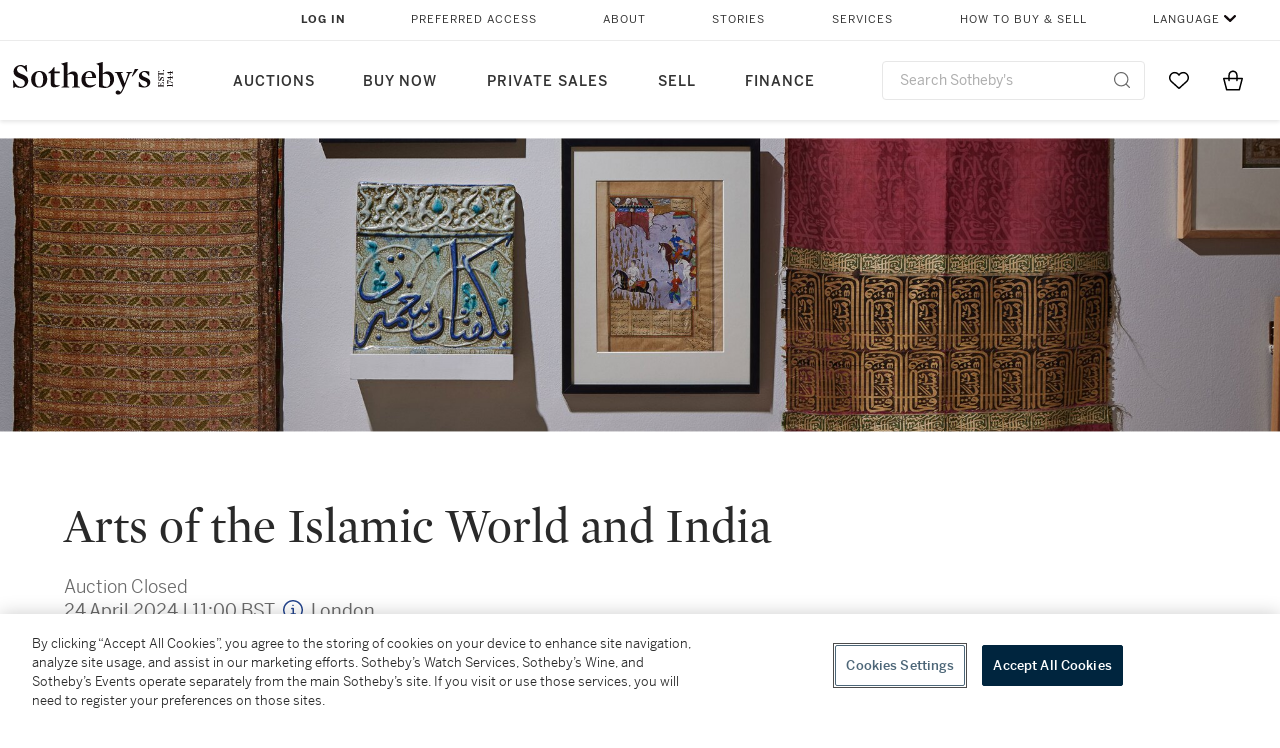

--- FILE ---
content_type: text/html; charset=utf-8
request_url: https://www.sothebys.com/en/buy/auction/2024/arts-of-the-islamic-world-and-india
body_size: 83343
content:
<!DOCTYPE html><html lang="en"><head><meta charSet="utf-8"/><meta name="viewport" content="width=device-width, initial-scale=1, shrink-to-fit=no"/><title>Arts of the Islamic World and India | 2024 | Sotheby&#x27;s</title><link href="https://www.sothebys.com/buy/d59903e9-de07-4f89-907a-86415176ba9b" rel="canonical"/><meta content="View Catalogue PDFOur Spring auction of Islamic Art epitomises the rich cultural heritage and artistic brilliance of civilisations that lived and coexisted u" name="description"/><meta content="Arts of the Islamic World and India | 2024 | Sotheby&#x27;s" property="og:title"/><meta content="View Catalogue PDFOur Spring auction of Islamic Art epitomises the rich cultural heritage and artistic brilliance of civilisations that lived and coexisted under the principles of Islam. This meticulously curated selection includes a diversity of artworks spanning a large range of mediums and epochs. Each is a testament to the unparalleled craftsmanship and profound aesthetic sensibilities that have defined Islamic art through the ages.For assistance with bidding and registration, please contact:Bids.london@sothebys.com(+44) 207 293 5283 (bids general line)For sale enquiries please contact:Edward GibbsChairmanMiddle East and India+44 20 7293 5332EDWARD.GIBBS@SOTHEBYS.COMBenedict CarterSenior DirectorHead of DepartmentIslamic And Indian Art+44 20 7293 5113BENEDICT.CARTER@SOTHEBYS.COMRukmani RathoreSpecialistIslamic  Indian Art+44 20 7293 5714RUKMANI.RATHORE@SOTHEBYS.COMFrankie KeyworthSpecialistIslamic And Indian Art+44 20 7293 5294FRANKIE.KEYWORTH@SOTHEBYS.COMLouise LebrunResearcher  Department AssistantIslamic And Indian Art+44 20 7293 5755LOUISE.LEBRUN@SOTHEBYS.COMJacqueline CoulterSenior ConsultantRugs and CarpetsJACKIE.COULTER.CONSULTANT@SOTHEBYS.COM" property="og:description"/><meta content="https://sothebys-md.brightspotcdn.com/13/e5/d8dd9f37496295b1b718d716ee21/l24220-xxxxx-11a-marketing-banner.jpg" property="og:image"/><meta content="2880" property="og:image:width"/><meta content="660" property="og:image:height"/><meta content="Arts of the Islamic World and India" property="og:image:alt"/><meta content="Sotheby&#x27;s" property="og:site_name"/><meta content="website:sothebys" property="og:type"/><script type="application/ld+json">{"@context":"https://schema.org","@graph":[{"@type":"Event","name":"Arts of the Islamic World and India | 2024 | Sotheby's","startDate":"2024-04-17T10:00:00Z","location":{"@type":"Place","name":"London","address":{"@type":"PostalAddress","addressLocality":"London"}},"image":["https://sothebys-md.brightspotcdn.com/dims4/default/82b363f/2147483647/strip/true/crop/2880x660+0+0/resize/385x88!/quality/90/?url=http%3A%2F%2Fsothebys-brightspot.s3.amazonaws.com%2Fmedia-desk%2F13%2Fe5%2Fd8dd9f37496295b1b718d716ee21%2Fl24220-xxxxx-11a-marketing-banner.jpg","https://sothebys-md.brightspotcdn.com/dims4/default/2d3ede9/2147483647/strip/true/crop/600x700+0+0/resize/385x449!/quality/90/?url=http%3A%2F%2Fsothebys-brightspot.s3.amazonaws.com%2Fmedia-desk%2F81%2F02%2F186304664fb9978db3ed008281da%2Fl24220-xxxxx-09-marketing-cal.jpg"],"description":"View Catalogue PDFOur Spring auction of Islamic Art epitomises the rich cultural heritage and artistic brilliance of civilisations that lived and coexisted under the principles of Islam. This meticulously curated selection includes a diversity of artworks spanning a large range of mediums and epochs. Each is a testament to the unparalleled craftsmanship and profound aesthetic sensibilities that have defined Islamic art through the ages.For assistance with bidding and registration, please contact:Bids.london@sothebys.com(+44) 207 293 5283 (bids general line)For sale enquiries please contact:Edward GibbsChairmanMiddle East and India+44 20 7293 5332EDWARD.GIBBS@SOTHEBYS.COMBenedict CarterSenior DirectorHead of DepartmentIslamic And Indian Art+44 20 7293 5113BENEDICT.CARTER@SOTHEBYS.COMRukmani RathoreSpecialistIslamic  Indian Art+44 20 7293 5714RUKMANI.RATHORE@SOTHEBYS.COMFrankie KeyworthSpecialistIslamic And Indian Art+44 20 7293 5294FRANKIE.KEYWORTH@SOTHEBYS.COMLouise LebrunResearcher  Department AssistantIslamic And Indian Art+44 20 7293 5755LOUISE.LEBRUN@SOTHEBYS.COMJacqueline CoulterSenior ConsultantRugs and CarpetsJACKIE.COULTER.CONSULTANT@SOTHEBYS.COM","offers":{"@type":"AggregateOffer","offers":[{"@type":"Offer","url":"https://www.sothebys.com/buy/d59903e9-de07-4f89-907a-86415176ba9b/lots/33dd877c-6c9b-42f9-8ac6-5ba835405961","validFrom":"2024-04-17T10:00:00Z","priceCurrency":"GBP","availability":"https://schema.org/InStock"},{"@type":"Offer","url":"https://www.sothebys.com/buy/d59903e9-de07-4f89-907a-86415176ba9b/lots/006408a6-0ecf-414a-a231-b01ef339df46","validFrom":"2024-04-17T10:00:00Z","priceCurrency":"GBP","availability":"https://schema.org/InStock"},{"@type":"Offer","url":"https://www.sothebys.com/buy/d59903e9-de07-4f89-907a-86415176ba9b/lots/a186b7a4-1baa-47b3-a36e-9f0f191c20c0","validFrom":"2024-04-17T10:00:00Z","priceCurrency":"GBP","availability":"https://schema.org/InStock"},{"@type":"Offer","url":"https://www.sothebys.com/buy/d59903e9-de07-4f89-907a-86415176ba9b/lots/7af13f5d-6403-4154-9843-3b4f8c67e881","validFrom":"2024-04-17T10:00:00Z","priceCurrency":"GBP","availability":"https://schema.org/InStock"},{"@type":"Offer","url":"https://www.sothebys.com/buy/d59903e9-de07-4f89-907a-86415176ba9b/lots/f4dbc7ff-b441-4973-982f-7f94898f2b51","validFrom":"2024-04-17T10:00:00Z","priceCurrency":"GBP","availability":"https://schema.org/InStock"},{"@type":"Offer","url":"https://www.sothebys.com/buy/d59903e9-de07-4f89-907a-86415176ba9b/lots/67d63728-02a3-44f7-a4b2-1ca9abf26b8e","validFrom":"2024-04-17T10:00:00Z","priceCurrency":"GBP","availability":"https://schema.org/InStock"},{"@type":"Offer","url":"https://www.sothebys.com/buy/d59903e9-de07-4f89-907a-86415176ba9b/lots/a1e5eb6a-fa52-4014-b3c8-37ea60ed6d3e","validFrom":"2024-04-17T10:00:00Z","priceCurrency":"GBP","availability":"https://schema.org/InStock"},{"@type":"Offer","url":"https://www.sothebys.com/buy/d59903e9-de07-4f89-907a-86415176ba9b/lots/62b9c8e7-5154-41d4-b4bd-60fcedbe757f","validFrom":"2024-04-17T10:00:00Z","priceCurrency":"GBP","availability":"https://schema.org/InStock"},{"@type":"Offer","url":"https://www.sothebys.com/buy/d59903e9-de07-4f89-907a-86415176ba9b/lots/b1871029-1b53-4bda-b348-29bf72cefcae","validFrom":"2024-04-17T10:00:00Z","priceCurrency":"GBP","availability":"https://schema.org/InStock"},{"@type":"Offer","url":"https://www.sothebys.com/buy/d59903e9-de07-4f89-907a-86415176ba9b/lots/b8163128-55df-4c2a-9c27-ac9a55775262","validFrom":"2024-04-17T10:00:00Z","priceCurrency":"GBP","availability":"https://schema.org/InStock"},{"@type":"Offer","url":"https://www.sothebys.com/buy/d59903e9-de07-4f89-907a-86415176ba9b/lots/989037e1-4ea1-491f-8bb9-7f64f7f926d1","validFrom":"2024-04-17T10:00:00Z","priceCurrency":"GBP","availability":"https://schema.org/InStock"},{"@type":"Offer","url":"https://www.sothebys.com/buy/d59903e9-de07-4f89-907a-86415176ba9b/lots/5aa57888-406c-40a0-8ea5-873872e9a813","validFrom":"2024-04-17T10:00:00Z","priceCurrency":"GBP","availability":"https://schema.org/InStock"},{"@type":"Offer","url":"https://www.sothebys.com/buy/d59903e9-de07-4f89-907a-86415176ba9b/lots/ccc129b4-1070-450c-a7fe-1300663c94e9","validFrom":"2024-04-17T10:00:00Z","priceCurrency":"GBP","availability":"https://schema.org/InStock"},{"@type":"Offer","url":"https://www.sothebys.com/buy/d59903e9-de07-4f89-907a-86415176ba9b/lots/eeb69d0b-bf06-450b-9a00-dbb0cbf5d230","validFrom":"2024-04-17T10:00:00Z","priceCurrency":"GBP","availability":"https://schema.org/InStock"},{"@type":"Offer","url":"https://www.sothebys.com/buy/d59903e9-de07-4f89-907a-86415176ba9b/lots/211b16ea-3382-43a8-9099-2ea34c776589","validFrom":"2024-04-17T10:00:00Z","priceCurrency":"GBP","availability":"https://schema.org/InStock"},{"@type":"Offer","url":"https://www.sothebys.com/buy/d59903e9-de07-4f89-907a-86415176ba9b/lots/2645826a-41ee-48c6-b15e-61939dcdbb45","validFrom":"2024-04-17T10:00:00Z","priceCurrency":"GBP","availability":"https://schema.org/InStock"},{"@type":"Offer","url":"https://www.sothebys.com/buy/d59903e9-de07-4f89-907a-86415176ba9b/lots/4aee4f4f-5ac5-4637-98ff-cfe6e5fc196e","validFrom":"2024-04-17T10:00:00Z","priceCurrency":"GBP","availability":"https://schema.org/InStock"},{"@type":"Offer","url":"https://www.sothebys.com/buy/d59903e9-de07-4f89-907a-86415176ba9b/lots/ab3a35aa-d759-417d-97fc-648b05112ec5","validFrom":"2024-04-17T10:00:00Z","priceCurrency":"GBP","availability":"https://schema.org/InStock"},{"@type":"Offer","url":"https://www.sothebys.com/buy/d59903e9-de07-4f89-907a-86415176ba9b/lots/b648c880-c905-49f3-99ee-4bf71fa09a8e","validFrom":"2024-04-17T10:00:00Z","priceCurrency":"GBP","availability":"https://schema.org/InStock"},{"@type":"Offer","url":"https://www.sothebys.com/buy/d59903e9-de07-4f89-907a-86415176ba9b/lots/6fa43d60-4195-4966-b113-19a237ecfbdb","validFrom":"2024-04-17T10:00:00Z","priceCurrency":"GBP","availability":"https://schema.org/InStock"},{"@type":"Offer","url":"https://www.sothebys.com/buy/d59903e9-de07-4f89-907a-86415176ba9b/lots/a7138aeb-ac3d-4821-921d-de4caf35b756","validFrom":"2024-04-17T10:00:00Z","priceCurrency":"GBP","availability":"https://schema.org/InStock"},{"@type":"Offer","url":"https://www.sothebys.com/buy/d59903e9-de07-4f89-907a-86415176ba9b/lots/c62fd5e7-5f43-4daf-8912-316649211cef","validFrom":"2024-04-17T10:00:00Z","priceCurrency":"GBP","availability":"https://schema.org/InStock"},{"@type":"Offer","url":"https://www.sothebys.com/buy/d59903e9-de07-4f89-907a-86415176ba9b/lots/66d522c8-5e44-4b6c-a388-561e1c6e1cbb","validFrom":"2024-04-17T10:00:00Z","priceCurrency":"GBP","availability":"https://schema.org/InStock"},{"@type":"Offer","url":"https://www.sothebys.com/buy/d59903e9-de07-4f89-907a-86415176ba9b/lots/654be165-510f-4dde-b2ca-38d0471c5d9a","validFrom":"2024-04-17T10:00:00Z","priceCurrency":"GBP","availability":"https://schema.org/InStock"},{"@type":"Offer","url":"https://www.sothebys.com/buy/d59903e9-de07-4f89-907a-86415176ba9b/lots/a5eaa8db-832d-48d4-a1d1-2290cb097ca0","validFrom":"2024-04-17T10:00:00Z","priceCurrency":"GBP","availability":"https://schema.org/InStock"},{"@type":"Offer","url":"https://www.sothebys.com/buy/d59903e9-de07-4f89-907a-86415176ba9b/lots/9cb87dc8-99a9-4eb5-bd0c-8d40ba3ab9c0","validFrom":"2024-04-17T10:00:00Z","priceCurrency":"GBP","availability":"https://schema.org/InStock"},{"@type":"Offer","url":"https://www.sothebys.com/buy/d59903e9-de07-4f89-907a-86415176ba9b/lots/f32a0c14-8227-4fb3-ba34-39e719f7982c","validFrom":"2024-04-17T10:00:00Z","priceCurrency":"GBP","availability":"https://schema.org/InStock"},{"@type":"Offer","url":"https://www.sothebys.com/buy/d59903e9-de07-4f89-907a-86415176ba9b/lots/238b538f-b5bc-4572-98f4-ccf8c819dab8","validFrom":"2024-04-17T10:00:00Z","priceCurrency":"GBP","availability":"https://schema.org/InStock"},{"@type":"Offer","url":"https://www.sothebys.com/buy/d59903e9-de07-4f89-907a-86415176ba9b/lots/605cde39-c4cc-4b58-a254-fa289f605571","validFrom":"2024-04-17T10:00:00Z","priceCurrency":"GBP","availability":"https://schema.org/InStock"},{"@type":"Offer","url":"https://www.sothebys.com/buy/d59903e9-de07-4f89-907a-86415176ba9b/lots/e558e817-e23a-4f50-9d48-64be497db7b4","validFrom":"2024-04-17T10:00:00Z","priceCurrency":"GBP","availability":"https://schema.org/InStock"},{"@type":"Offer","url":"https://www.sothebys.com/buy/d59903e9-de07-4f89-907a-86415176ba9b/lots/aa0b9ef7-b983-493f-8040-daf608d83ce8","validFrom":"2024-04-17T10:00:00Z","priceCurrency":"GBP","availability":"https://schema.org/InStock"},{"@type":"Offer","url":"https://www.sothebys.com/buy/d59903e9-de07-4f89-907a-86415176ba9b/lots/3f6cca38-58fd-4da2-91e2-ede88cfb6ab6","validFrom":"2024-04-17T10:00:00Z","priceCurrency":"GBP","availability":"https://schema.org/InStock"},{"@type":"Offer","url":"https://www.sothebys.com/buy/d59903e9-de07-4f89-907a-86415176ba9b/lots/6fee2db4-34fc-4fa8-af07-44e4922e9f2a","validFrom":"2024-04-17T10:00:00Z","priceCurrency":"GBP","availability":"https://schema.org/InStock"},{"@type":"Offer","url":"https://www.sothebys.com/buy/d59903e9-de07-4f89-907a-86415176ba9b/lots/d5fb56d8-f248-4651-9eb3-70c55f49bd34","validFrom":"2024-04-17T10:00:00Z","priceCurrency":"GBP","availability":"https://schema.org/InStock"},{"@type":"Offer","url":"https://www.sothebys.com/buy/d59903e9-de07-4f89-907a-86415176ba9b/lots/a1439487-2527-4a58-80f8-7dc5f7e23f61","validFrom":"2024-04-17T10:00:00Z","priceCurrency":"GBP","availability":"https://schema.org/InStock"},{"@type":"Offer","url":"https://www.sothebys.com/buy/d59903e9-de07-4f89-907a-86415176ba9b/lots/f650bed4-6338-489f-8a53-5113e1ccb6e3","validFrom":"2024-04-17T10:00:00Z","priceCurrency":"GBP","availability":"https://schema.org/InStock"},{"@type":"Offer","url":"https://www.sothebys.com/buy/d59903e9-de07-4f89-907a-86415176ba9b/lots/6a158c5f-9297-4a49-af41-a73ce14016ef","validFrom":"2024-04-17T10:00:00Z","priceCurrency":"GBP","availability":"https://schema.org/InStock"},{"@type":"Offer","url":"https://www.sothebys.com/buy/d59903e9-de07-4f89-907a-86415176ba9b/lots/3973617e-ec2c-496f-8508-097a49ddc187","validFrom":"2024-04-17T10:00:00Z","priceCurrency":"GBP","availability":"https://schema.org/InStock"},{"@type":"Offer","url":"https://www.sothebys.com/buy/d59903e9-de07-4f89-907a-86415176ba9b/lots/34980b1b-2302-419b-94ce-389be9ac1431","validFrom":"2024-04-17T10:00:00Z","priceCurrency":"GBP","availability":"https://schema.org/InStock"},{"@type":"Offer","url":"https://www.sothebys.com/buy/d59903e9-de07-4f89-907a-86415176ba9b/lots/c25e4d61-9f17-47ff-8189-2c7482ad3972","validFrom":"2024-04-17T10:00:00Z","priceCurrency":"GBP","availability":"https://schema.org/InStock"},{"@type":"Offer","url":"https://www.sothebys.com/buy/d59903e9-de07-4f89-907a-86415176ba9b/lots/b7350809-8f68-43aa-b83d-b8fe493f771b","validFrom":"2024-04-17T10:00:00Z","priceCurrency":"GBP","availability":"https://schema.org/InStock"},{"@type":"Offer","url":"https://www.sothebys.com/buy/d59903e9-de07-4f89-907a-86415176ba9b/lots/68f7fa26-ba6c-4755-9c4f-b8c71f37f176","validFrom":"2024-04-17T10:00:00Z","priceCurrency":"GBP","availability":"https://schema.org/InStock"},{"@type":"Offer","url":"https://www.sothebys.com/buy/d59903e9-de07-4f89-907a-86415176ba9b/lots/3523b91b-4c10-459c-8bb6-a82c775d7c1d","validFrom":"2024-04-17T10:00:00Z","priceCurrency":"GBP","availability":"https://schema.org/InStock"},{"@type":"Offer","url":"https://www.sothebys.com/buy/d59903e9-de07-4f89-907a-86415176ba9b/lots/2f5efc4d-3155-47b6-a8be-167974534920","validFrom":"2024-04-17T10:00:00Z","priceCurrency":"GBP","availability":"https://schema.org/InStock"},{"@type":"Offer","url":"https://www.sothebys.com/buy/d59903e9-de07-4f89-907a-86415176ba9b/lots/f6cf3049-a8a3-4998-afa5-ab5a4019602c","validFrom":"2024-04-17T10:00:00Z","priceCurrency":"GBP","availability":"https://schema.org/InStock"},{"@type":"Offer","url":"https://www.sothebys.com/buy/d59903e9-de07-4f89-907a-86415176ba9b/lots/73b304a4-8451-4c50-9530-a27b1892b374","validFrom":"2024-04-17T10:00:00Z","priceCurrency":"GBP","availability":"https://schema.org/InStock"},{"@type":"Offer","url":"https://www.sothebys.com/buy/d59903e9-de07-4f89-907a-86415176ba9b/lots/988c77a0-0c7a-4ec9-8bbc-6f533f195f00","validFrom":"2024-04-17T10:00:00Z","priceCurrency":"GBP","availability":"https://schema.org/InStock"},{"@type":"Offer","url":"https://www.sothebys.com/buy/d59903e9-de07-4f89-907a-86415176ba9b/lots/ff6c18cf-d96a-4ea2-a156-0766fae64b90","validFrom":"2024-04-17T10:00:00Z","priceCurrency":"GBP","availability":"https://schema.org/InStock"}]},"performer":{"@type":"PerformingGroup","name":"Sotheby's"}}]}</script><meta name="next-head-count" content="14"/><meta http-equiv="Content-Language" content="en"/><link rel="icon" type="image/png" href="/favicon-16x16.png"/><link rel="icon" type="image/png" href="/favicon-32x32.png"/><link rel="stylesheet" data-href="https://use.typekit.net/dfs5lfh.css"/><style>@-webkit-keyframes animation-1m36nf7{100%{-webkit-transform:translateX(-5vw);-moz-transform:translateX(-5vw);-ms-transform:translateX(-5vw);transform:translateX(-5vw);}}@keyframes animation-1m36nf7{100%{-webkit-transform:translateX(-5vw);-moz-transform:translateX(-5vw);-ms-transform:translateX(-5vw);transform:translateX(-5vw);}}@-webkit-keyframes animation-ft1o10{0%{-webkit-transform:translateX(-40vw);-moz-transform:translateX(-40vw);-ms-transform:translateX(-40vw);transform:translateX(-40vw);}70%{-webkit-transform:translateX(0vw);-moz-transform:translateX(0vw);-ms-transform:translateX(0vw);transform:translateX(0vw);}98%{-webkit-transform:translateY(-2px);-moz-transform:translateY(-2px);-ms-transform:translateY(-2px);transform:translateY(-2px);}99%{-webkit-transform:translateX(-100vw);-moz-transform:translateX(-100vw);-ms-transform:translateX(-100vw);transform:translateX(-100vw);}100%{-webkit-transform:translateY(0px);-moz-transform:translateY(0px);-ms-transform:translateY(0px);transform:translateY(0px);}}@keyframes animation-ft1o10{0%{-webkit-transform:translateX(-40vw);-moz-transform:translateX(-40vw);-ms-transform:translateX(-40vw);transform:translateX(-40vw);}70%{-webkit-transform:translateX(0vw);-moz-transform:translateX(0vw);-ms-transform:translateX(0vw);transform:translateX(0vw);}98%{-webkit-transform:translateY(-2px);-moz-transform:translateY(-2px);-ms-transform:translateY(-2px);transform:translateY(-2px);}99%{-webkit-transform:translateX(-100vw);-moz-transform:translateX(-100vw);-ms-transform:translateX(-100vw);transform:translateX(-100vw);}100%{-webkit-transform:translateY(0px);-moz-transform:translateY(0px);-ms-transform:translateY(0px);transform:translateY(0px);}}.css-3j849e{position:fixed;top:0px;left:0px;z-index:9998;height:2px;width:100vw;-webkit-transform:translateX(-100vw);-moz-transform:translateX(-100vw);-ms-transform:translateX(-100vw);transform:translateX(-100vw);background-color:#748794;}@-webkit-keyframes animation-1f2tzwt{0%{-webkit-background-position:-800px,0px;background-position:-800px,0px;}100%{-webkit-background-position:800px,0px;background-position:800px,0px;}}@keyframes animation-1f2tzwt{0%{-webkit-background-position:-800px,0px;background-position:-800px,0px;}100%{-webkit-background-position:800px,0px;background-position:800px,0px;}}@-webkit-keyframes animation-gze9rp{0%{-webkit-clip-path:inset(0 0 0 0);clip-path:inset(0 0 0 0);}100%{-webkit-clip-path:inset(0 0 0 100%);clip-path:inset(0 0 0 100%);}}@keyframes animation-gze9rp{0%{-webkit-clip-path:inset(0 0 0 0);clip-path:inset(0 0 0 0);}100%{-webkit-clip-path:inset(0 0 0 100%);clip-path:inset(0 0 0 100%);}}@-webkit-keyframes animation-k19k7a{0%{-webkit-clip-path:inset(0 100% 0 0);clip-path:inset(0 100% 0 0);}100%{-webkit-clip-path:inset(0 0 0 0);clip-path:inset(0 0 0 0);}}@keyframes animation-k19k7a{0%{-webkit-clip-path:inset(0 100% 0 0);clip-path:inset(0 100% 0 0);}100%{-webkit-clip-path:inset(0 0 0 0);clip-path:inset(0 0 0 0);}}.css-k008qs{display:-webkit-box;display:-webkit-flex;display:-ms-flexbox;display:flex;}.css-1yuhvjn{margin-top:16px;}@-webkit-keyframes animation-rcer73{0%{-webkit-transform:translateY(-100%);-moz-transform:translateY(-100%);-ms-transform:translateY(-100%);transform:translateY(-100%);}100%{-webkit-transform:translateY(0%);-moz-transform:translateY(0%);-ms-transform:translateY(0%);transform:translateY(0%);}}@keyframes animation-rcer73{0%{-webkit-transform:translateY(-100%);-moz-transform:translateY(-100%);-ms-transform:translateY(-100%);transform:translateY(-100%);}100%{-webkit-transform:translateY(0%);-moz-transform:translateY(0%);-ms-transform:translateY(0%);transform:translateY(0%);}}@-webkit-keyframes animation-1oihdh6{0%{-webkit-transform:translateY(0%);-moz-transform:translateY(0%);-ms-transform:translateY(0%);transform:translateY(0%);}100%{-webkit-transform:translateY(-100%);-moz-transform:translateY(-100%);-ms-transform:translateY(-100%);transform:translateY(-100%);}}@keyframes animation-1oihdh6{0%{-webkit-transform:translateY(0%);-moz-transform:translateY(0%);-ms-transform:translateY(0%);transform:translateY(0%);}100%{-webkit-transform:translateY(-100%);-moz-transform:translateY(-100%);-ms-transform:translateY(-100%);transform:translateY(-100%);}}h1,h2,h3,h4,h5,h6,p,a,li,button,th,td{color:#333333;}body{font-family:benton-sans,sans-serif;}@-webkit-keyframes animation-ebjc1k{0%{opacity:0;}70%{opacity:0.7;}100%{opacity:1;}}@keyframes animation-ebjc1k{0%{opacity:0;}70%{opacity:0.7;}100%{opacity:1;}}@-webkit-keyframes animation-1iqg48{0%{-webkit-transform:translateX(-100%);-moz-transform:translateX(-100%);-ms-transform:translateX(-100%);transform:translateX(-100%);}100%{-webkit-transform:translateX(0%);-moz-transform:translateX(0%);-ms-transform:translateX(0%);transform:translateX(0%);}}@keyframes animation-1iqg48{0%{-webkit-transform:translateX(-100%);-moz-transform:translateX(-100%);-ms-transform:translateX(-100%);transform:translateX(-100%);}100%{-webkit-transform:translateX(0%);-moz-transform:translateX(0%);-ms-transform:translateX(0%);transform:translateX(0%);}}@-webkit-keyframes animation-ptkdgw{0%{-webkit-transform:translateX(0%);-moz-transform:translateX(0%);-ms-transform:translateX(0%);transform:translateX(0%);}100%{-webkit-transform:translateX(-100%);-moz-transform:translateX(-100%);-ms-transform:translateX(-100%);transform:translateX(-100%);}}@keyframes animation-ptkdgw{0%{-webkit-transform:translateX(0%);-moz-transform:translateX(0%);-ms-transform:translateX(0%);transform:translateX(0%);}100%{-webkit-transform:translateX(-100%);-moz-transform:translateX(-100%);-ms-transform:translateX(-100%);transform:translateX(-100%);}}@-webkit-keyframes animation-jhn00i{0%{opacity:0.2;-webkit-transform:scale(0.66, 0.66);-moz-transform:scale(0.66, 0.66);-ms-transform:scale(0.66, 0.66);transform:scale(0.66, 0.66);}25%{opacity:1;-webkit-transform:scale(1, 1);-moz-transform:scale(1, 1);-ms-transform:scale(1, 1);transform:scale(1, 1);}50%{opacity:1;-webkit-transform:scale(1, 1);-moz-transform:scale(1, 1);-ms-transform:scale(1, 1);transform:scale(1, 1);}75%{opacity:0.2;-webkit-transform:scale(0.66, 0.66);-moz-transform:scale(0.66, 0.66);-ms-transform:scale(0.66, 0.66);transform:scale(0.66, 0.66);}100%{opacity:0.2;-webkit-transform:scale(0.66, 0.66);-moz-transform:scale(0.66, 0.66);-ms-transform:scale(0.66, 0.66);transform:scale(0.66, 0.66);}}@keyframes animation-jhn00i{0%{opacity:0.2;-webkit-transform:scale(0.66, 0.66);-moz-transform:scale(0.66, 0.66);-ms-transform:scale(0.66, 0.66);transform:scale(0.66, 0.66);}25%{opacity:1;-webkit-transform:scale(1, 1);-moz-transform:scale(1, 1);-ms-transform:scale(1, 1);transform:scale(1, 1);}50%{opacity:1;-webkit-transform:scale(1, 1);-moz-transform:scale(1, 1);-ms-transform:scale(1, 1);transform:scale(1, 1);}75%{opacity:0.2;-webkit-transform:scale(0.66, 0.66);-moz-transform:scale(0.66, 0.66);-ms-transform:scale(0.66, 0.66);transform:scale(0.66, 0.66);}100%{opacity:0.2;-webkit-transform:scale(0.66, 0.66);-moz-transform:scale(0.66, 0.66);-ms-transform:scale(0.66, 0.66);transform:scale(0.66, 0.66);}}@-webkit-keyframes animation-vh3mck{0%{-webkit-transform:translateY(7vh);-moz-transform:translateY(7vh);-ms-transform:translateY(7vh);transform:translateY(7vh);}100%{-webkit-transform:translateY(0vh);-moz-transform:translateY(0vh);-ms-transform:translateY(0vh);transform:translateY(0vh);}}@keyframes animation-vh3mck{0%{-webkit-transform:translateY(7vh);-moz-transform:translateY(7vh);-ms-transform:translateY(7vh);transform:translateY(7vh);}100%{-webkit-transform:translateY(0vh);-moz-transform:translateY(0vh);-ms-transform:translateY(0vh);transform:translateY(0vh);}}@-webkit-keyframes animation-5559a5{0%{-webkit-transform:translateY(7vh);-moz-transform:translateY(7vh);-ms-transform:translateY(7vh);transform:translateY(7vh);}100%{-webkit-transform:translateY(20vh);-moz-transform:translateY(20vh);-ms-transform:translateY(20vh);transform:translateY(20vh);}}@keyframes animation-5559a5{0%{-webkit-transform:translateY(7vh);-moz-transform:translateY(7vh);-ms-transform:translateY(7vh);transform:translateY(7vh);}100%{-webkit-transform:translateY(20vh);-moz-transform:translateY(20vh);-ms-transform:translateY(20vh);transform:translateY(20vh);}}.css-ycy229{position:fixed;top:0px;left:0px;right:0px;z-index:3000;}.css-j7qwjs{display:-webkit-box;display:-webkit-flex;display:-ms-flexbox;display:flex;-webkit-flex-direction:column;-ms-flex-direction:column;flex-direction:column;}.css-nimnyl{grid-column:1/13;}@media (max-width:768px){.css-nimnyl{grid-column:1/9;}}@media (max-width:599px){.css-nimnyl{grid-column:1/5;}}@media (max-width: 767px){.css-11lbtka{margin:4px 8px;}}.css-4i042v{position:relative;margin:16px 64px 4px 64px;}@media (max-width: 767px){.css-4i042v{margin:4px;}}.css-169qg24{background-color:#00253e;}.css-1rv2jb8{font-size:12px;font-weight:600;font-family:benton-sans,sans-serif;letter-spacing:1px;}.css-1rv2jb8.css-1rv2jb8{color:#6b6b6b;padding-left:0;padding-right:0;padding-bottom:24px;padding-top:0;min-width:auto;margin-right:40px;margin-left:2px;}.css-1rv2jb8:focus{outline:2px solid #317aad;border-radius:2px;}.css-1k8meqf{opacity:1;font-size:12px;font-weight:600;font-family:benton-sans,sans-serif;letter-spacing:1px;}.css-1k8meqf.css-1k8meqf{color:#6b6b6b;padding-left:0;padding-right:0;padding-bottom:24px;padding-top:0;min-width:auto;margin-right:40px;margin-left:2px;}.css-1k8meqf:focus{outline:2px solid #317aad;border-radius:2px;}.css-d62xm2{font-size:12px;font-weight:600;font-family:benton-sans,sans-serif;letter-spacing:1px;}.css-d62xm2.css-d62xm2{color:#00253e;padding-left:0;padding-right:0;padding-bottom:24px;padding-top:0;min-width:auto;margin-right:40px;margin-left:2px;}.css-d62xm2:focus{outline:2px solid #317aad;border-radius:2px;}.css-t4zrhw{font-size:12px;font-weight:600;font-family:benton-sans,sans-serif;letter-spacing:1px;}.css-t4zrhw.css-t4zrhw{color:#6b6b6b;padding-left:0;padding-right:0;padding-bottom:24px;padding-top:0;min-width:auto;margin-right:0;margin-left:2px;}.css-t4zrhw:focus{outline:2px solid #317aad;border-radius:2px;}.css-kyh8gm{pointer-events:none;position:absolute;width:100%;height:100%;left:0px;bottom:-4px;border-bottom:1px solid #e7e7e7;}.css-1ln1gf{margin-top:36px;}@media (max-width: 767px){.css-1ln1gf{margin-top:16px;}}.css-87lb9q{padding:0!important;}.css-srdy1n{grid-column:1/13;grid-row:4/4;margin-bottom:8px;}.css-1nr62r8{margin-top:40px;margin-bottom:32px;}@media (max-width: 767px){.css-1nr62r8{margin-top:24px;margin-bottom:16px;}}.css-ofz9ok{max-width:360px;}.css-17ddsqm{height:330px;overflow-y:hidden;position:absolute;top:0px;left:0px;right:0px;}@media (max-width:980px){.css-17ddsqm{height:176px;}}@media (max-width: 767px){.css-17ddsqm{height:112px;}}.css-xcy8d7{position:absolute;top:50%;-webkit-transform:translateY(-50%);-moz-transform:translateY(-50%);-ms-transform:translateY(-50%);transform:translateY(-50%);width:100%;left:0;}.css-1lznr46{margin-top:330px;}@media (max-width:980px){.css-1lznr46{margin-top:176px;}}@media (max-width: 767px){.css-1lznr46{margin-top:112px;}}.css-ifm2o5{display:grid;grid-template-areas:'. auctionHeaderContent .';grid-template-columns:minmax(64px,auto) minmax(0px,1312px) minmax(64px,auto);height:auto;}@media (max-width:768px){.css-ifm2o5{grid-template-columns:minmax(16px,auto) minmax(0px,1fr) minmax(16px,auto);}}@media (max-width:599px){.css-ifm2o5{grid-template-columns:minmax(8px,auto) minmax(0px,1fr) minmax(8px,auto);}}.css-199cbnc{grid-area:auctionHeaderContent;}.css-1ssvx33{padding:10px 0;margin-bottom:8px;color:#292929;}@media (max-width:980px){.css-1ssvx33{display:none;}}.css-e4ejw{padding:18px 0;margin-bottom:8px;color:#292929;}@media (min-width:980px){.css-e4ejw{display:none;}}@media (max-width: 767px){.css-e4ejw{display:none;}}.css-16yerai{padding:8px 0;margin-bottom:8px;color:#292929;}@media (min-width:768px){.css-16yerai{display:none;}}.css-1a7afa8{border-radius:1px;background:linear-gradient(90deg, #f1f1f1 0px, #f9f9f9 350px, #f9f9f9 450px, #f1f1f1 800px);-webkit-background-size:1600px 800px;background-size:1600px 800px;-webkit-animation-duration:1000ms;animation-duration:1000ms;-webkit-animation-fill-mode:forwards;animation-fill-mode:forwards;-webkit-animation-name:animation-1f2tzwt;animation-name:animation-1f2tzwt;-webkit-animation-iteration-count:infinite;animation-iteration-count:infinite;-webkit-animation-timing-function:linear;animation-timing-function:linear;width:auto;height:1em;margin-bottom:8px;}.css-1ug3ynx{color:#292929;}@media (max-width: 767px){.css-1ug3ynx{display:none;}}.css-yme5u0{color:#292929;}@media (min-width:768px){.css-yme5u0{display:none;}}.css-c0w08w{position:fixed;z-index:99;top:0;width:100%;padding:0px 0 8px 64px;background-color:#ffffff;box-shadow:0 4px 16px 0 rgba(0, 0, 0, 0.1);-webkit-transition:300ms ease-in 0ms all;transition:300ms ease-in 0ms all;-webkit-transform:translateY(-100%);-moz-transform:translateY(-100%);-ms-transform:translateY(-100%);transform:translateY(-100%);visibility:hidden;}@media (max-width:980px){.css-c0w08w{padding:16px 16px 8px 24px;}}.css-6n7j50{display:inline;}.css-1ikjpjr{display:inline;border-bottom:1px solid #292929;}@media (max-width:980px){.css-1ikjpjr{display:inline-block;}}.css-y34yeh{display:-webkit-box;display:-webkit-flex;display:-ms-flexbox;display:flex;-webkit-flex-direction:row;-ms-flex-direction:row;flex-direction:row;-webkit-align-items:flex-start;-webkit-box-align:flex-start;-ms-flex-align:flex-start;align-items:flex-start;width:100%;}@media (min-width:980px){.css-y34yeh{margin-top:24px;}}@media (max-width:980px){.css-1wtazm1{display:none;}}.css-g1zsve{margin-left:24px;}@media (max-width:980px){.css-g1zsve{margin-left:0;}}.css-18ye15i{display:-webkit-box;display:-webkit-flex;display:-ms-flexbox;display:flex;gap:8px;margin-top:16px;margin-bottom:0px;margin-right:32px;}@media (max-width: 767px){.css-18ye15i{display:none;}}.css-5405fo{display:-webkit-box;display:-webkit-flex;display:-ms-flexbox;display:flex;-webkit-flex-direction:column;-ms-flex-direction:column;flex-direction:column;-webkit-box-pack:start;-ms-flex-pack:start;-webkit-justify-content:flex-start;justify-content:flex-start;width:70px;height:70px;cursor:pointer;border:1px solid transparent!important;}.css-5405fo:focus{outline-offset:-1px;}.css-5405fo:hover{background-color:#f1f1f1!important;border:1px solid #00253e!important;}.css-1yf3lzr{white-space:nowrap;margin-top:8px;}.css-zqyf2b{margin-top:16px;display:-webkit-box;display:-webkit-flex;display:-ms-flexbox;display:flex;}@media (max-width: 767px){.css-zqyf2b{margin-top:24px;}}.css-rqmmtx{border-right:0px solid #aeaeae;}@media (min-width:768px){.css-rqmmtx{margin-top:16px;}}.css-16owrq4{margin:0;}@media (max-width: 767px){.css-16owrq4{display:none;}}.css-16bg85x{width:78px;margin-top:16px;}@media (min-width:768px){.css-16bg85x{margin-right:8px;}}.css-y7x7mg{display:-webkit-box;display:-webkit-flex;display:-ms-flexbox;display:flex;}@media (min-width:768px){.css-y7x7mg{display:none;}}.css-1bjdqnj{width:70px;height:70px;margin-right:8px;display:-webkit-box;display:-webkit-flex;display:-ms-flexbox;display:flex;-webkit-flex-direction:column;-ms-flex-direction:column;flex-direction:column;-webkit-align-items:center;-webkit-box-align:center;-ms-flex-align:center;align-items:center;-webkit-box-pack:center;-ms-flex-pack:center;-webkit-justify-content:center;justify-content:center;border-radius:2px;cursor:pointer;border:2px solid #06235f!important;padding-top:0px;height:74px;}.css-1bjdqnj:focus{outline-offset:-1px;}.css-1bjdqnj:hover{background-color:#f1f1f1!important;border:2px solid #00253e!important;}.css-zv7ju9{margin-top:0px;}.css-1eyp5e{margin-top:4px;padding:0px 1px;}.css-mse8s1{width:70px;height:70px;margin-right:8px;display:-webkit-box;display:-webkit-flex;display:-ms-flexbox;display:flex;-webkit-flex-direction:column;-ms-flex-direction:column;flex-direction:column;-webkit-align-items:center;-webkit-box-align:center;-ms-flex-align:center;align-items:center;-webkit-box-pack:center;-ms-flex-pack:center;-webkit-justify-content:center;justify-content:center;border-radius:2px;cursor:pointer;border:1px solid transparent!important;padding-top:0px;}.css-mse8s1:focus{outline-offset:-1px;}.css-mse8s1:hover{background-color:#f1f1f1!important;border:1px solid #00253e!important;}.css-qbds55{position:absolute;border-radius:50%;border:1px solid #cecece;top:calc(50% - 20px);width:48px;height:48px;background-color:#ffffff;color:#00253e;outline:0 none transparent;box-shadow:0px 4px 16px 0px rgba(0, 0, 0, 0.1);}.css-qbds55 svg{width:auto;height:auto;}.css-qbds55:hover{background-color:#e7e7e7!important;}.css-fexr3j{width:70px;height:70px;margin-right:8px;display:-webkit-box;display:-webkit-flex;display:-ms-flexbox;display:flex;-webkit-flex-direction:column;-ms-flex-direction:column;flex-direction:column;-webkit-align-items:center;-webkit-box-align:center;-ms-flex-align:center;align-items:center;-webkit-box-pack:center;-ms-flex-pack:center;-webkit-justify-content:center;justify-content:center;border-radius:2px;cursor:pointer;border:1px solid transparent!important;}.css-fexr3j:focus{outline-offset:-1px;}.css-fexr3j:hover{background-color:#f1f1f1!important;border:1px solid #00253e!important;}.css-8luezf{position:fixed;z-index:2501;width:calc(100% - 16px);height:90%;background-color:#ffffff;display:-webkit-box;display:-webkit-flex;display:-ms-flexbox;display:flex;-webkit-flex-direction:column;-ms-flex-direction:column;flex-direction:column;-webkit-box-pack:justify;-webkit-justify-content:space-between;justify-content:space-between;border-top-right-radius:8px;border-top-left-radius:8px;-webkit-transition:500ms ease 0ms all;transition:500ms ease 0ms all;left:8px;bottom:-90vh;visibility:hidden;}.css-1kwuk2k{height:64px;padding:16px;display:-webkit-box;display:-webkit-flex;display:-ms-flexbox;display:flex;-webkit-align-items:center;-webkit-box-align:center;-ms-flex-align:center;align-items:center;-webkit-box-pack:end;-ms-flex-pack:end;-webkit-justify-content:flex-end;justify-content:flex-end;border-bottom:1px solid #e7e7e7;}.css-9c836o{display:-webkit-box;display:-webkit-flex;display:-ms-flexbox;display:flex;-webkit-align-items:center;-webkit-box-align:center;-ms-flex-align:center;align-items:center;-webkit-box-pack:center;-ms-flex-pack:center;-webkit-justify-content:center;justify-content:center;-webkit-box-flex:1;-webkit-flex-grow:1;-ms-flex-positive:1;flex-grow:1;}.css-hn59fr{width:auto!important;min-width:0!important;}.css-1qx3xdd{display:-webkit-box;display:-webkit-flex;display:-ms-flexbox;display:flex;-webkit-box-flex:1;-webkit-flex-grow:1;-ms-flex-positive:1;flex-grow:1;overflow-x:hidden;overflow-y:auto;padding:24px 16px;}.css-3ppxv4{display:-webkit-box;display:-webkit-flex;display:-ms-flexbox;display:flex;height:100%;-webkit-flex-direction:column;-ms-flex-direction:column;flex-direction:column;-webkit-box-pack:start;-ms-flex-pack:start;-webkit-justify-content:flex-start;justify-content:flex-start;}.css-1ybv5aa{-webkit-box-flex:1;-webkit-flex-grow:1;-ms-flex-positive:1;flex-grow:1;display:grid;grid-template-columns:1fr 1fr;justify-items:center;}.css-132ys4s{width:70px;height:70px;margin-right:8px;display:-webkit-box;display:-webkit-flex;display:-ms-flexbox;display:flex;-webkit-flex-direction:column;-ms-flex-direction:column;flex-direction:column;-webkit-align-items:center;-webkit-box-align:center;-ms-flex-align:center;align-items:center;-webkit-box-pack:center;-ms-flex-pack:center;-webkit-justify-content:center;justify-content:center;border-radius:2px;cursor:pointer;border:2px solid #06235f!important;}.css-132ys4s:focus{outline-offset:-1px;}.css-132ys4s:hover{background-color:#f1f1f1!important;border:2px solid #00253e!important;}.css-1ohisv7{width:70px;height:70px;margin-right:8px;display:-webkit-box;display:-webkit-flex;display:-ms-flexbox;display:flex;-webkit-flex-direction:column;-ms-flex-direction:column;flex-direction:column;-webkit-align-items:center;-webkit-box-align:center;-ms-flex-align:center;align-items:center;-webkit-box-pack:center;-ms-flex-pack:center;-webkit-justify-content:center;justify-content:center;border-radius:2px;cursor:pointer;border:1px solid transparent!important;margin-top:8px;}.css-1ohisv7:focus{outline-offset:-1px;}.css-1ohisv7:hover{background-color:#f1f1f1!important;border:1px solid #00253e!important;}.css-1m13d17{height:80px;background-color:#f9f9f9;display:-webkit-box;display:-webkit-flex;display:-ms-flexbox;display:flex;-webkit-align-items:center;-webkit-box-align:center;-ms-flex-align:center;align-items:center;-webkit-box-pack:center;-ms-flex-pack:center;-webkit-justify-content:center;justify-content:center;padding:16px;}.css-pi37oz{display:grid;grid-template-areas:'. tabList .';grid-template-columns:minmax(0px,auto) minmax(0px,1440px) minmax(0px,auto);}@media (max-width:980px){.css-pi37oz{grid-template-columns:minmax(0px,auto) minmax(0px,1fr) minmax(0px,auto);}}.css-14rbqmz{grid-area:tabList;display:grid;grid-gap:24px;grid-template-columns:repeat(12, 1fr);}@media (max-width:979px){.css-14rbqmz{grid-template-columns:repeat(8, 1fr);grid-gap:16px;}}@media (max-width: 599px){.css-14rbqmz{grid-template-columns:repeat(4, 1fr);grid-gap:16px;}}.css-1i2uczc{grid-column:1/15;}@media (max-width:1024px){.css-1i2uczc{grid-column:1/9;width:100%;}}@media (max-width:599px){.css-1i2uczc{grid-column:1/5;}}.css-ndx12a{display:grid;grid-template-areas:'. browseLotContainer .';grid-template-columns:minmax(64px,auto) minmax(0px,1312px) minmax(64px,auto);}@media (max-width:768px){.css-ndx12a{grid-template-columns:minmax(16px,auto) minmax(0px,1fr) minmax(16px,auto);}}@media (max-width:599px){.css-ndx12a{grid-template-columns:minmax(8px,auto) minmax(0px,1fr) minmax(8px,auto);}}.css-1w5y09k{display:grid;grid-area:browseLotContainer;grid-gap:24px;grid-template-columns:224px 8px repeat(12, 1fr);}@media (max-width:1024px){.css-1w5y09k{grid-template-columns:repeat(8, 1fr);}}@media (max-width:599px){.css-1w5y09k{grid-template-columns:repeat(4, 1fr);grid-gap:16px;}}@media (max-width: 767px){.css-1w5y09k{display:-webkit-box;display:-webkit-flex;display:-ms-flexbox;display:flex;}}.css-1u3rssc{margin-right:auto;padding-bottom:18px;}@media (max-width:768px){.css-1u3rssc{margin-right:40px;}}@media (max-width:599px){.css-1u3rssc{padding-bottom:8px;margin-right:40px;}}.css-1up9enl{padding-bottom:18px;}.css-nbu6s6-LotLoading{width:100%;display:grid;grid-template-columns:0.8fr 2fr 1.3fr;grid-template-rows:auto auto;grid-gap:16px;padding:24px;border:1px solid #f1f1f1;border-radius:6px;}@media (max-width:599px){.css-nbu6s6-LotLoading{grid-gap:16px;padding:16px;}}.css-a7usji{grid-column:1/2;grid-row:1/3;height:auto;}@media (max-width:768px){.css-a7usji{grid-row:1/2;}}.css-1xtvz8e{height:100%;display:grid;grid-template-rows:auto max-content max-content max-content;}.css-1f38y8e{min-height:168px;max-width:168px;overflow-wrap:break-word;overflow:hidden;}@media (max-width:768px){.css-1f38y8e{min-height:0px;max-height:168px;}}@media (max-width:599px){.css-1f38y8e{height:72px;max-width:168px;}}.css-davmek{position:relative;width:100%;height:100%;object-fit:contain;font-size:12px;opacity:1;max-height:168px;max-width:168px;object-position:top;}.css-3s3m4b{font-family:Mercury Display A,Mercury Display B,MercuryDisplay-wb,Mercury Display,serif;font-size:1.5rem;font-weight:300;letter-spacing:0;line-height:1.75rem;color:#333333;word-break:break-word;-webkit-line-clamp:calc(3);display:-webkit-box;-webkit-box-orient:vertical;overflow:hidden;text-overflow:ellipsis;width:100%;}@media (max-width: 767px){.css-3s3m4b{font-size:1.25rem;letter-spacing:0.015rem;line-height:1.5rem;}}</style><script src="https://sli.prod.sothelabs.com/sli-latest.js"></script><script>
                window.SLI = new Sli("bidclient", "prod");
                if (window.SLI && window.SLI.startTimer) {
                  window.SLI.startTimer("load_adp")
                };
              </script><script>window.TIER = "production"</script><script>window.BRIGHTSPOT_IMAGE_PREFIX = "https://dam.sothebys.com/dam/image/"</script><script>window.VIKING_SUBSCRIPTIONS_URL = "wss://subscriptions.prod.sothelabs.com"</script><script>window.VIKING_SUBSCRIPTIONS_URL_V2 = "wss://clientapi-ws.prod.sothelabs.com/graphql"</script><script>window.CLIENTAPI_GRAPHQL_BROWSER_URL = "https://clientapi.prod.sothelabs.com/graphql"</script><script>window.VIKING_TRANSACTIONL_URL = "https://www.sothebys.com/buy/register"</script><script>window.MY_ACCOUNT_URL = "https://www.sothebys.com/my-account"</script><script>window.ALGOLIA_APP_ID = "KAR1UEUPJD"</script><script>window.ALGOLIA_INDEX_NAME = "prod_lots"</script><script>window.AUTH0_TENANT = "undefined"</script><script>window.AUTH0_CLIENT_ID = "LvmVnUg1l5tD5x40KydzKJAOBTXjESPn"</script><script>window.AUTH0_AUDIENCE = "https://customer.api.sothebys.com"</script><script>window.AUTH0_DOMAIN = "undefined"</script><script>window.AUTH0_CUSTOM_DOMAIN = "accounts.sothebys.com"</script><script>window.AUTH0_TOKEN_NAMESPACE = "undefined"</script><script>window.AUTH0_REDIRECT_URL_PATH = "/buy"</script><script>window.AEM_LOGIN_URL = "https://www.sothebys.com/api/auth0login?forceLogin=Y&resource="</script><script>window.NODE_ENV = "production"</script><script>window.BSP_AUCTION_RICH_CONTENT_URL = "https://www.sothebys.com/catalogue/"</script><script>window.BSP_LOT_IFRAME_URL = "https://www.sothebys.com/bsp-api/lot/details?itemId="</script><script>window.AUCTION_ROOM_URL = "https://www.sothebys.com"</script><script>window.BRIGHTCOVE_TOKEN = "undefined"</script><script>window.SENTRY_DSN = "https://fdb3c271a2b483632c2542eb170b5ea9@o142289.ingest.sentry.io/4505873427857408"</script><script>window.ONETRUST_KEY = "7754d653-fe9e-40b1-b526-f0bb1a6ea107"</script><script>window.URL_STB_GLOBAL = "https://www.sothebys.com/etc/designs/shared/js/stb-global.js"</script><script src="https://cdn-ukwest.onetrust.com/scripttemplates/otSDKStub.js" data-domain-script="7754d653-fe9e-40b1-b526-f0bb1a6ea107"></script><script src="https://www.sothebys.com/etc/designs/shared/js/stb-global.js"></script><script>
                !(function () {
                  // If the real analytics.js is already on the page return.

                  // If the snippet was invoked already show an error.

                  // Invoked flag, to make sure the snippet
                  // is never invoked twice.

                  // A list of the methods in Analytics.js to stub.

                  // Define a factory to create stubs. These are placeholders
                  // for methods in Analytics.js so that you never have to wait
                  // for it to load to actually record data. The method is
                  // stored as the first argument, so we can replay the data.

                  // For each of our methods, generate a queueing stub.

                  // Define a method to load Analytics.js from our CDN,
                  // and that will be sure to only ever load it once.

                  // Create an async script element based on your key.

                  //cdn.segment.com/analytics.js/v1/'

                  // Insert our script next to the first script element.

                  // Add a version to keep track of what's in the wild.

                  // Load Analytics.js with your key, which will automatically
                  // load the tools you've enabled for your account. Boosh!
                  // analytics.load("YOUR_WRITE_KEY", options);

                  // Create a queue, but don't obliterate an existing one!
                  var analytics = window.analytics = window.analytics || [];

                  // If the real analytics.js is already on the page return.
                  if (analytics.initialize) return;

                  // If the snippet was invoked already show an error.
                  if (analytics.invoked) {
                    if (window.console && console.error) {
                      console.error('Segment snippet included twice.');
                    }
                    return;
                  }

                  // Invoked flag, to make sure the snippet
                  // is never invoked twice.
                  analytics.invoked = true;

                  // A list of the methods in Analytics.js to stub.
                  analytics.methods = [
                    'trackSubmit',
                    'trackClick',
                    'trackLink',
                    'trackForm',
                    'pageview',
                    'identify',
                    'reset',
                    'group',
                    'track',
                    'ready',
                    'alias',
                    'debug',
                    'page',
                    'once',
                    'off',
                    'on',
                    'addSourceMiddleware'
                  ];

                  // Define a factory to create stubs. These are placeholders
                  // for methods in Analytics.js so that you never have to wait
                  // for it to load to actually record data. The `method` is
                  // stored as the first argument, so we can replay the data.
                  analytics.factory = function(method){
                    return function(){
                      var args = Array.prototype.slice.call(arguments);
                      args.unshift(method);
                      analytics.push(args);
                      return analytics;
                    };
                  };

                  // For each of our methods, generate a queueing stub.
                  for (var i = 0; i < analytics.methods.length; i++) {
                    var key = analytics.methods[i];
                    analytics[key] = analytics.factory(key);
                  }

                  // Define a method to load Analytics.js from our CDN,
                  // and that will be sure to only ever load it once.
                  analytics.load = function(key, options){
                    // Create an async script element based on your key.
                    var script = document.createElement('script');
                    script.type = 'text/javascript';
                    script.async = true;
                    script.src = 'https://cdn.segment.com/analytics.js/v1/'
                      + key + '/analytics.min.js';

                    // Insert our script next to the first script element.
                    var first = document.getElementsByTagName('script')[0];
                    first.parentNode.insertBefore(script, first);
                    analytics._loadOptions = options;
                  };

                  // Add a version to keep track of what's in the wild.
                  analytics.SNIPPET_VERSION = '4.1.0';

                  // Load Analytics.js with your key, which will automatically
                  // load the tools you've enabled for your account. Boosh!
                  // analytics.load("YOUR_WRITE_KEY", options);
                })();
              </script><script>
              window.OptanonWrapper = function() {
                var segmentApiKey = "3DPSfpG4OjRBGEMqXhG0ZZsFghihTZso";

                if (window.SothebysShared && window.SothebysShared.findSegmentIntegrations) {
                  window.SothebysShared.findSegmentIntegrations(segmentApiKey).then(function (integrations) {
                    if (typeof analytics !== 'undefined' && typeof analytics.load === 'function') {
                      analytics.load(segmentApiKey, { integrations: integrations })
                    }
                  });

                  function onOneTrustChanged() {
                    window.location.reload();
                  }

                  window.addEventListener('OTConsentApplied', onOneTrustChanged);
                }
              }
            </script><link rel="preload" href="/buy/_next/static/css/2938d8954da231e8.css" as="style"/><link rel="stylesheet" href="/buy/_next/static/css/2938d8954da231e8.css" data-n-g=""/><noscript data-n-css=""></noscript><script defer="" nomodule="" src="/buy/_next/static/chunks/polyfills-42372ed130431b0a.js"></script><script src="/buy/_next/static/chunks/webpack-41e4e2d1eb0c0667.js" defer=""></script><script src="/buy/_next/static/chunks/framework-8fb788e92ed91627.js" defer=""></script><script src="/buy/_next/static/chunks/main-c9b8403de4d43e67.js" defer=""></script><script src="/buy/_next/static/chunks/pages/_app-4245c3863c222740.js" defer=""></script><script src="/buy/_next/static/chunks/4c7eed1c-84f1d5ec87c55f10.js" defer=""></script><script src="/buy/_next/static/chunks/051308b0-b6864b2a63245119.js" defer=""></script><script src="/buy/_next/static/chunks/3bd14476-8c2aa147980a0185.js" defer=""></script><script src="/buy/_next/static/chunks/26b6597b-8e6e4f298601c29c.js" defer=""></script><script src="/buy/_next/static/chunks/915-1ac8c5c7d740edb9.js" defer=""></script><script src="/buy/_next/static/chunks/106-24e896ed9f291f87.js" defer=""></script><script src="/buy/_next/static/chunks/625-84b8cbdfea1d5198.js" defer=""></script><script src="/buy/_next/static/chunks/939-ea7403a91dccfaa6.js" defer=""></script><script src="/buy/_next/static/chunks/474-de3c9adf46ca5835.js" defer=""></script><script src="/buy/_next/static/chunks/930-6a1f772085f38085.js" defer=""></script><script src="/buy/_next/static/chunks/287-84527cb7ee33e552.js" defer=""></script><script src="/buy/_next/static/chunks/pages/AuctionDetailPageNext-647ededd7ff5fb9e.js" defer=""></script><script src="/buy/_next/static/J1lK7RgXAJeaBfq_3UcZn/_buildManifest.js" defer=""></script><script src="/buy/_next/static/J1lK7RgXAJeaBfq_3UcZn/_ssgManifest.js" defer=""></script><link rel="stylesheet" href="https://use.typekit.net/dfs5lfh.css"/></head><body><div id="BrightSpotHeader" data-sothebys-component-url="https://shared.sothebys.com/syndicate?pageComponent=header"></div><div id="root"><div id="__next"><div><div class="css-3j849e"></div><div class="css-ycy229" aria-live="polite"></div><div><div class="css-j7qwjs"><div class="css-1nr62r8"><div class="css-17ddsqm"><img class="css-xcy8d7" alt="" sizes="" src="https://dam.sothebys.com/dam/image/auction/d59903e9-de07-4f89-907a-86415176ba9b/primary/extra_large" srcSet="https://dam.sothebys.com/dam/image/auction/d59903e9-de07-4f89-907a-86415176ba9b/primary/extra_small 150w,
https://dam.sothebys.com/dam/image/auction/d59903e9-de07-4f89-907a-86415176ba9b/primary/small 385w,
https://dam.sothebys.com/dam/image/auction/d59903e9-de07-4f89-907a-86415176ba9b/primary/medium 800w,
https://dam.sothebys.com/dam/image/auction/d59903e9-de07-4f89-907a-86415176ba9b/primary/large 1024w,
https://dam.sothebys.com/dam/image/auction/d59903e9-de07-4f89-907a-86415176ba9b/primary/extra_large 2048w" width="2048"/></div><div class="css-1lznr46"></div><div class="css-ifm2o5"><div class="css-199cbnc"><h1 class="headline-module_headline48Regular__oAvHN css-1ssvx33" data-testid="header-desktop">Arts of the Islamic World and India</h1><h1 class="headline-module_headline32Regular__pMgbY css-e4ejw" data-testid="header-tablet">Arts of the Islamic World and India</h1><h1 class="headline-module_headline28Regular__CWxFH css-16yerai" data-testid="header-mobile">Arts of the Islamic World and India</h1><div class="css-ofz9ok"><div class="css-1a7afa8"></div><div class="css-1a7afa8"></div><div class="css-1a7afa8"></div></div><div class="css-srdy1n"><div class="css-srdy1n"><p class="paragraph-module_paragraph16Regular__CXt6G css-1ug3ynx">Please note that the results listed on this page are inclusive of any Sotheby&#x27;s Premiums and exclusive of any applicable taxes and costs, unless otherwise noted.</p><p class="paragraph-module_paragraph14Regular__Zfr98 css-yme5u0">Please note that the results listed on this page are inclusive of any Sotheby&#x27;s Premiums and exclusive of any applicable taxes and costs, unless otherwise noted.</p></div></div></div></div></div><div class="css-c0w08w"><div class="css-k008qs"><div class="css-y34yeh" data-testid="auctionStickyHeader"><img class="css-1wtazm1" data-testid="sothebysLogo" src="[data-uri]"/><div class="css-g1zsve"><p class="label-module_label18Medium__LZmdm" data-testid="auctionName">Arts of the Islamic World and India</p><div><p class="paragraph-module_paragraph14Regular__Zfr98 css-6n7j50" data-testid="auctionDateLocation">17 April - 24 April 2024 • London</p><p class="paragraph-module_paragraph14Regular__Zfr98 css-6n7j50"> • </p><p class="paragraph-module_paragraph14Regular__Zfr98 css-1ikjpjr" data-testid="auctionLocalTime">Your local time • 10:00 AM GMT</p></div></div></div><div class="css-18ye15i"><button type="button" aria-disabled="false" class="css-5405fo button-module_buttonLargeIcon__5xUfs button-module_button__RiZd- button-module_buttonTertiary__ApQ-M"><svg xmlns="http://www.w3.org/2000/svg" width="24" height="24" fill="currentColor" aria-label="Chevron Up" viewBox="0 0 24 24" class="css-1yuhvjn"><path fill-rule="evenodd" d="M12 6a.75.75 0 0 1 .539.228l7.75 8a.75.75 0 1 1-1.078 1.044L12 7.828l-7.211 7.444a.75.75 0 1 1-1.078-1.044l7.75-8A.75.75 0 0 1 12 6" clip-rule="evenodd"></path></svg><p class="paragraph-module_paragraph12Regular__8IyUe css-1yf3lzr">Less</p></button></div></div><div class="css-zqyf2b"><div class="css-rqmmtx"><button type="button" aria-disabled="false" class="css-1bjdqnj button-module_buttonLargeIcon__5xUfs button-module_button__RiZd- button-module_buttonSecondary__Svb9S" aria-selected="true" data-testid="quick-filter-button-AllLots"><div class="css-zv7ju9"><svg xmlns="http://www.w3.org/2000/svg" width="24" height="24" fill="currentColor" aria-label="Card View Nine" viewBox="0 0 24 24"><path d="M21.25 22h-3.895a.75.75 0 0 1-.75-.75v-3.895a.75.75 0 0 1 .75-.75h3.895a.75.75 0 0 1 .75.75v3.895a.75.75 0 0 1-.75.75m-3.145-1.5H20.5v-2.395h-2.395zM13.947 22h-3.894a.75.75 0 0 1-.75-.75v-3.895a.75.75 0 0 1 .75-.75h3.895a.75.75 0 0 1 .75.75v3.895a.75.75 0 0 1-.751.75m-3.144-1.5h2.395v-2.395h-2.395zM6.645 22H2.75a.75.75 0 0 1-.75-.75v-3.895a.75.75 0 0 1 .75-.75h3.895a.75.75 0 0 1 .75.75v3.895a.75.75 0 0 1-.75.75M3.5 20.5h2.395v-2.395H3.5zM21.25 14.697h-3.895a.75.75 0 0 1-.75-.75v-3.894a.75.75 0 0 1 .75-.75h3.895a.75.75 0 0 1 .75.75v3.894a.75.75 0 0 1-.75.75m-3.145-1.5H20.5v-2.394h-2.395zM13.947 14.697h-3.894a.75.75 0 0 1-.75-.75v-3.894a.75.75 0 0 1 .75-.75h3.895a.75.75 0 0 1 .75.75v3.894a.75.75 0 0 1-.751.75m-3.144-1.5h2.395v-2.394h-2.395zM6.645 14.697H2.75a.75.75 0 0 1-.75-.75v-3.894a.75.75 0 0 1 .75-.75h3.895a.75.75 0 0 1 .75.75v3.894a.75.75 0 0 1-.75.75m-3.145-1.5h2.395v-2.394H3.5zM21.25 7.395h-3.895a.75.75 0 0 1-.75-.75V2.75a.75.75 0 0 1 .75-.75h3.895a.75.75 0 0 1 .75.75v3.895a.75.75 0 0 1-.75.75m-3.145-1.5H20.5V3.5h-2.395zM13.947 7.395h-3.894a.75.75 0 0 1-.75-.75V2.75a.75.75 0 0 1 .75-.75h3.895a.75.75 0 0 1 .75.75v3.895a.75.75 0 0 1-.751.75m-3.144-1.5h2.395V3.5h-2.395zM6.645 7.395H2.75a.75.75 0 0 1-.75-.75V2.75A.75.75 0 0 1 2.75 2h3.895a.75.75 0 0 1 .75.75v3.895a.75.75 0 0 1-.75.75M3.5 5.895h2.395V3.5H3.5z"></path></svg></div><p class="paragraph-module_paragraph12Regular__8IyUe css-1eyp5e">All lots</p></button></div><div class="swiper css-16owrq4" aria-label="Featured Filters" data-testid="featured-filters"><div class="swiper-wrapper"><div class="swiper-slide css-16bg85x"><button type="button" aria-disabled="false" class="css-mse8s1 button-module_buttonLargeIcon__5xUfs button-module_button__RiZd- button-module_buttonSecondary__Svb9S" aria-selected="false" data-testid="quick-filter-button-OpenLots"><div class="css-zv7ju9"><svg xmlns="http://www.w3.org/2000/svg" width="24" height="24" fill="currentColor" aria-label="Hand Raised" viewBox="0 0 24 24"><path d="M17.804 6.382c-.249 0-.483.051-.706.127V5.185a2.206 2.206 0 0 0-2.196-2.211c-.345 0-.667.088-.958.231A2.19 2.19 0 0 0 12 2c-1.166 0-2.114.923-2.184 2.079a2.2 2.2 0 0 0-.718-.132 2.206 2.206 0 0 0-2.196 2.211V9.72a2.93 2.93 0 0 0-1.49-.417h-.667a.75.75 0 0 0-.745.75v3.895C4 18.388 7.59 22 12 22s8-3.612 8-8.053V8.592c0-1.219-.985-2.21-2.196-2.21m.706 7.565c0 3.613-2.92 6.553-6.51 6.553s-6.51-2.939-6.51-6.553v-3.142a1.5 1.5 0 0 1 1.412 1.498v1.159a.743.743 0 0 0 .891.735c.072-.016 1.818-.346 2.547 1.49a.745.745 0 1 0 1.384-.557c-.726-1.83-2.21-2.392-3.332-2.458V6.158a.71.71 0 0 1 .706-.711c.39 0 .706.319.706.711v5.354c0 .414.333.75.745.75a.75.75 0 0 0 .745-.75V4.211A.71.71 0 0 1 12 3.5a.71.71 0 0 1 .706.711v7.302c0 .414.334.75.745.75a.75.75 0 0 0 .745-.75V5.185c0-.392.316-.711.706-.711a.71.71 0 0 1 .706.711v6.328c0 .414.334.75.745.75a.75.75 0 0 0 .745-.75V8.592c0-.392.316-.71.706-.71s.706.318.706.71z"></path></svg></div><p class="paragraph-module_paragraph12Regular__8IyUe css-1eyp5e">Open lots</p></button></div><div class="swiper-slide css-16bg85x"><button type="button" aria-disabled="false" class="css-mse8s1 button-module_buttonLargeIcon__5xUfs button-module_button__RiZd- button-module_buttonSecondary__Svb9S" aria-selected="false" data-testid="quick-filter-button-MyBids"><div class="css-zv7ju9"><svg xmlns="http://www.w3.org/2000/svg" width="24" height="24" fill="currentColor" aria-label="Paddle" viewBox="0 0 24 24"><path d="M19 9.558C19 5.39 15.635 2 11.5 2S4 5.39 4 9.558a7.57 7.57 0 0 0 4.162 6.759c.028.016.05.04.08.053.18.07.595.236.59 1.202l.002 2.648c-.041.53.228 1.014.739 1.329.486.3 1.209.451 1.93.451.718 0 1.436-.149 1.92-.447.512-.314.782-.8.745-1.275v-2.71c-.006-.962.41-1.127.588-1.198.03-.012.052-.036.08-.052A7.57 7.57 0 0 0 19 9.558m-6.318 10.695c-.13.1-.547.25-1.177.25-.632 0-1.053-.15-1.187-.25v-2.677a4 4 0 0 0-.034-.569c.397.066.801.109 1.215.109s.82-.043 1.216-.108a4 4 0 0 0-.034.564zm-1.183-4.635c-3.316 0-6.012-2.72-6.012-6.06 0-3.341 2.697-6.06 6.012-6.06 3.316 0 6.013 2.719 6.013 6.06s-2.696 6.06-6.013 6.06"></path><rect width="6" height="1.5" x="8.553" y="9" rx="0.75"></rect></svg></div><p class="paragraph-module_paragraph12Regular__8IyUe css-1eyp5e">My bids</p></button></div><div class="swiper-slide css-16bg85x"><button type="button" aria-disabled="false" class="css-mse8s1 button-module_buttonLargeIcon__5xUfs button-module_button__RiZd- button-module_buttonSecondary__Svb9S" aria-selected="false" data-testid="quick-filter-button-MySaved"><div class="css-zv7ju9"><svg xmlns="http://www.w3.org/2000/svg" width="24" height="24" fill="currentColor" aria-label="Heart" viewBox="0 0 24 24"><path d="M20.335 5.104a5.586 5.586 0 0 0-8.102.001 6 6 0 0 0-.233.253 8 8 0 0 0-.232-.254 5.6 5.6 0 0 0-4.05-1.738 5.6 5.6 0 0 0-4.051 1.738 5.98 5.98 0 0 0-1.662 4.372c.067 1.631.812 3.153 2.092 4.28l7.41 6.685a.75.75 0 0 0 1.005-.001l7.384-6.678c1.287-1.133 2.032-2.655 2.099-4.287a5.97 5.97 0 0 0-1.66-4.37m-1.437 7.539-6.89 6.23-6.913-6.238c-.976-.858-1.542-2.003-1.591-3.22a4.47 4.47 0 0 1 1.242-3.27 4.1 4.1 0 0 1 2.97-1.279 4.1 4.1 0 0 1 2.971 1.28c.274.283.496.574.661.863.267.468 1.036.468 1.303 0 .165-.287.388-.578.662-.864a4.1 4.1 0 0 1 2.972-1.279c1.12 0 2.175.455 2.97 1.28a4.47 4.47 0 0 1 1.242 3.268c-.05 1.22-.615 2.364-1.6 3.229"></path></svg></div><p class="paragraph-module_paragraph12Regular__8IyUe css-1eyp5e">Favorites</p></button></div></div><button type="button" aria-disabled="false" class="swiper-button-prev css-qbds55 button-module_buttonSmallIcon__NrRV0 button-module_button__RiZd- button-module_buttonTertiary__ApQ-M" data-testid="swiper-button-prev"><svg xmlns="http://www.w3.org/2000/svg" width="24" height="24" fill="currentColor" aria-label="Chevron Left" viewBox="0 0 24 24"><path fill-rule="evenodd" d="M7 12a.75.75 0 0 1 .228-.539l8-7.75a.75.75 0 1 1 1.044 1.078L8.828 12l7.444 7.211a.75.75 0 1 1-1.044 1.078l-8-7.75A.75.75 0 0 1 7 12" clip-rule="evenodd"></path></svg></button><button type="button" aria-disabled="false" class="swiper-button-next css-qbds55 button-module_buttonSmallIcon__NrRV0 button-module_button__RiZd- button-module_buttonTertiary__ApQ-M" data-testid="swiper-button-next"><svg xmlns="http://www.w3.org/2000/svg" width="24" height="24" fill="currentColor" aria-label="Chevron Right" viewBox="0 0 24 24"><path fill-rule="evenodd" d="M17 12a.75.75 0 0 1-.228.539l-8 7.75a.75.75 0 0 1-1.044-1.078L15.172 12 7.728 4.789A.75.75 0 0 1 8.772 3.71l8 7.75A.75.75 0 0 1 17 12" clip-rule="evenodd"></path></svg></button></div><div class="css-y7x7mg"><button type="button" aria-disabled="false" class="css-fexr3j button-module_buttonLargeIcon__5xUfs button-module_button__RiZd- button-module_buttonSecondary__Svb9S" aria-selected="false" data-testid="quick-filter-button-OpenLots"><div class="css-zv7ju9"><svg xmlns="http://www.w3.org/2000/svg" width="24" height="24" fill="currentColor" aria-label="Hand Raised" viewBox="0 0 24 24"><path d="M17.804 6.382c-.249 0-.483.051-.706.127V5.185a2.206 2.206 0 0 0-2.196-2.211c-.345 0-.667.088-.958.231A2.19 2.19 0 0 0 12 2c-1.166 0-2.114.923-2.184 2.079a2.2 2.2 0 0 0-.718-.132 2.206 2.206 0 0 0-2.196 2.211V9.72a2.93 2.93 0 0 0-1.49-.417h-.667a.75.75 0 0 0-.745.75v3.895C4 18.388 7.59 22 12 22s8-3.612 8-8.053V8.592c0-1.219-.985-2.21-2.196-2.21m.706 7.565c0 3.613-2.92 6.553-6.51 6.553s-6.51-2.939-6.51-6.553v-3.142a1.5 1.5 0 0 1 1.412 1.498v1.159a.743.743 0 0 0 .891.735c.072-.016 1.818-.346 2.547 1.49a.745.745 0 1 0 1.384-.557c-.726-1.83-2.21-2.392-3.332-2.458V6.158a.71.71 0 0 1 .706-.711c.39 0 .706.319.706.711v5.354c0 .414.333.75.745.75a.75.75 0 0 0 .745-.75V4.211A.71.71 0 0 1 12 3.5a.71.71 0 0 1 .706.711v7.302c0 .414.334.75.745.75a.75.75 0 0 0 .745-.75V5.185c0-.392.316-.711.706-.711a.71.71 0 0 1 .706.711v6.328c0 .414.334.75.745.75a.75.75 0 0 0 .745-.75V8.592c0-.392.316-.71.706-.71s.706.318.706.71z"></path></svg></div><p class="paragraph-module_paragraph12Regular__8IyUe css-1eyp5e">Open lots</p></button><button type="button" aria-disabled="false" class="css-fexr3j button-module_buttonLargeIcon__5xUfs button-module_button__RiZd- button-module_buttonSecondary__Svb9S" aria-selected="false" data-testid="quick-filter-button-MyBids"><div class="css-zv7ju9"><svg xmlns="http://www.w3.org/2000/svg" width="24" height="24" fill="currentColor" aria-label="Paddle" viewBox="0 0 24 24"><path d="M19 9.558C19 5.39 15.635 2 11.5 2S4 5.39 4 9.558a7.57 7.57 0 0 0 4.162 6.759c.028.016.05.04.08.053.18.07.595.236.59 1.202l.002 2.648c-.041.53.228 1.014.739 1.329.486.3 1.209.451 1.93.451.718 0 1.436-.149 1.92-.447.512-.314.782-.8.745-1.275v-2.71c-.006-.962.41-1.127.588-1.198.03-.012.052-.036.08-.052A7.57 7.57 0 0 0 19 9.558m-6.318 10.695c-.13.1-.547.25-1.177.25-.632 0-1.053-.15-1.187-.25v-2.677a4 4 0 0 0-.034-.569c.397.066.801.109 1.215.109s.82-.043 1.216-.108a4 4 0 0 0-.034.564zm-1.183-4.635c-3.316 0-6.012-2.72-6.012-6.06 0-3.341 2.697-6.06 6.012-6.06 3.316 0 6.013 2.719 6.013 6.06s-2.696 6.06-6.013 6.06"></path><rect width="6" height="1.5" x="8.553" y="9" rx="0.75"></rect></svg></div><p class="paragraph-module_paragraph12Regular__8IyUe css-1eyp5e">My bids</p></button><button type="button" aria-disabled="false" class="css-fexr3j button-module_buttonLargeIcon__5xUfs button-module_button__RiZd- button-module_buttonSecondary__Svb9S" aria-selected="false" data-testid="quick-filter-button-MySaved"><div class="css-zv7ju9"><svg xmlns="http://www.w3.org/2000/svg" width="24" height="24" fill="currentColor" aria-label="Heart" viewBox="0 0 24 24"><path d="M20.335 5.104a5.586 5.586 0 0 0-8.102.001 6 6 0 0 0-.233.253 8 8 0 0 0-.232-.254 5.6 5.6 0 0 0-4.05-1.738 5.6 5.6 0 0 0-4.051 1.738 5.98 5.98 0 0 0-1.662 4.372c.067 1.631.812 3.153 2.092 4.28l7.41 6.685a.75.75 0 0 0 1.005-.001l7.384-6.678c1.287-1.133 2.032-2.655 2.099-4.287a5.97 5.97 0 0 0-1.66-4.37m-1.437 7.539-6.89 6.23-6.913-6.238c-.976-.858-1.542-2.003-1.591-3.22a4.47 4.47 0 0 1 1.242-3.27 4.1 4.1 0 0 1 2.97-1.279 4.1 4.1 0 0 1 2.971 1.28c.274.283.496.574.661.863.267.468 1.036.468 1.303 0 .165-.287.388-.578.662-.864a4.1 4.1 0 0 1 2.972-1.279c1.12 0 2.175.455 2.97 1.28a4.47 4.47 0 0 1 1.242 3.268c-.05 1.22-.615 2.364-1.6 3.229"></path></svg></div><p class="paragraph-module_paragraph12Regular__8IyUe css-1eyp5e">Favorites</p></button></div></div></div><div aria-hidden="true" class="css-8luezf"><div class="css-1kwuk2k"><div class="css-9c836o"><p class="label-module_label14Medium__uD9e-">Filters</p></div><button type="button" aria-disabled="false" class="css-hn59fr button-module_buttonLarge__dZdJ6 button-module_button__RiZd- button-module_buttonTertiary__ApQ-M" data-testid="featured-filters-drawer-close-button"><svg xmlns="http://www.w3.org/2000/svg" width="24" height="24" fill="currentColor" aria-label="Close" viewBox="0 0 24 24"><path fill-rule="evenodd" d="M5.242 4.213a.727.727 0 0 0-1.029 1.029L10.972 12l-6.759 6.759a.727.727 0 1 0 1.029 1.028L12 13.029l6.759 6.758a.727.727 0 0 0 1.028-1.028L13.029 12l6.758-6.758a.727.727 0 0 0-1.028-1.029L12 10.972z" clip-rule="evenodd"></path></svg></button></div><div class="css-1qx3xdd"><div class="css-3ppxv4"><button type="button" aria-disabled="false" class="css-132ys4s button-module_buttonLargeIcon__5xUfs button-module_button__RiZd- button-module_buttonSecondary__Svb9S" aria-selected="true" data-testid="quick-filter-button-AllLots"><div class="css-zv7ju9"><svg xmlns="http://www.w3.org/2000/svg" width="24" height="24" fill="currentColor" aria-label="Card View Nine" viewBox="0 0 24 24"><path d="M21.25 22h-3.895a.75.75 0 0 1-.75-.75v-3.895a.75.75 0 0 1 .75-.75h3.895a.75.75 0 0 1 .75.75v3.895a.75.75 0 0 1-.75.75m-3.145-1.5H20.5v-2.395h-2.395zM13.947 22h-3.894a.75.75 0 0 1-.75-.75v-3.895a.75.75 0 0 1 .75-.75h3.895a.75.75 0 0 1 .75.75v3.895a.75.75 0 0 1-.751.75m-3.144-1.5h2.395v-2.395h-2.395zM6.645 22H2.75a.75.75 0 0 1-.75-.75v-3.895a.75.75 0 0 1 .75-.75h3.895a.75.75 0 0 1 .75.75v3.895a.75.75 0 0 1-.75.75M3.5 20.5h2.395v-2.395H3.5zM21.25 14.697h-3.895a.75.75 0 0 1-.75-.75v-3.894a.75.75 0 0 1 .75-.75h3.895a.75.75 0 0 1 .75.75v3.894a.75.75 0 0 1-.75.75m-3.145-1.5H20.5v-2.394h-2.395zM13.947 14.697h-3.894a.75.75 0 0 1-.75-.75v-3.894a.75.75 0 0 1 .75-.75h3.895a.75.75 0 0 1 .75.75v3.894a.75.75 0 0 1-.751.75m-3.144-1.5h2.395v-2.394h-2.395zM6.645 14.697H2.75a.75.75 0 0 1-.75-.75v-3.894a.75.75 0 0 1 .75-.75h3.895a.75.75 0 0 1 .75.75v3.894a.75.75 0 0 1-.75.75m-3.145-1.5h2.395v-2.394H3.5zM21.25 7.395h-3.895a.75.75 0 0 1-.75-.75V2.75a.75.75 0 0 1 .75-.75h3.895a.75.75 0 0 1 .75.75v3.895a.75.75 0 0 1-.75.75m-3.145-1.5H20.5V3.5h-2.395zM13.947 7.395h-3.894a.75.75 0 0 1-.75-.75V2.75a.75.75 0 0 1 .75-.75h3.895a.75.75 0 0 1 .75.75v3.895a.75.75 0 0 1-.751.75m-3.144-1.5h2.395V3.5h-2.395zM6.645 7.395H2.75a.75.75 0 0 1-.75-.75V2.75A.75.75 0 0 1 2.75 2h3.895a.75.75 0 0 1 .75.75v3.895a.75.75 0 0 1-.75.75M3.5 5.895h2.395V3.5H3.5z"></path></svg></div><p class="paragraph-module_paragraph12Regular__8IyUe css-1eyp5e">All lots</p></button><button type="button" aria-disabled="false" class="css-1ohisv7 button-module_buttonLargeIcon__5xUfs button-module_button__RiZd- button-module_buttonSecondary__Svb9S" aria-selected="false" data-testid="quick-filter-button-OpenLots"><div class="css-zv7ju9"><svg xmlns="http://www.w3.org/2000/svg" width="24" height="24" fill="currentColor" aria-label="Hand Raised" viewBox="0 0 24 24"><path d="M17.804 6.382c-.249 0-.483.051-.706.127V5.185a2.206 2.206 0 0 0-2.196-2.211c-.345 0-.667.088-.958.231A2.19 2.19 0 0 0 12 2c-1.166 0-2.114.923-2.184 2.079a2.2 2.2 0 0 0-.718-.132 2.206 2.206 0 0 0-2.196 2.211V9.72a2.93 2.93 0 0 0-1.49-.417h-.667a.75.75 0 0 0-.745.75v3.895C4 18.388 7.59 22 12 22s8-3.612 8-8.053V8.592c0-1.219-.985-2.21-2.196-2.21m.706 7.565c0 3.613-2.92 6.553-6.51 6.553s-6.51-2.939-6.51-6.553v-3.142a1.5 1.5 0 0 1 1.412 1.498v1.159a.743.743 0 0 0 .891.735c.072-.016 1.818-.346 2.547 1.49a.745.745 0 1 0 1.384-.557c-.726-1.83-2.21-2.392-3.332-2.458V6.158a.71.71 0 0 1 .706-.711c.39 0 .706.319.706.711v5.354c0 .414.333.75.745.75a.75.75 0 0 0 .745-.75V4.211A.71.71 0 0 1 12 3.5a.71.71 0 0 1 .706.711v7.302c0 .414.334.75.745.75a.75.75 0 0 0 .745-.75V5.185c0-.392.316-.711.706-.711a.71.71 0 0 1 .706.711v6.328c0 .414.334.75.745.75a.75.75 0 0 0 .745-.75V8.592c0-.392.316-.71.706-.71s.706.318.706.71z"></path></svg></div><p class="paragraph-module_paragraph12Regular__8IyUe css-1eyp5e">Open lots</p></button><button type="button" aria-disabled="false" class="css-1ohisv7 button-module_buttonLargeIcon__5xUfs button-module_button__RiZd- button-module_buttonSecondary__Svb9S" aria-selected="false" data-testid="quick-filter-button-MyBids"><div class="css-zv7ju9"><svg xmlns="http://www.w3.org/2000/svg" width="24" height="24" fill="currentColor" aria-label="Paddle" viewBox="0 0 24 24"><path d="M19 9.558C19 5.39 15.635 2 11.5 2S4 5.39 4 9.558a7.57 7.57 0 0 0 4.162 6.759c.028.016.05.04.08.053.18.07.595.236.59 1.202l.002 2.648c-.041.53.228 1.014.739 1.329.486.3 1.209.451 1.93.451.718 0 1.436-.149 1.92-.447.512-.314.782-.8.745-1.275v-2.71c-.006-.962.41-1.127.588-1.198.03-.012.052-.036.08-.052A7.57 7.57 0 0 0 19 9.558m-6.318 10.695c-.13.1-.547.25-1.177.25-.632 0-1.053-.15-1.187-.25v-2.677a4 4 0 0 0-.034-.569c.397.066.801.109 1.215.109s.82-.043 1.216-.108a4 4 0 0 0-.034.564zm-1.183-4.635c-3.316 0-6.012-2.72-6.012-6.06 0-3.341 2.697-6.06 6.012-6.06 3.316 0 6.013 2.719 6.013 6.06s-2.696 6.06-6.013 6.06"></path><rect width="6" height="1.5" x="8.553" y="9" rx="0.75"></rect></svg></div><p class="paragraph-module_paragraph12Regular__8IyUe css-1eyp5e">My bids</p></button><button type="button" aria-disabled="false" class="css-1ohisv7 button-module_buttonLargeIcon__5xUfs button-module_button__RiZd- button-module_buttonSecondary__Svb9S" aria-selected="false" data-testid="quick-filter-button-MySaved"><div class="css-zv7ju9"><svg xmlns="http://www.w3.org/2000/svg" width="24" height="24" fill="currentColor" aria-label="Heart" viewBox="0 0 24 24"><path d="M20.335 5.104a5.586 5.586 0 0 0-8.102.001 6 6 0 0 0-.233.253 8 8 0 0 0-.232-.254 5.6 5.6 0 0 0-4.05-1.738 5.6 5.6 0 0 0-4.051 1.738 5.98 5.98 0 0 0-1.662 4.372c.067 1.631.812 3.153 2.092 4.28l7.41 6.685a.75.75 0 0 0 1.005-.001l7.384-6.678c1.287-1.133 2.032-2.655 2.099-4.287a5.97 5.97 0 0 0-1.66-4.37m-1.437 7.539-6.89 6.23-6.913-6.238c-.976-.858-1.542-2.003-1.591-3.22a4.47 4.47 0 0 1 1.242-3.27 4.1 4.1 0 0 1 2.97-1.279 4.1 4.1 0 0 1 2.971 1.28c.274.283.496.574.661.863.267.468 1.036.468 1.303 0 .165-.287.388-.578.662-.864a4.1 4.1 0 0 1 2.972-1.279c1.12 0 2.175.455 2.97 1.28a4.47 4.47 0 0 1 1.242 3.268c-.05 1.22-.615 2.364-1.6 3.229"></path></svg></div><p class="paragraph-module_paragraph12Regular__8IyUe css-1eyp5e">Favorites</p></button></div><div class="css-1ybv5aa"></div></div><div class="css-1m13d17"><button type="button" aria-disabled="false" class="button-module_buttonLarge__dZdJ6 button-module_button__RiZd- button-module_buttonPrimaryNavy__gutLQ button-module_buttonPrimary__tlsxX" data-testid="featured-filters-drawer-view-results-button">View 202 results</button></div></div><div class="css-pi37oz"><div class="css-14rbqmz"><div class="css-nimnyl"><style data-emotion="css orq8zk">.css-orq8zk{overflow:hidden;min-height:48px;-webkit-overflow-scrolling:touch;display:-webkit-box;display:-webkit-flex;display:-ms-flexbox;display:flex;}@media (max-width:599.95px){.css-orq8zk .MuiTabs-scrollButtons{display:none;}}</style><div class="MuiTabs-root css-orq8zk" data-testid="auctionTabs"><style data-emotion="css oqr85h">.css-oqr85h{overflow-x:auto;overflow-y:hidden;scrollbar-width:none;}.css-oqr85h::-webkit-scrollbar{display:none;}</style><div style="width:99px;height:99px;position:absolute;top:-9999px;overflow:scroll" class="MuiTabs-scrollableX MuiTabs-hideScrollbar css-oqr85h"></div><style data-emotion="css 12qnib">.css-12qnib{position:relative;display:inline-block;-webkit-flex:1 1 auto;-ms-flex:1 1 auto;flex:1 1 auto;white-space:nowrap;scrollbar-width:none;overflow-x:auto;overflow-y:hidden;}.css-12qnib::-webkit-scrollbar{display:none;}</style><div class="MuiTabs-scroller css-11lbtka MuiTabs-hideScrollbar MuiTabs-scrollableX css-12qnib" style="overflow:hidden;margin-bottom:0"><style data-emotion="css k008qs">.css-k008qs{display:-webkit-box;display:-webkit-flex;display:-ms-flexbox;display:flex;}</style><div class="MuiTabs-flexContainer css-4i042v css-k008qs" role="tablist"><style data-emotion="css hkggz2">.css-hkggz2{font-family:"Roboto","Helvetica","Arial",sans-serif;font-weight:500;font-size:0.875rem;line-height:1.25;letter-spacing:0.02857em;text-transform:uppercase;max-width:360px;min-width:90px;position:relative;min-height:48px;-webkit-flex-shrink:0;-ms-flex-negative:0;flex-shrink:0;padding:12px 16px;overflow:hidden;white-space:normal;text-align:center;-webkit-flex-direction:column;-ms-flex-direction:column;flex-direction:column;color:rgba(0, 0, 0, 0.6);}.css-hkggz2.Mui-selected{color:#1976d2;}.css-hkggz2.Mui-disabled{color:rgba(0, 0, 0, 0.38);}</style><style data-emotion="css 1q2h7u5">.css-1q2h7u5{display:-webkit-inline-box;display:-webkit-inline-flex;display:-ms-inline-flexbox;display:inline-flex;-webkit-align-items:center;-webkit-box-align:center;-ms-flex-align:center;align-items:center;-webkit-box-pack:center;-ms-flex-pack:center;-webkit-justify-content:center;justify-content:center;position:relative;box-sizing:border-box;-webkit-tap-highlight-color:transparent;background-color:transparent;outline:0;border:0;margin:0;border-radius:0;padding:0;cursor:pointer;-webkit-user-select:none;-moz-user-select:none;-ms-user-select:none;user-select:none;vertical-align:middle;-moz-appearance:none;-webkit-appearance:none;-webkit-text-decoration:none;text-decoration:none;color:inherit;font-family:"Roboto","Helvetica","Arial",sans-serif;font-weight:500;font-size:0.875rem;line-height:1.25;letter-spacing:0.02857em;text-transform:uppercase;max-width:360px;min-width:90px;position:relative;min-height:48px;-webkit-flex-shrink:0;-ms-flex-negative:0;flex-shrink:0;padding:12px 16px;overflow:hidden;white-space:normal;text-align:center;-webkit-flex-direction:column;-ms-flex-direction:column;flex-direction:column;color:rgba(0, 0, 0, 0.6);}.css-1q2h7u5::-moz-focus-inner{border-style:none;}.css-1q2h7u5.Mui-disabled{pointer-events:none;cursor:default;}@media print{.css-1q2h7u5{-webkit-print-color-adjust:exact;color-adjust:exact;}}.css-1q2h7u5.Mui-selected{color:#1976d2;}.css-1q2h7u5.Mui-disabled{color:rgba(0, 0, 0, 0.38);}</style><a class="MuiButtonBase-root MuiTab-root css-1k8meqf MuiTab-textColorPrimary css-1q2h7u5" tabindex="-1" role="tab" aria-selected="false" href="https://www.sothebys.com/catalogue/d59903e9-de07-4f89-907a-86415176ba9b">Overview</a><button class="MuiButtonBase-root MuiTab-root css-d62xm2 MuiTab-textColorPrimary Mui-selected css-1q2h7u5" tabindex="0" type="button" role="tab" aria-selected="true">Lots<style data-emotion="css ttwr4n">.css-ttwr4n{position:absolute;height:2px;bottom:0;width:100%;-webkit-transition:all 300ms cubic-bezier(0.4, 0, 0.2, 1) 0ms;transition:all 300ms cubic-bezier(0.4, 0, 0.2, 1) 0ms;background-color:#1976d2;}</style><span class="MuiTabs-indicator css-169qg24 css-ttwr4n"></span></button><button class="MuiButtonBase-root MuiTab-root css-1rv2jb8 MuiTab-textColorPrimary css-1q2h7u5" tabindex="-1" type="button" role="tab" aria-selected="false">Auction Details</button><button class="MuiButtonBase-root MuiTab-root css-t4zrhw MuiTab-textColorPrimary css-1q2h7u5" tabindex="-1" type="button" role="tab" aria-selected="false">Conditions of Business</button><div class="css-kyh8gm" aria-hidden="true"></div></div></div></div><div class="css-1ln1gf"><style data-emotion="css 19kzrtu">.css-19kzrtu{padding:24px;}</style><div class="MuiTabPanel-root css-87lb9q css-19kzrtu" role="tabpanel" data-testid="lotsTabContent"><div class="css-ndx12a"><div class="css-1w5y09k"><div class="css-1i2uczc"><div aria-label="List of lots" data-testid="listOfLots"><div id="lot-list"><div class="css-1up9enl"><div class="css-nbu6s6-LotLoading row"><div class="css-a7usji"><div class="css-1f38y8e"><img class="css-davmek" alt="A Qur&#x27;an leaf in gold Kufic script on vellum, Near East, 10th century" sizes="300px" src="https://dam.sothebys.com/dam/image/lot/33dd877c-6c9b-42f9-8ac6-5ba835405961/primary/extra_small" srcSet="https://dam.sothebys.com/dam/image/lot/33dd877c-6c9b-42f9-8ac6-5ba835405961/primary/extra_small 150w,
https://dam.sothebys.com/dam/image/lot/33dd877c-6c9b-42f9-8ac6-5ba835405961/primary/small 385w,
https://dam.sothebys.com/dam/image/lot/33dd877c-6c9b-42f9-8ac6-5ba835405961/primary/medium 800w,
https://dam.sothebys.com/dam/image/lot/33dd877c-6c9b-42f9-8ac6-5ba835405961/primary/large 1024w,
https://dam.sothebys.com/dam/image/lot/33dd877c-6c9b-42f9-8ac6-5ba835405961/primary/extra_large 2048w" width="2048"/></div></div><div class="css-1xtvz8e"><div class="css-1u3rssc"><p class="css-3s3m4b" data-testid="lotTitle">1 A Qur&#x27;an leaf in gold Kufic script on vellum, Near East, 10th century</p></div><div class="css-1a7afa8"></div><div class="css-1a7afa8"></div></div></div></div><div class="css-1up9enl"><div class="css-nbu6s6-LotLoading row"><div class="css-a7usji"><div class="css-1f38y8e"><img class="css-davmek" alt="A large Qur&#x27;an leaf in Kufic script on vellum, North Africa or Near East, 9th/10th century" sizes="300px" src="https://dam.sothebys.com/dam/image/lot/006408a6-0ecf-414a-a231-b01ef339df46/primary/extra_small" srcSet="https://dam.sothebys.com/dam/image/lot/006408a6-0ecf-414a-a231-b01ef339df46/primary/extra_small 150w,
https://dam.sothebys.com/dam/image/lot/006408a6-0ecf-414a-a231-b01ef339df46/primary/small 385w,
https://dam.sothebys.com/dam/image/lot/006408a6-0ecf-414a-a231-b01ef339df46/primary/medium 800w,
https://dam.sothebys.com/dam/image/lot/006408a6-0ecf-414a-a231-b01ef339df46/primary/large 1024w,
https://dam.sothebys.com/dam/image/lot/006408a6-0ecf-414a-a231-b01ef339df46/primary/extra_large 2048w" width="2048"/></div></div><div class="css-1xtvz8e"><div class="css-1u3rssc"><p class="css-3s3m4b" data-testid="lotTitle">2 A large Qur&#x27;an leaf in Kufic script on vellum, North Africa or Near East, 9th/10th century</p></div><div class="css-1a7afa8"></div><div class="css-1a7afa8"></div></div></div></div><div class="css-1up9enl"><div class="css-nbu6s6-LotLoading row"><div class="css-a7usji"><div class="css-1f38y8e"><img class="css-davmek" alt="A Qur&#x27;an leaf in Kufic script on vellum from the Mushaf al-Hadinah, The &#x27;Nurse&#x27;s Qur&#x27;an&#x27;, copied by &#x27;Ali al-Warraq, Kairouan, North Africa, 410 AH/1020 AD" sizes="300px" src="https://dam.sothebys.com/dam/image/lot/a186b7a4-1baa-47b3-a36e-9f0f191c20c0/primary/extra_small" srcSet="https://dam.sothebys.com/dam/image/lot/a186b7a4-1baa-47b3-a36e-9f0f191c20c0/primary/extra_small 150w,
https://dam.sothebys.com/dam/image/lot/a186b7a4-1baa-47b3-a36e-9f0f191c20c0/primary/small 385w,
https://dam.sothebys.com/dam/image/lot/a186b7a4-1baa-47b3-a36e-9f0f191c20c0/primary/medium 800w,
https://dam.sothebys.com/dam/image/lot/a186b7a4-1baa-47b3-a36e-9f0f191c20c0/primary/large 1024w,
https://dam.sothebys.com/dam/image/lot/a186b7a4-1baa-47b3-a36e-9f0f191c20c0/primary/extra_large 2048w" width="2048"/></div></div><div class="css-1xtvz8e"><div class="css-1u3rssc"><p class="css-3s3m4b" data-testid="lotTitle">3 A Qur&#x27;an leaf in Kufic script on vellum from the Mushaf al-Hadinah, The &#x27;Nurse&#x27;s Qur&#x27;an&#x27;, copied by &#x27;Ali al-Warraq, Kairouan, North Africa, 410 AH/1020 AD</p></div><div class="css-1a7afa8"></div><div class="css-1a7afa8"></div></div></div></div><div class="css-1up9enl"><div class="css-nbu6s6-LotLoading row"><div class="css-a7usji"><div class="css-1f38y8e"><img class="css-davmek" alt="A Fatimid carved marble finial, North Africa, 11th/12th century" sizes="300px" src="https://dam.sothebys.com/dam/image/lot/7af13f5d-6403-4154-9843-3b4f8c67e881/primary/extra_small" srcSet="https://dam.sothebys.com/dam/image/lot/7af13f5d-6403-4154-9843-3b4f8c67e881/primary/extra_small 150w,
https://dam.sothebys.com/dam/image/lot/7af13f5d-6403-4154-9843-3b4f8c67e881/primary/small 385w,
https://dam.sothebys.com/dam/image/lot/7af13f5d-6403-4154-9843-3b4f8c67e881/primary/medium 800w,
https://dam.sothebys.com/dam/image/lot/7af13f5d-6403-4154-9843-3b4f8c67e881/primary/large 1024w,
https://dam.sothebys.com/dam/image/lot/7af13f5d-6403-4154-9843-3b4f8c67e881/primary/extra_large 2048w" width="2048"/></div></div><div class="css-1xtvz8e"><div class="css-1u3rssc"><p class="css-3s3m4b" data-testid="lotTitle">4 A Fatimid carved marble finial, North Africa, 11th/12th century</p></div><div class="css-1a7afa8"></div><div class="css-1a7afa8"></div></div></div></div><div class="css-1up9enl"><div class="css-nbu6s6-LotLoading row"><div class="css-a7usji"><div class="css-1f38y8e"><img class="css-davmek" alt="A Nishapur calligraphic pottery bowl, Persia, 10th century" sizes="300px" src="https://dam.sothebys.com/dam/image/lot/f4dbc7ff-b441-4973-982f-7f94898f2b51/primary/extra_small" srcSet="https://dam.sothebys.com/dam/image/lot/f4dbc7ff-b441-4973-982f-7f94898f2b51/primary/extra_small 150w,
https://dam.sothebys.com/dam/image/lot/f4dbc7ff-b441-4973-982f-7f94898f2b51/primary/small 385w,
https://dam.sothebys.com/dam/image/lot/f4dbc7ff-b441-4973-982f-7f94898f2b51/primary/medium 800w,
https://dam.sothebys.com/dam/image/lot/f4dbc7ff-b441-4973-982f-7f94898f2b51/primary/large 1024w,
https://dam.sothebys.com/dam/image/lot/f4dbc7ff-b441-4973-982f-7f94898f2b51/primary/extra_large 2048w" width="2048"/></div></div><div class="css-1xtvz8e"><div class="css-1u3rssc"><p class="css-3s3m4b" data-testid="lotTitle">6 A Nishapur calligraphic pottery bowl, Persia, 10th century</p></div><div class="css-1a7afa8"></div><div class="css-1a7afa8"></div></div></div></div><div class="css-1up9enl"><div class="css-nbu6s6-LotLoading row"><div class="css-a7usji"><div class="css-1f38y8e"><img class="css-davmek" alt="A monumental Qur&#x27;an leaf in Kufic script on vellum, Near East or North Africa, circa 850-950 AD" sizes="300px" src="https://dam.sothebys.com/dam/image/lot/67d63728-02a3-44f7-a4b2-1ca9abf26b8e/primary/extra_small" srcSet="https://dam.sothebys.com/dam/image/lot/67d63728-02a3-44f7-a4b2-1ca9abf26b8e/primary/extra_small 150w,
https://dam.sothebys.com/dam/image/lot/67d63728-02a3-44f7-a4b2-1ca9abf26b8e/primary/small 385w,
https://dam.sothebys.com/dam/image/lot/67d63728-02a3-44f7-a4b2-1ca9abf26b8e/primary/medium 800w,
https://dam.sothebys.com/dam/image/lot/67d63728-02a3-44f7-a4b2-1ca9abf26b8e/primary/large 1024w,
https://dam.sothebys.com/dam/image/lot/67d63728-02a3-44f7-a4b2-1ca9abf26b8e/primary/extra_large 2048w" width="2048"/></div></div><div class="css-1xtvz8e"><div class="css-1u3rssc"><p class="css-3s3m4b" data-testid="lotTitle">7 A monumental Qur&#x27;an leaf in Kufic script on vellum, Near East or North Africa, circa 850-950 AD</p></div><div class="css-1a7afa8"></div><div class="css-1a7afa8"></div></div></div></div><div class="css-1up9enl"><div class="css-nbu6s6-LotLoading row"><div class="css-a7usji"><div class="css-1f38y8e"><img class="css-davmek" alt="A Khurasan silver and copper-inlaid bronze ewer, North Eastern Persia, late 12th/early 13th century" sizes="300px" src="https://dam.sothebys.com/dam/image/lot/a1e5eb6a-fa52-4014-b3c8-37ea60ed6d3e/primary/extra_small" srcSet="https://dam.sothebys.com/dam/image/lot/a1e5eb6a-fa52-4014-b3c8-37ea60ed6d3e/primary/extra_small 150w,
https://dam.sothebys.com/dam/image/lot/a1e5eb6a-fa52-4014-b3c8-37ea60ed6d3e/primary/small 385w,
https://dam.sothebys.com/dam/image/lot/a1e5eb6a-fa52-4014-b3c8-37ea60ed6d3e/primary/medium 800w,
https://dam.sothebys.com/dam/image/lot/a1e5eb6a-fa52-4014-b3c8-37ea60ed6d3e/primary/large 1024w,
https://dam.sothebys.com/dam/image/lot/a1e5eb6a-fa52-4014-b3c8-37ea60ed6d3e/primary/extra_large 2048w" width="2048"/></div></div><div class="css-1xtvz8e"><div class="css-1u3rssc"><p class="css-3s3m4b" data-testid="lotTitle">8 A Khurasan silver and copper-inlaid bronze ewer, North Eastern Persia, late 12th/early 13th century</p></div><div class="css-1a7afa8"></div><div class="css-1a7afa8"></div></div></div></div><div class="css-1up9enl"><div class="css-nbu6s6-LotLoading row"><div class="css-a7usji"><div class="css-1f38y8e"><img class="css-davmek" alt="An illuminated Qur’an section in Eastern Kufic script with commentary, Khurasan or Central Asia, Ghaznavid, late 11th/early 12th century" sizes="300px" src="https://dam.sothebys.com/dam/image/lot/62b9c8e7-5154-41d4-b4bd-60fcedbe757f/primary/extra_small" srcSet="https://dam.sothebys.com/dam/image/lot/62b9c8e7-5154-41d4-b4bd-60fcedbe757f/primary/extra_small 150w,
https://dam.sothebys.com/dam/image/lot/62b9c8e7-5154-41d4-b4bd-60fcedbe757f/primary/small 385w,
https://dam.sothebys.com/dam/image/lot/62b9c8e7-5154-41d4-b4bd-60fcedbe757f/primary/medium 800w,
https://dam.sothebys.com/dam/image/lot/62b9c8e7-5154-41d4-b4bd-60fcedbe757f/primary/large 1024w,
https://dam.sothebys.com/dam/image/lot/62b9c8e7-5154-41d4-b4bd-60fcedbe757f/primary/extra_large 2048w" width="2048"/></div></div><div class="css-1xtvz8e"><div class="css-1u3rssc"><p class="css-3s3m4b" data-testid="lotTitle">9 An illuminated Qur’an section in Eastern Kufic script with commentary, Khurasan or Central Asia, Ghaznavid, late 11th/early 12th century</p></div><div class="css-1a7afa8"></div><div class="css-1a7afa8"></div></div></div></div><div class="css-1up9enl"><div class="css-nbu6s6-LotLoading row"><div class="css-a7usji"><div class="css-1f38y8e"><img class="css-davmek" alt="An illuminated Qur&#x27;an bifolium in eastern Kufic script on paper, Persia or Iraq, 11th/12th century" sizes="300px" src="https://dam.sothebys.com/dam/image/lot/b1871029-1b53-4bda-b348-29bf72cefcae/primary/extra_small" srcSet="https://dam.sothebys.com/dam/image/lot/b1871029-1b53-4bda-b348-29bf72cefcae/primary/extra_small 150w,
https://dam.sothebys.com/dam/image/lot/b1871029-1b53-4bda-b348-29bf72cefcae/primary/small 385w,
https://dam.sothebys.com/dam/image/lot/b1871029-1b53-4bda-b348-29bf72cefcae/primary/medium 800w,
https://dam.sothebys.com/dam/image/lot/b1871029-1b53-4bda-b348-29bf72cefcae/primary/large 1024w,
https://dam.sothebys.com/dam/image/lot/b1871029-1b53-4bda-b348-29bf72cefcae/primary/extra_large 2048w" width="2048"/></div></div><div class="css-1xtvz8e"><div class="css-1u3rssc"><p class="css-3s3m4b" data-testid="lotTitle">10 An illuminated Qur&#x27;an bifolium in eastern Kufic script on paper, Persia or Iraq, 11th/12th century</p></div><div class="css-1a7afa8"></div><div class="css-1a7afa8"></div></div></div></div><div class="css-1up9enl"><div class="css-nbu6s6-LotLoading row"><div class="css-a7usji"><div class="css-1f38y8e"><img class="css-davmek" alt="A Qur&#x27;an leaf in eastern Kufic script on paper, Persia, 11th/12th century" sizes="300px" src="https://dam.sothebys.com/dam/image/lot/b8163128-55df-4c2a-9c27-ac9a55775262/primary/extra_small" srcSet="https://dam.sothebys.com/dam/image/lot/b8163128-55df-4c2a-9c27-ac9a55775262/primary/extra_small 150w,
https://dam.sothebys.com/dam/image/lot/b8163128-55df-4c2a-9c27-ac9a55775262/primary/small 385w,
https://dam.sothebys.com/dam/image/lot/b8163128-55df-4c2a-9c27-ac9a55775262/primary/medium 800w,
https://dam.sothebys.com/dam/image/lot/b8163128-55df-4c2a-9c27-ac9a55775262/primary/large 1024w,
https://dam.sothebys.com/dam/image/lot/b8163128-55df-4c2a-9c27-ac9a55775262/primary/extra_large 2048w" width="2048"/></div></div><div class="css-1xtvz8e"><div class="css-1u3rssc"><p class="css-3s3m4b" data-testid="lotTitle">11 A Qur&#x27;an leaf in eastern Kufic script on paper, Persia, 11th/12th century</p></div><div class="css-1a7afa8"></div><div class="css-1a7afa8"></div></div></div></div><div class="css-1up9enl"><div class="css-nbu6s6-LotLoading row"><div class="css-a7usji"><div class="css-1f38y8e"><img class="css-davmek" alt="A large Khurasan bronze lampstand, Eastern Persia, 12th century" sizes="300px" src="https://dam.sothebys.com/dam/image/lot/989037e1-4ea1-491f-8bb9-7f64f7f926d1/primary/extra_small" srcSet="https://dam.sothebys.com/dam/image/lot/989037e1-4ea1-491f-8bb9-7f64f7f926d1/primary/extra_small 150w,
https://dam.sothebys.com/dam/image/lot/989037e1-4ea1-491f-8bb9-7f64f7f926d1/primary/small 385w,
https://dam.sothebys.com/dam/image/lot/989037e1-4ea1-491f-8bb9-7f64f7f926d1/primary/medium 800w,
https://dam.sothebys.com/dam/image/lot/989037e1-4ea1-491f-8bb9-7f64f7f926d1/primary/large 1024w,
https://dam.sothebys.com/dam/image/lot/989037e1-4ea1-491f-8bb9-7f64f7f926d1/primary/extra_large 2048w" width="2048"/></div></div><div class="css-1xtvz8e"><div class="css-1u3rssc"><p class="css-3s3m4b" data-testid="lotTitle">12 A large Khurasan bronze lampstand, Eastern Persia, 12th century</p></div><div class="css-1a7afa8"></div><div class="css-1a7afa8"></div></div></div></div><div class="css-1up9enl"><div class="css-nbu6s6-LotLoading row"><div class="css-a7usji"><div class="css-1f38y8e"><img class="css-davmek" alt="A small Nishapur calligraphic dish, Central Asia, 10th century" sizes="300px" src="https://dam.sothebys.com/dam/image/lot/5aa57888-406c-40a0-8ea5-873872e9a813/primary/extra_small" srcSet="https://dam.sothebys.com/dam/image/lot/5aa57888-406c-40a0-8ea5-873872e9a813/primary/extra_small 150w,
https://dam.sothebys.com/dam/image/lot/5aa57888-406c-40a0-8ea5-873872e9a813/primary/small 385w,
https://dam.sothebys.com/dam/image/lot/5aa57888-406c-40a0-8ea5-873872e9a813/primary/medium 800w,
https://dam.sothebys.com/dam/image/lot/5aa57888-406c-40a0-8ea5-873872e9a813/primary/large 1024w,
https://dam.sothebys.com/dam/image/lot/5aa57888-406c-40a0-8ea5-873872e9a813/primary/extra_large 2048w" width="2048"/></div></div><div class="css-1xtvz8e"><div class="css-1u3rssc"><p class="css-3s3m4b" data-testid="lotTitle">13 A small Nishapur calligraphic dish, Central Asia, 10th century</p></div><div class="css-1a7afa8"></div><div class="css-1a7afa8"></div></div></div></div><div class="css-1up9enl"><div class="css-nbu6s6-LotLoading row"><div class="css-a7usji"><div class="css-1f38y8e"><img class="css-davmek" alt="A large illuminated Qur&#x27;an leaf in muhaqqaq script on paper, Egypt, Mamluk, mid-14th century" sizes="300px" src="https://dam.sothebys.com/dam/image/lot/ccc129b4-1070-450c-a7fe-1300663c94e9/primary/extra_small" srcSet="https://dam.sothebys.com/dam/image/lot/ccc129b4-1070-450c-a7fe-1300663c94e9/primary/extra_small 150w,
https://dam.sothebys.com/dam/image/lot/ccc129b4-1070-450c-a7fe-1300663c94e9/primary/small 385w,
https://dam.sothebys.com/dam/image/lot/ccc129b4-1070-450c-a7fe-1300663c94e9/primary/medium 800w,
https://dam.sothebys.com/dam/image/lot/ccc129b4-1070-450c-a7fe-1300663c94e9/primary/large 1024w,
https://dam.sothebys.com/dam/image/lot/ccc129b4-1070-450c-a7fe-1300663c94e9/primary/extra_large 2048w" width="2048"/></div></div><div class="css-1xtvz8e"><div class="css-1u3rssc"><p class="css-3s3m4b" data-testid="lotTitle">14 A large illuminated Qur&#x27;an leaf in muhaqqaq script on paper, Egypt, Mamluk, mid-14th century</p></div><div class="css-1a7afa8"></div><div class="css-1a7afa8"></div></div></div></div><div class="css-1up9enl"><div class="css-nbu6s6-LotLoading row"><div class="css-a7usji"><div class="css-1f38y8e"><img class="css-davmek" alt="A fragmentary Nishapur calligraphic pottery bowl, Persia, 10th century" sizes="300px" src="https://dam.sothebys.com/dam/image/lot/eeb69d0b-bf06-450b-9a00-dbb0cbf5d230/primary/extra_small" srcSet="https://dam.sothebys.com/dam/image/lot/eeb69d0b-bf06-450b-9a00-dbb0cbf5d230/primary/extra_small 150w,
https://dam.sothebys.com/dam/image/lot/eeb69d0b-bf06-450b-9a00-dbb0cbf5d230/primary/small 385w,
https://dam.sothebys.com/dam/image/lot/eeb69d0b-bf06-450b-9a00-dbb0cbf5d230/primary/medium 800w,
https://dam.sothebys.com/dam/image/lot/eeb69d0b-bf06-450b-9a00-dbb0cbf5d230/primary/large 1024w,
https://dam.sothebys.com/dam/image/lot/eeb69d0b-bf06-450b-9a00-dbb0cbf5d230/primary/extra_large 2048w" width="2048"/></div></div><div class="css-1xtvz8e"><div class="css-1u3rssc"><p class="css-3s3m4b" data-testid="lotTitle">15 A fragmentary Nishapur calligraphic pottery bowl, Persia, 10th century</p></div><div class="css-1a7afa8"></div><div class="css-1a7afa8"></div></div></div></div><div class="css-1up9enl"><div class="css-nbu6s6-LotLoading row"><div class="css-a7usji"><div class="css-1f38y8e"><img class="css-davmek" alt="A Qur&#x27;an bifolium in muhaqqaq script on paper, Anatolia or Central Asia, circa 1300-35" sizes="300px" src="https://dam.sothebys.com/dam/image/lot/211b16ea-3382-43a8-9099-2ea34c776589/primary/extra_small" srcSet="https://dam.sothebys.com/dam/image/lot/211b16ea-3382-43a8-9099-2ea34c776589/primary/extra_small 150w,
https://dam.sothebys.com/dam/image/lot/211b16ea-3382-43a8-9099-2ea34c776589/primary/small 385w,
https://dam.sothebys.com/dam/image/lot/211b16ea-3382-43a8-9099-2ea34c776589/primary/medium 800w,
https://dam.sothebys.com/dam/image/lot/211b16ea-3382-43a8-9099-2ea34c776589/primary/large 1024w,
https://dam.sothebys.com/dam/image/lot/211b16ea-3382-43a8-9099-2ea34c776589/primary/extra_large 2048w" width="2048"/></div></div><div class="css-1xtvz8e"><div class="css-1u3rssc"><p class="css-3s3m4b" data-testid="lotTitle">16 A Qur&#x27;an bifolium in muhaqqaq script on paper, Anatolia or Central Asia, circa 1300-35</p></div><div class="css-1a7afa8"></div><div class="css-1a7afa8"></div></div></div></div><div class="css-1up9enl"><div class="css-nbu6s6-LotLoading row"><div class="css-a7usji"><div class="css-1f38y8e"><img class="css-davmek" alt="Two calligraphic Zilij pottery tiles, North Africa, 13th/14th century" sizes="300px" src="https://dam.sothebys.com/dam/image/lot/2645826a-41ee-48c6-b15e-61939dcdbb45/primary/extra_small" srcSet="https://dam.sothebys.com/dam/image/lot/2645826a-41ee-48c6-b15e-61939dcdbb45/primary/extra_small 150w,
https://dam.sothebys.com/dam/image/lot/2645826a-41ee-48c6-b15e-61939dcdbb45/primary/small 385w,
https://dam.sothebys.com/dam/image/lot/2645826a-41ee-48c6-b15e-61939dcdbb45/primary/medium 800w,
https://dam.sothebys.com/dam/image/lot/2645826a-41ee-48c6-b15e-61939dcdbb45/primary/large 1024w,
https://dam.sothebys.com/dam/image/lot/2645826a-41ee-48c6-b15e-61939dcdbb45/primary/extra_large 2048w" width="2048"/></div></div><div class="css-1xtvz8e"><div class="css-1u3rssc"><p class="css-3s3m4b" data-testid="lotTitle">17 Two calligraphic Zilij pottery tiles, North Africa, 13th/14th century</p></div><div class="css-1a7afa8"></div><div class="css-1a7afa8"></div></div></div></div><div class="css-1up9enl"><div class="css-nbu6s6-LotLoading row"><div class="css-a7usji"><div class="css-1f38y8e"><img class="css-davmek" alt="An illuminated Qur&#x27;an leaf in Maghribi script on pink paper, North Africa or Andalusia, late 12th/early 13th century" sizes="300px" src="https://dam.sothebys.com/dam/image/lot/4aee4f4f-5ac5-4637-98ff-cfe6e5fc196e/primary/extra_small" srcSet="https://dam.sothebys.com/dam/image/lot/4aee4f4f-5ac5-4637-98ff-cfe6e5fc196e/primary/extra_small 150w,
https://dam.sothebys.com/dam/image/lot/4aee4f4f-5ac5-4637-98ff-cfe6e5fc196e/primary/small 385w,
https://dam.sothebys.com/dam/image/lot/4aee4f4f-5ac5-4637-98ff-cfe6e5fc196e/primary/medium 800w,
https://dam.sothebys.com/dam/image/lot/4aee4f4f-5ac5-4637-98ff-cfe6e5fc196e/primary/large 1024w,
https://dam.sothebys.com/dam/image/lot/4aee4f4f-5ac5-4637-98ff-cfe6e5fc196e/primary/extra_large 2048w" width="2048"/></div></div><div class="css-1xtvz8e"><div class="css-1u3rssc"><p class="css-3s3m4b" data-testid="lotTitle">18 An illuminated Qur&#x27;an leaf in Maghribi script on pink paper, North Africa or Andalusia, late 12th/early 13th century</p></div><div class="css-1a7afa8"></div><div class="css-1a7afa8"></div></div></div></div><div class="css-1up9enl"><div class="css-nbu6s6-LotLoading row"><div class="css-a7usji"><div class="css-1f38y8e"><img class="css-davmek" alt="A bifolium from the ‘Five Surahs’ manuscript, copied by Abu Muhammad Abd al-Qayyum ibn Muhammad ibn Karamshah Tabrizi, Persia or Mesopotamia, probably Baghdad, Jalayrid, circa 1370" sizes="300px" src="https://dam.sothebys.com/dam/image/lot/ab3a35aa-d759-417d-97fc-648b05112ec5/primary/extra_small" srcSet="https://dam.sothebys.com/dam/image/lot/ab3a35aa-d759-417d-97fc-648b05112ec5/primary/extra_small 150w,
https://dam.sothebys.com/dam/image/lot/ab3a35aa-d759-417d-97fc-648b05112ec5/primary/small 385w,
https://dam.sothebys.com/dam/image/lot/ab3a35aa-d759-417d-97fc-648b05112ec5/primary/medium 800w,
https://dam.sothebys.com/dam/image/lot/ab3a35aa-d759-417d-97fc-648b05112ec5/primary/large 1024w,
https://dam.sothebys.com/dam/image/lot/ab3a35aa-d759-417d-97fc-648b05112ec5/primary/extra_large 2048w" width="2048"/></div></div><div class="css-1xtvz8e"><div class="css-1u3rssc"><p class="css-3s3m4b" data-testid="lotTitle">19 A bifolium from the ‘Five Surahs’ manuscript, copied by Abu Muhammad Abd al-Qayyum ibn Muhammad ibn Karamshah Tabrizi, Persia or Mesopotamia, probably Baghdad, Jalayrid, circa 1370</p></div><div class="css-1a7afa8"></div><div class="css-1a7afa8"></div></div></div></div><div class="css-1up9enl"><div class="css-nbu6s6-LotLoading row"><div class="css-a7usji"><div class="css-1f38y8e"><img class="css-davmek" alt="A rare Ilkhanid carved stone roundel, Persia, 14th century" sizes="300px" src="https://dam.sothebys.com/dam/image/lot/b648c880-c905-49f3-99ee-4bf71fa09a8e/primary/extra_small" srcSet="https://dam.sothebys.com/dam/image/lot/b648c880-c905-49f3-99ee-4bf71fa09a8e/primary/extra_small 150w,
https://dam.sothebys.com/dam/image/lot/b648c880-c905-49f3-99ee-4bf71fa09a8e/primary/small 385w,
https://dam.sothebys.com/dam/image/lot/b648c880-c905-49f3-99ee-4bf71fa09a8e/primary/medium 800w,
https://dam.sothebys.com/dam/image/lot/b648c880-c905-49f3-99ee-4bf71fa09a8e/primary/large 1024w,
https://dam.sothebys.com/dam/image/lot/b648c880-c905-49f3-99ee-4bf71fa09a8e/primary/extra_large 2048w" width="2048"/></div></div><div class="css-1xtvz8e"><div class="css-1u3rssc"><p class="css-3s3m4b" data-testid="lotTitle">20 A rare Ilkhanid carved stone roundel, Persia, 14th century</p></div><div class="css-1a7afa8"></div><div class="css-1a7afa8"></div></div></div></div><div class="css-1up9enl"><div class="css-nbu6s6-LotLoading row"><div class="css-a7usji"><div class="css-1f38y8e"><img class="css-davmek" alt="A large Kashan lustre pottery frieze tile Iran, circa 1300" sizes="300px" src="https://dam.sothebys.com/dam/image/lot/6fa43d60-4195-4966-b113-19a237ecfbdb/primary/extra_small" srcSet="https://dam.sothebys.com/dam/image/lot/6fa43d60-4195-4966-b113-19a237ecfbdb/primary/extra_small 150w,
https://dam.sothebys.com/dam/image/lot/6fa43d60-4195-4966-b113-19a237ecfbdb/primary/small 385w,
https://dam.sothebys.com/dam/image/lot/6fa43d60-4195-4966-b113-19a237ecfbdb/primary/medium 800w,
https://dam.sothebys.com/dam/image/lot/6fa43d60-4195-4966-b113-19a237ecfbdb/primary/large 1024w,
https://dam.sothebys.com/dam/image/lot/6fa43d60-4195-4966-b113-19a237ecfbdb/primary/extra_large 2048w" width="2048"/></div></div><div class="css-1xtvz8e"><div class="css-1u3rssc"><p class="css-3s3m4b" data-testid="lotTitle">21 A large Kashan lustre pottery frieze tile Iran, circa 1300</p></div><div class="css-1a7afa8"></div><div class="css-1a7afa8"></div></div></div></div><div class="css-1up9enl"><div class="css-nbu6s6-LotLoading row"><div class="css-a7usji"><div class="css-1f38y8e"><img class="css-davmek" alt="A large Mamluk enamelled glass beaker, probably Syria, 14th century" sizes="300px" src="https://dam.sothebys.com/dam/image/lot/a7138aeb-ac3d-4821-921d-de4caf35b756/primary/extra_small" srcSet="https://dam.sothebys.com/dam/image/lot/a7138aeb-ac3d-4821-921d-de4caf35b756/primary/extra_small 150w,
https://dam.sothebys.com/dam/image/lot/a7138aeb-ac3d-4821-921d-de4caf35b756/primary/small 385w,
https://dam.sothebys.com/dam/image/lot/a7138aeb-ac3d-4821-921d-de4caf35b756/primary/medium 800w,
https://dam.sothebys.com/dam/image/lot/a7138aeb-ac3d-4821-921d-de4caf35b756/primary/large 1024w,
https://dam.sothebys.com/dam/image/lot/a7138aeb-ac3d-4821-921d-de4caf35b756/primary/extra_large 2048w" width="2048"/></div></div><div class="css-1xtvz8e"><div class="css-1u3rssc"><p class="css-3s3m4b" data-testid="lotTitle">22 A large Mamluk enamelled glass beaker, probably Syria, 14th century</p></div><div class="css-1a7afa8"></div><div class="css-1a7afa8"></div></div></div></div><div class="css-1up9enl"><div class="css-nbu6s6-LotLoading row"><div class="css-a7usji"><div class="css-1f38y8e"><img class="css-davmek" alt="A calligraphic carved wood beam, Persia, 15th century" sizes="300px" src="https://dam.sothebys.com/dam/image/lot/c62fd5e7-5f43-4daf-8912-316649211cef/primary/extra_small" srcSet="https://dam.sothebys.com/dam/image/lot/c62fd5e7-5f43-4daf-8912-316649211cef/primary/extra_small 150w,
https://dam.sothebys.com/dam/image/lot/c62fd5e7-5f43-4daf-8912-316649211cef/primary/small 385w,
https://dam.sothebys.com/dam/image/lot/c62fd5e7-5f43-4daf-8912-316649211cef/primary/medium 800w,
https://dam.sothebys.com/dam/image/lot/c62fd5e7-5f43-4daf-8912-316649211cef/primary/large 1024w,
https://dam.sothebys.com/dam/image/lot/c62fd5e7-5f43-4daf-8912-316649211cef/primary/extra_large 2048w" width="2048"/></div></div><div class="css-1xtvz8e"><div class="css-1u3rssc"><p class="css-3s3m4b" data-testid="lotTitle">24 A calligraphic carved wood beam, Persia, 15th century</p></div><div class="css-1a7afa8"></div><div class="css-1a7afa8"></div></div></div></div><div class="css-1up9enl"><div class="css-nbu6s6-LotLoading row"><div class="css-a7usji"><div class="css-1f38y8e"><img class="css-davmek" alt="An illustrated leaf from a manuscript of Nizami’s Khamsa: Bahram Gur demonstrates his hunting prowess by shooting a lion and onager with one arrow, Persia, probably Shiraz, Timurid, circa 1430-40" sizes="300px" src="https://dam.sothebys.com/dam/image/lot/66d522c8-5e44-4b6c-a388-561e1c6e1cbb/primary/extra_small" srcSet="https://dam.sothebys.com/dam/image/lot/66d522c8-5e44-4b6c-a388-561e1c6e1cbb/primary/extra_small 150w,
https://dam.sothebys.com/dam/image/lot/66d522c8-5e44-4b6c-a388-561e1c6e1cbb/primary/small 385w,
https://dam.sothebys.com/dam/image/lot/66d522c8-5e44-4b6c-a388-561e1c6e1cbb/primary/medium 800w,
https://dam.sothebys.com/dam/image/lot/66d522c8-5e44-4b6c-a388-561e1c6e1cbb/primary/large 1024w,
https://dam.sothebys.com/dam/image/lot/66d522c8-5e44-4b6c-a388-561e1c6e1cbb/primary/extra_large 2048w" width="2048"/></div></div><div class="css-1xtvz8e"><div class="css-1u3rssc"><p class="css-3s3m4b" data-testid="lotTitle">25 An illustrated leaf from a manuscript of Nizami’s Khamsa: Bahram Gur demonstrates his hunting prowess by shooting a lion and onager with one arrow, Persia, probably Shiraz, Timurid, circa 1430-40</p></div><div class="css-1a7afa8"></div><div class="css-1a7afa8"></div></div></div></div><div class="css-1up9enl"><div class="css-nbu6s6-LotLoading row"><div class="css-a7usji"><div class="css-1f38y8e"><img class="css-davmek" alt="An illustrated leaf from a manuscript of Firdausi’s Shahnameh: Rustam killing the White Div, Persia, Shiraz, Safavid, circa 1560-80" sizes="300px" src="https://dam.sothebys.com/dam/image/lot/654be165-510f-4dde-b2ca-38d0471c5d9a/primary/extra_small" srcSet="https://dam.sothebys.com/dam/image/lot/654be165-510f-4dde-b2ca-38d0471c5d9a/primary/extra_small 150w,
https://dam.sothebys.com/dam/image/lot/654be165-510f-4dde-b2ca-38d0471c5d9a/primary/small 385w,
https://dam.sothebys.com/dam/image/lot/654be165-510f-4dde-b2ca-38d0471c5d9a/primary/medium 800w,
https://dam.sothebys.com/dam/image/lot/654be165-510f-4dde-b2ca-38d0471c5d9a/primary/large 1024w,
https://dam.sothebys.com/dam/image/lot/654be165-510f-4dde-b2ca-38d0471c5d9a/primary/extra_large 2048w" width="2048"/></div></div><div class="css-1xtvz8e"><div class="css-1u3rssc"><p class="css-3s3m4b" data-testid="lotTitle">26 An illustrated leaf from a manuscript of Firdausi’s Shahnameh: Rustam killing the White Div, Persia, Shiraz, Safavid, circa 1560-80</p></div><div class="css-1a7afa8"></div><div class="css-1a7afa8"></div></div></div></div><div class="css-1up9enl"><div class="css-nbu6s6-LotLoading row"><div class="css-a7usji"><div class="css-1f38y8e"><img class="css-davmek" alt="An illuminated album page with calligraphy by Mir ‘Ali, Bukhara, circa 1530-45" sizes="300px" src="https://dam.sothebys.com/dam/image/lot/a5eaa8db-832d-48d4-a1d1-2290cb097ca0/primary/extra_small" srcSet="https://dam.sothebys.com/dam/image/lot/a5eaa8db-832d-48d4-a1d1-2290cb097ca0/primary/extra_small 150w,
https://dam.sothebys.com/dam/image/lot/a5eaa8db-832d-48d4-a1d1-2290cb097ca0/primary/small 385w,
https://dam.sothebys.com/dam/image/lot/a5eaa8db-832d-48d4-a1d1-2290cb097ca0/primary/medium 800w,
https://dam.sothebys.com/dam/image/lot/a5eaa8db-832d-48d4-a1d1-2290cb097ca0/primary/large 1024w,
https://dam.sothebys.com/dam/image/lot/a5eaa8db-832d-48d4-a1d1-2290cb097ca0/primary/extra_large 2048w" width="2048"/></div></div><div class="css-1xtvz8e"><div class="css-1u3rssc"><p class="css-3s3m4b" data-testid="lotTitle">27 An illuminated album page with calligraphy by Mir ‘Ali, Bukhara, circa 1530-45</p></div><div class="css-1a7afa8"></div><div class="css-1a7afa8"></div></div></div></div><div class="css-1up9enl"><div class="css-nbu6s6-LotLoading row"><div class="css-a7usji"><div class="css-1f38y8e"><img class="css-davmek" alt="An illustrated and illuminated leaf from the Shah Isma&#x27;il II manuscript of Firdausi&#x27;s Shahnameh, ascribed to the artist Siyavush, Persia, Qazwin, Safavid, circa 1577" sizes="300px" src="https://dam.sothebys.com/dam/image/lot/9cb87dc8-99a9-4eb5-bd0c-8d40ba3ab9c0/primary/extra_small" srcSet="https://dam.sothebys.com/dam/image/lot/9cb87dc8-99a9-4eb5-bd0c-8d40ba3ab9c0/primary/extra_small 150w,
https://dam.sothebys.com/dam/image/lot/9cb87dc8-99a9-4eb5-bd0c-8d40ba3ab9c0/primary/small 385w,
https://dam.sothebys.com/dam/image/lot/9cb87dc8-99a9-4eb5-bd0c-8d40ba3ab9c0/primary/medium 800w,
https://dam.sothebys.com/dam/image/lot/9cb87dc8-99a9-4eb5-bd0c-8d40ba3ab9c0/primary/large 1024w,
https://dam.sothebys.com/dam/image/lot/9cb87dc8-99a9-4eb5-bd0c-8d40ba3ab9c0/primary/extra_large 2048w" width="2048"/></div></div><div class="css-1xtvz8e"><div class="css-1u3rssc"><p class="css-3s3m4b" data-testid="lotTitle">28 An illustrated and illuminated leaf from the Shah Isma&#x27;il II manuscript of Firdausi&#x27;s Shahnameh, ascribed to the artist Siyavush, Persia, Qazwin, Safavid, circa 1577</p></div><div class="css-1a7afa8"></div><div class="css-1a7afa8"></div></div></div></div><div class="css-1up9enl"><div class="css-nbu6s6-LotLoading row"><div class="css-a7usji"><div class="css-1f38y8e"><img class="css-davmek" alt="A portrait of a princely youth in a landscape, signed by (Muhammad) Mu&#x27;min, Persia, Safavid, Isfahan, circa 1650" sizes="300px" src="https://dam.sothebys.com/dam/image/lot/f32a0c14-8227-4fb3-ba34-39e719f7982c/primary/extra_small" srcSet="https://dam.sothebys.com/dam/image/lot/f32a0c14-8227-4fb3-ba34-39e719f7982c/primary/extra_small 150w,
https://dam.sothebys.com/dam/image/lot/f32a0c14-8227-4fb3-ba34-39e719f7982c/primary/small 385w,
https://dam.sothebys.com/dam/image/lot/f32a0c14-8227-4fb3-ba34-39e719f7982c/primary/medium 800w,
https://dam.sothebys.com/dam/image/lot/f32a0c14-8227-4fb3-ba34-39e719f7982c/primary/large 1024w,
https://dam.sothebys.com/dam/image/lot/f32a0c14-8227-4fb3-ba34-39e719f7982c/primary/extra_large 2048w" width="2048"/></div></div><div class="css-1xtvz8e"><div class="css-1u3rssc"><p class="css-3s3m4b" data-testid="lotTitle">29 A portrait of a princely youth in a landscape, signed by (Muhammad) Mu&#x27;min, Persia, Safavid, Isfahan, circa 1650</p></div><div class="css-1a7afa8"></div><div class="css-1a7afa8"></div></div></div></div><div class="css-1up9enl"><div class="css-nbu6s6-LotLoading row"><div class="css-a7usji"><div class="css-1f38y8e"><img class="css-davmek" alt="An illuminated frontispiece from a manuscript of Qazi Nurallah Shushtari&#x27;s Majalis al-Mu&#x27;minin, Persia, Safavid, 17th century" sizes="300px" src="https://dam.sothebys.com/dam/image/lot/238b538f-b5bc-4572-98f4-ccf8c819dab8/primary/extra_small" srcSet="https://dam.sothebys.com/dam/image/lot/238b538f-b5bc-4572-98f4-ccf8c819dab8/primary/extra_small 150w,
https://dam.sothebys.com/dam/image/lot/238b538f-b5bc-4572-98f4-ccf8c819dab8/primary/small 385w,
https://dam.sothebys.com/dam/image/lot/238b538f-b5bc-4572-98f4-ccf8c819dab8/primary/medium 800w,
https://dam.sothebys.com/dam/image/lot/238b538f-b5bc-4572-98f4-ccf8c819dab8/primary/large 1024w,
https://dam.sothebys.com/dam/image/lot/238b538f-b5bc-4572-98f4-ccf8c819dab8/primary/extra_large 2048w" width="2048"/></div></div><div class="css-1xtvz8e"><div class="css-1u3rssc"><p class="css-3s3m4b" data-testid="lotTitle">30 An illuminated frontispiece from a manuscript of Qazi Nurallah Shushtari&#x27;s Majalis al-Mu&#x27;minin, Persia, Safavid, 17th century</p></div><div class="css-1a7afa8"></div><div class="css-1a7afa8"></div></div></div></div><div class="css-1up9enl"><div class="css-nbu6s6-LotLoading row"><div class="css-a7usji"><div class="css-1f38y8e"><img class="css-davmek" alt="Two warriors in combat, Persia, Isfahan or Qazvin, Safavid, late 16th/early 17th century" sizes="300px" src="https://dam.sothebys.com/dam/image/lot/605cde39-c4cc-4b58-a254-fa289f605571/primary/extra_small" srcSet="https://dam.sothebys.com/dam/image/lot/605cde39-c4cc-4b58-a254-fa289f605571/primary/extra_small 150w,
https://dam.sothebys.com/dam/image/lot/605cde39-c4cc-4b58-a254-fa289f605571/primary/small 385w,
https://dam.sothebys.com/dam/image/lot/605cde39-c4cc-4b58-a254-fa289f605571/primary/medium 800w,
https://dam.sothebys.com/dam/image/lot/605cde39-c4cc-4b58-a254-fa289f605571/primary/large 1024w,
https://dam.sothebys.com/dam/image/lot/605cde39-c4cc-4b58-a254-fa289f605571/primary/extra_large 2048w" width="2048"/></div></div><div class="css-1xtvz8e"><div class="css-1u3rssc"><p class="css-3s3m4b" data-testid="lotTitle">31 Two warriors in combat, Persia, Isfahan or Qazvin, Safavid, late 16th/early 17th century</p></div><div class="css-1a7afa8"></div><div class="css-1a7afa8"></div></div></div></div><div class="css-1up9enl"><div class="css-nbu6s6-LotLoading row"><div class="css-a7usji"><div class="css-1f38y8e"><img class="css-davmek" alt="An illuminated and illustrated leaf from a manuscript of Tarikh-i Jahangusha-yi Khaqan Sahibqiran: Badi&#x27; al-Zaman Mirza and Muzaffar Husayn Mirza Receive Muqi Beg and Shuja Beg in Herat, following the death of their father, Sultan-Husayn Mirza, attributable to Mu&#x27;in Musavvir, Persia, Isfahan, Safavid, circa 1686-90 AD" sizes="300px" src="https://dam.sothebys.com/dam/image/lot/e558e817-e23a-4f50-9d48-64be497db7b4/primary/extra_small" srcSet="https://dam.sothebys.com/dam/image/lot/e558e817-e23a-4f50-9d48-64be497db7b4/primary/extra_small 150w,
https://dam.sothebys.com/dam/image/lot/e558e817-e23a-4f50-9d48-64be497db7b4/primary/small 385w,
https://dam.sothebys.com/dam/image/lot/e558e817-e23a-4f50-9d48-64be497db7b4/primary/medium 800w,
https://dam.sothebys.com/dam/image/lot/e558e817-e23a-4f50-9d48-64be497db7b4/primary/large 1024w,
https://dam.sothebys.com/dam/image/lot/e558e817-e23a-4f50-9d48-64be497db7b4/primary/extra_large 2048w" width="2048"/></div></div><div class="css-1xtvz8e"><div class="css-1u3rssc"><p class="css-3s3m4b" data-testid="lotTitle">32 An illuminated and illustrated leaf from a manuscript of Tarikh-i Jahangusha-yi Khaqan Sahibqiran: Badi&#x27; al-Zaman Mirza and Muzaffar Husayn Mirza Receive Muqi Beg and Shuja Beg in Herat, following the death of their father, Sultan-Husayn Mirza, attributable to Mu&#x27;in Musavvir, Persia, Isfahan, Safavid, circa 1686-90 AD</p></div><div class="css-1a7afa8"></div><div class="css-1a7afa8"></div></div></div></div><div class="css-1up9enl"><div class="css-nbu6s6-LotLoading row"><div class="css-a7usji"><div class="css-1f38y8e"><img class="css-davmek" alt="A monumental cut-steel processional standard (&#x27;alam), signed by Mir Taj al-Din, Persia, Safavid, dated 1122 AH/1710-11 AD" sizes="300px" src="https://dam.sothebys.com/dam/image/lot/aa0b9ef7-b983-493f-8040-daf608d83ce8/primary/extra_small" srcSet="https://dam.sothebys.com/dam/image/lot/aa0b9ef7-b983-493f-8040-daf608d83ce8/primary/extra_small 150w,
https://dam.sothebys.com/dam/image/lot/aa0b9ef7-b983-493f-8040-daf608d83ce8/primary/small 385w,
https://dam.sothebys.com/dam/image/lot/aa0b9ef7-b983-493f-8040-daf608d83ce8/primary/medium 800w,
https://dam.sothebys.com/dam/image/lot/aa0b9ef7-b983-493f-8040-daf608d83ce8/primary/large 1024w,
https://dam.sothebys.com/dam/image/lot/aa0b9ef7-b983-493f-8040-daf608d83ce8/primary/extra_large 2048w" width="2048"/></div></div><div class="css-1xtvz8e"><div class="css-1u3rssc"><p class="css-3s3m4b" data-testid="lotTitle">33 A monumental cut-steel processional standard (&#x27;alam), signed by Mir Taj al-Din, Persia, Safavid, dated 1122 AH/1710-11 AD</p></div><div class="css-1a7afa8"></div><div class="css-1a7afa8"></div></div></div></div><div class="css-1up9enl"><div class="css-nbu6s6-LotLoading row"><div class="css-a7usji"><div class="css-1f38y8e"><img class="css-davmek" alt="A Safavid silk sash, Persia, 17th/18th century" sizes="300px" src="https://dam.sothebys.com/dam/image/lot/3f6cca38-58fd-4da2-91e2-ede88cfb6ab6/primary/extra_small" srcSet="https://dam.sothebys.com/dam/image/lot/3f6cca38-58fd-4da2-91e2-ede88cfb6ab6/primary/extra_small 150w,
https://dam.sothebys.com/dam/image/lot/3f6cca38-58fd-4da2-91e2-ede88cfb6ab6/primary/small 385w,
https://dam.sothebys.com/dam/image/lot/3f6cca38-58fd-4da2-91e2-ede88cfb6ab6/primary/medium 800w,
https://dam.sothebys.com/dam/image/lot/3f6cca38-58fd-4da2-91e2-ede88cfb6ab6/primary/large 1024w,
https://dam.sothebys.com/dam/image/lot/3f6cca38-58fd-4da2-91e2-ede88cfb6ab6/primary/extra_large 2048w" width="2048"/></div></div><div class="css-1xtvz8e"><div class="css-1u3rssc"><p class="css-3s3m4b" data-testid="lotTitle">34 A Safavid silk sash, Persia, 17th/18th century</p></div><div class="css-1a7afa8"></div><div class="css-1a7afa8"></div></div></div></div><div class="css-1up9enl"><div class="css-nbu6s6-LotLoading row"><div class="css-a7usji"><div class="css-1f38y8e"><img class="css-davmek" alt="An important illuminated miniature Qur’an, copied by Ali ibn Abd al-Karim al-Samri al-Basri, India, Agra, Mughal, dated 982 AH/1574-1575 AD" sizes="300px" src="https://dam.sothebys.com/dam/image/lot/6fee2db4-34fc-4fa8-af07-44e4922e9f2a/primary/extra_small" srcSet="https://dam.sothebys.com/dam/image/lot/6fee2db4-34fc-4fa8-af07-44e4922e9f2a/primary/extra_small 150w,
https://dam.sothebys.com/dam/image/lot/6fee2db4-34fc-4fa8-af07-44e4922e9f2a/primary/small 385w,
https://dam.sothebys.com/dam/image/lot/6fee2db4-34fc-4fa8-af07-44e4922e9f2a/primary/medium 800w,
https://dam.sothebys.com/dam/image/lot/6fee2db4-34fc-4fa8-af07-44e4922e9f2a/primary/large 1024w,
https://dam.sothebys.com/dam/image/lot/6fee2db4-34fc-4fa8-af07-44e4922e9f2a/primary/extra_large 2048w" width="2048"/></div></div><div class="css-1xtvz8e"><div class="css-1u3rssc"><p class="css-3s3m4b" data-testid="lotTitle">35 An important illuminated miniature Qur’an, copied by Ali ibn Abd al-Karim al-Samri al-Basri, India, Agra, Mughal, dated 982 AH/1574-1575 AD</p></div><div class="css-1a7afa8"></div><div class="css-1a7afa8"></div></div></div></div><div class="css-1up9enl"><div class="css-nbu6s6-LotLoading row"><div class="css-a7usji"><div class="css-1f38y8e"><img class="css-davmek" alt="An important illuminated album of nasta‘liq calligraphy by Mir Ali, Central Asia, Bukhara, dated 950 AH/1543 AD, with imperial Mughal library notes and inscriptions by the emperors Jahangir and Shah Jahan" sizes="300px" src="https://dam.sothebys.com/dam/image/lot/d5fb56d8-f248-4651-9eb3-70c55f49bd34/primary/extra_small" srcSet="https://dam.sothebys.com/dam/image/lot/d5fb56d8-f248-4651-9eb3-70c55f49bd34/primary/extra_small 150w,
https://dam.sothebys.com/dam/image/lot/d5fb56d8-f248-4651-9eb3-70c55f49bd34/primary/small 385w,
https://dam.sothebys.com/dam/image/lot/d5fb56d8-f248-4651-9eb3-70c55f49bd34/primary/medium 800w,
https://dam.sothebys.com/dam/image/lot/d5fb56d8-f248-4651-9eb3-70c55f49bd34/primary/large 1024w,
https://dam.sothebys.com/dam/image/lot/d5fb56d8-f248-4651-9eb3-70c55f49bd34/primary/extra_large 2048w" width="2048"/></div></div><div class="css-1xtvz8e"><div class="css-1u3rssc"><p class="css-3s3m4b" data-testid="lotTitle">36 An important illuminated album of nasta‘liq calligraphy by Mir Ali, Central Asia, Bukhara, dated 950 AH/1543 AD, with imperial Mughal library notes and inscriptions by the emperors Jahangir and Shah Jahan</p></div><div class="css-1a7afa8"></div><div class="css-1a7afa8"></div></div></div></div><div class="css-1up9enl"><div class="css-nbu6s6-LotLoading row"><div class="css-a7usji"><div class="css-1f38y8e"><img class="css-davmek" alt="Christ nimbed in glory surrounded by disciples in a classical interior, India, Mughal or Deccan, mid-17th century; on a double-sided album page with calligraphy on the verso by the royal calligrapher Muhammad Husayn Zarin Qalam, Mughal, circa 1580-1600" sizes="300px" src="https://dam.sothebys.com/dam/image/lot/a1439487-2527-4a58-80f8-7dc5f7e23f61/primary/extra_small" srcSet="https://dam.sothebys.com/dam/image/lot/a1439487-2527-4a58-80f8-7dc5f7e23f61/primary/extra_small 150w,
https://dam.sothebys.com/dam/image/lot/a1439487-2527-4a58-80f8-7dc5f7e23f61/primary/small 385w,
https://dam.sothebys.com/dam/image/lot/a1439487-2527-4a58-80f8-7dc5f7e23f61/primary/medium 800w,
https://dam.sothebys.com/dam/image/lot/a1439487-2527-4a58-80f8-7dc5f7e23f61/primary/large 1024w,
https://dam.sothebys.com/dam/image/lot/a1439487-2527-4a58-80f8-7dc5f7e23f61/primary/extra_large 2048w" width="2048"/></div></div><div class="css-1xtvz8e"><div class="css-1u3rssc"><p class="css-3s3m4b" data-testid="lotTitle">37 Christ nimbed in glory surrounded by disciples in a classical interior, India, Mughal or Deccan, mid-17th century; on a double-sided album page with calligraphy on the verso by the royal calligrapher Muhammad Husayn Zarin Qalam, Mughal, circa 1580-1600</p></div><div class="css-1a7afa8"></div><div class="css-1a7afa8"></div></div></div></div><div class="css-1up9enl"><div class="css-nbu6s6-LotLoading row"><div class="css-a7usji"><div class="css-1f38y8e"><img class="css-davmek" alt="A double-sided illustrated folio from the De Luynes Album: recto with a prince hawking, verso with a prince holding court, attributed to the artist Paras, India, Mughal, circa 1590-1600" sizes="300px" src="https://dam.sothebys.com/dam/image/lot/f650bed4-6338-489f-8a53-5113e1ccb6e3/primary/extra_small" srcSet="https://dam.sothebys.com/dam/image/lot/f650bed4-6338-489f-8a53-5113e1ccb6e3/primary/extra_small 150w,
https://dam.sothebys.com/dam/image/lot/f650bed4-6338-489f-8a53-5113e1ccb6e3/primary/small 385w,
https://dam.sothebys.com/dam/image/lot/f650bed4-6338-489f-8a53-5113e1ccb6e3/primary/medium 800w,
https://dam.sothebys.com/dam/image/lot/f650bed4-6338-489f-8a53-5113e1ccb6e3/primary/large 1024w,
https://dam.sothebys.com/dam/image/lot/f650bed4-6338-489f-8a53-5113e1ccb6e3/primary/extra_large 2048w" width="2048"/></div></div><div class="css-1xtvz8e"><div class="css-1u3rssc"><p class="css-3s3m4b" data-testid="lotTitle">38 A double-sided illustrated folio from the De Luynes Album: recto with a prince hawking, verso with a prince holding court, attributed to the artist Paras, India, Mughal, circa 1590-1600</p></div><div class="css-1a7afa8"></div><div class="css-1a7afa8"></div></div></div></div><div class="css-1up9enl"><div class="css-nbu6s6-LotLoading row"><div class="css-a7usji"><div class="css-1f38y8e"><img class="css-davmek" alt="A panoramic scroll with a view of the Red Fort at Agra, seen from the far side of the Yamuna river, India, circa 1800" sizes="300px" src="https://dam.sothebys.com/dam/image/lot/6a158c5f-9297-4a49-af41-a73ce14016ef/primary/extra_small" srcSet="https://dam.sothebys.com/dam/image/lot/6a158c5f-9297-4a49-af41-a73ce14016ef/primary/extra_small 150w,
https://dam.sothebys.com/dam/image/lot/6a158c5f-9297-4a49-af41-a73ce14016ef/primary/small 385w,
https://dam.sothebys.com/dam/image/lot/6a158c5f-9297-4a49-af41-a73ce14016ef/primary/medium 800w,
https://dam.sothebys.com/dam/image/lot/6a158c5f-9297-4a49-af41-a73ce14016ef/primary/large 1024w,
https://dam.sothebys.com/dam/image/lot/6a158c5f-9297-4a49-af41-a73ce14016ef/primary/extra_large 2048w" width="2048"/></div></div><div class="css-1xtvz8e"><div class="css-1u3rssc"><p class="css-3s3m4b" data-testid="lotTitle">39 A panoramic scroll with a view of the Red Fort at Agra, seen from the far side of the Yamuna river, India, circa 1800</p></div><div class="css-1a7afa8"></div><div class="css-1a7afa8"></div></div></div></div><div class="css-1up9enl"><div class="css-nbu6s6-LotLoading row"><div class="css-a7usji"><div class="css-1f38y8e"><img class="css-davmek" alt="A gathering of angels on a terrace, possibly an illustration of a Falnama subject, India, Deccan, Golconda or Bidar, early 18th century" sizes="300px" src="https://dam.sothebys.com/dam/image/lot/3973617e-ec2c-496f-8508-097a49ddc187/primary/extra_small" srcSet="https://dam.sothebys.com/dam/image/lot/3973617e-ec2c-496f-8508-097a49ddc187/primary/extra_small 150w,
https://dam.sothebys.com/dam/image/lot/3973617e-ec2c-496f-8508-097a49ddc187/primary/small 385w,
https://dam.sothebys.com/dam/image/lot/3973617e-ec2c-496f-8508-097a49ddc187/primary/medium 800w,
https://dam.sothebys.com/dam/image/lot/3973617e-ec2c-496f-8508-097a49ddc187/primary/large 1024w,
https://dam.sothebys.com/dam/image/lot/3973617e-ec2c-496f-8508-097a49ddc187/primary/extra_large 2048w" width="2048"/></div></div><div class="css-1xtvz8e"><div class="css-1u3rssc"><p class="css-3s3m4b" data-testid="lotTitle">40 A gathering of angels on a terrace, possibly an illustration of a Falnama subject, India, Deccan, Golconda or Bidar, early 18th century</p></div><div class="css-1a7afa8"></div><div class="css-1a7afa8"></div></div></div></div><div class="css-1up9enl"><div class="css-nbu6s6-LotLoading row"><div class="css-a7usji"><div class="css-1f38y8e"><img class="css-davmek" alt="Cornelis de Bruyn (d.1727 AD), A panoramic view of Isfahan, Amsterdam, circa 1718" sizes="300px" src="https://dam.sothebys.com/dam/image/lot/34980b1b-2302-419b-94ce-389be9ac1431/primary/extra_small" srcSet="https://dam.sothebys.com/dam/image/lot/34980b1b-2302-419b-94ce-389be9ac1431/primary/extra_small 150w,
https://dam.sothebys.com/dam/image/lot/34980b1b-2302-419b-94ce-389be9ac1431/primary/small 385w,
https://dam.sothebys.com/dam/image/lot/34980b1b-2302-419b-94ce-389be9ac1431/primary/medium 800w,
https://dam.sothebys.com/dam/image/lot/34980b1b-2302-419b-94ce-389be9ac1431/primary/large 1024w,
https://dam.sothebys.com/dam/image/lot/34980b1b-2302-419b-94ce-389be9ac1431/primary/extra_large 2048w" width="2048"/></div></div><div class="css-1xtvz8e"><div class="css-1u3rssc"><p class="css-3s3m4b" data-testid="lotTitle">41 Cornelis de Bruyn (d.1727 AD), A panoramic view of Isfahan, Amsterdam, circa 1718</p></div><div class="css-1a7afa8"></div><div class="css-1a7afa8"></div></div></div></div><div class="css-1up9enl"><div class="css-nbu6s6-LotLoading row"><div class="css-a7usji"><div class="css-1f38y8e"><img class="css-davmek" alt="A maiden resting in a landscape, Persia, Isfahan, Safavid, circa 1656-80" sizes="300px" src="https://dam.sothebys.com/dam/image/lot/c25e4d61-9f17-47ff-8189-2c7482ad3972/primary/extra_small" srcSet="https://dam.sothebys.com/dam/image/lot/c25e4d61-9f17-47ff-8189-2c7482ad3972/primary/extra_small 150w,
https://dam.sothebys.com/dam/image/lot/c25e4d61-9f17-47ff-8189-2c7482ad3972/primary/small 385w,
https://dam.sothebys.com/dam/image/lot/c25e4d61-9f17-47ff-8189-2c7482ad3972/primary/medium 800w,
https://dam.sothebys.com/dam/image/lot/c25e4d61-9f17-47ff-8189-2c7482ad3972/primary/large 1024w,
https://dam.sothebys.com/dam/image/lot/c25e4d61-9f17-47ff-8189-2c7482ad3972/primary/extra_large 2048w" width="2048"/></div></div><div class="css-1xtvz8e"><div class="css-1u3rssc"><p class="css-3s3m4b" data-testid="lotTitle">42 A maiden resting in a landscape, Persia, Isfahan, Safavid, circa 1656-80</p></div><div class="css-1a7afa8"></div><div class="css-1a7afa8"></div></div></div></div><div class="css-1up9enl"><div class="css-nbu6s6-LotLoading row"><div class="css-a7usji"><div class="css-1f38y8e"><img class="css-davmek" alt="A youth in a white robe holding a wine flask and cup, Persia, Isfahan, Safavid, circa 1600-10, on a double-sided album leaf with calligraphy on the reverse by the Persian master Malik al-Daylami, Persia, mid-16th century" sizes="300px" src="https://dam.sothebys.com/dam/image/lot/b7350809-8f68-43aa-b83d-b8fe493f771b/primary/extra_small" srcSet="https://dam.sothebys.com/dam/image/lot/b7350809-8f68-43aa-b83d-b8fe493f771b/primary/extra_small 150w,
https://dam.sothebys.com/dam/image/lot/b7350809-8f68-43aa-b83d-b8fe493f771b/primary/small 385w,
https://dam.sothebys.com/dam/image/lot/b7350809-8f68-43aa-b83d-b8fe493f771b/primary/medium 800w,
https://dam.sothebys.com/dam/image/lot/b7350809-8f68-43aa-b83d-b8fe493f771b/primary/large 1024w,
https://dam.sothebys.com/dam/image/lot/b7350809-8f68-43aa-b83d-b8fe493f771b/primary/extra_large 2048w" width="2048"/></div></div><div class="css-1xtvz8e"><div class="css-1u3rssc"><p class="css-3s3m4b" data-testid="lotTitle">43 A youth in a white robe holding a wine flask and cup, Persia, Isfahan, Safavid, circa 1600-10, on a double-sided album leaf with calligraphy on the reverse by the Persian master Malik al-Daylami, Persia, mid-16th century</p></div><div class="css-1a7afa8"></div><div class="css-1a7afa8"></div></div></div></div><div class="css-1up9enl"><div class="css-nbu6s6-LotLoading row"><div class="css-a7usji"><div class="css-1f38y8e"><img class="css-davmek" alt="A group of eight calligraphic pottery tiles, Persia, Safavid, second half 17th century" sizes="300px" src="https://dam.sothebys.com/dam/image/lot/68f7fa26-ba6c-4755-9c4f-b8c71f37f176/primary/extra_small" srcSet="https://dam.sothebys.com/dam/image/lot/68f7fa26-ba6c-4755-9c4f-b8c71f37f176/primary/extra_small 150w,
https://dam.sothebys.com/dam/image/lot/68f7fa26-ba6c-4755-9c4f-b8c71f37f176/primary/small 385w,
https://dam.sothebys.com/dam/image/lot/68f7fa26-ba6c-4755-9c4f-b8c71f37f176/primary/medium 800w,
https://dam.sothebys.com/dam/image/lot/68f7fa26-ba6c-4755-9c4f-b8c71f37f176/primary/large 1024w,
https://dam.sothebys.com/dam/image/lot/68f7fa26-ba6c-4755-9c4f-b8c71f37f176/primary/extra_large 2048w" width="2048"/></div></div><div class="css-1xtvz8e"><div class="css-1u3rssc"><p class="css-3s3m4b" data-testid="lotTitle">44 A group of eight calligraphic pottery tiles, Persia, Safavid, second half 17th century</p></div><div class="css-1a7afa8"></div><div class="css-1a7afa8"></div></div></div></div><div class="css-1up9enl"><div class="css-nbu6s6-LotLoading row"><div class="css-a7usji"><div class="css-1f38y8e"><img class="css-davmek" alt="A Safavid calligraphic cuerda seca pottery tile, Persia, 17th century" sizes="300px" src="https://dam.sothebys.com/dam/image/lot/3523b91b-4c10-459c-8bb6-a82c775d7c1d/primary/extra_small" srcSet="https://dam.sothebys.com/dam/image/lot/3523b91b-4c10-459c-8bb6-a82c775d7c1d/primary/extra_small 150w,
https://dam.sothebys.com/dam/image/lot/3523b91b-4c10-459c-8bb6-a82c775d7c1d/primary/small 385w,
https://dam.sothebys.com/dam/image/lot/3523b91b-4c10-459c-8bb6-a82c775d7c1d/primary/medium 800w,
https://dam.sothebys.com/dam/image/lot/3523b91b-4c10-459c-8bb6-a82c775d7c1d/primary/large 1024w,
https://dam.sothebys.com/dam/image/lot/3523b91b-4c10-459c-8bb6-a82c775d7c1d/primary/extra_large 2048w" width="2048"/></div></div><div class="css-1xtvz8e"><div class="css-1u3rssc"><p class="css-3s3m4b" data-testid="lotTitle">45 A Safavid calligraphic cuerda seca pottery tile, Persia, 17th century</p></div><div class="css-1a7afa8"></div><div class="css-1a7afa8"></div></div></div></div><div class="css-1up9enl"><div class="css-nbu6s6-LotLoading row"><div class="css-a7usji"><div class="css-1f38y8e"><img class="css-davmek" alt="A rare Safavid silk tomb cover, Persia, dated 1110 AH/1698-99 AD" sizes="300px" src="https://dam.sothebys.com/dam/image/lot/2f5efc4d-3155-47b6-a8be-167974534920/primary/extra_small" srcSet="https://dam.sothebys.com/dam/image/lot/2f5efc4d-3155-47b6-a8be-167974534920/primary/extra_small 150w,
https://dam.sothebys.com/dam/image/lot/2f5efc4d-3155-47b6-a8be-167974534920/primary/small 385w,
https://dam.sothebys.com/dam/image/lot/2f5efc4d-3155-47b6-a8be-167974534920/primary/medium 800w,
https://dam.sothebys.com/dam/image/lot/2f5efc4d-3155-47b6-a8be-167974534920/primary/large 1024w,
https://dam.sothebys.com/dam/image/lot/2f5efc4d-3155-47b6-a8be-167974534920/primary/extra_large 2048w" width="2048"/></div></div><div class="css-1xtvz8e"><div class="css-1u3rssc"><p class="css-3s3m4b" data-testid="lotTitle">46 A rare Safavid silk tomb cover, Persia, dated 1110 AH/1698-99 AD</p></div><div class="css-1a7afa8"></div><div class="css-1a7afa8"></div></div></div></div><div class="css-1up9enl"><div class="css-nbu6s6-LotLoading row"><div class="css-a7usji"><div class="css-1f38y8e"><img class="css-davmek" alt="A small illuminated Qur&#x27;an, Persia, Qajar, late 19th century" sizes="300px" src="https://dam.sothebys.com/dam/image/lot/f6cf3049-a8a3-4998-afa5-ab5a4019602c/primary/extra_small" srcSet="https://dam.sothebys.com/dam/image/lot/f6cf3049-a8a3-4998-afa5-ab5a4019602c/primary/extra_small 150w,
https://dam.sothebys.com/dam/image/lot/f6cf3049-a8a3-4998-afa5-ab5a4019602c/primary/small 385w,
https://dam.sothebys.com/dam/image/lot/f6cf3049-a8a3-4998-afa5-ab5a4019602c/primary/medium 800w,
https://dam.sothebys.com/dam/image/lot/f6cf3049-a8a3-4998-afa5-ab5a4019602c/primary/large 1024w,
https://dam.sothebys.com/dam/image/lot/f6cf3049-a8a3-4998-afa5-ab5a4019602c/primary/extra_large 2048w" width="2048"/></div></div><div class="css-1xtvz8e"><div class="css-1u3rssc"><p class="css-3s3m4b" data-testid="lotTitle">47 A small illuminated Qur&#x27;an, Persia, Qajar, late 19th century</p></div><div class="css-1a7afa8"></div><div class="css-1a7afa8"></div></div></div></div><div class="css-1up9enl"><div class="css-nbu6s6-LotLoading row"><div class="css-a7usji"><div class="css-1f38y8e"><img class="css-davmek" alt="Hafiz (d.1390), Diwan, copied by Rashid al-Din Bigdeli, Tehran, Persia, Qajar, dated Ramadan 1290 AH/October-November 1873 AD" sizes="300px" src="https://dam.sothebys.com/dam/image/lot/73b304a4-8451-4c50-9530-a27b1892b374/primary/extra_small" srcSet="https://dam.sothebys.com/dam/image/lot/73b304a4-8451-4c50-9530-a27b1892b374/primary/extra_small 150w,
https://dam.sothebys.com/dam/image/lot/73b304a4-8451-4c50-9530-a27b1892b374/primary/small 385w,
https://dam.sothebys.com/dam/image/lot/73b304a4-8451-4c50-9530-a27b1892b374/primary/medium 800w,
https://dam.sothebys.com/dam/image/lot/73b304a4-8451-4c50-9530-a27b1892b374/primary/large 1024w,
https://dam.sothebys.com/dam/image/lot/73b304a4-8451-4c50-9530-a27b1892b374/primary/extra_large 2048w" width="2048"/></div></div><div class="css-1xtvz8e"><div class="css-1u3rssc"><p class="css-3s3m4b" data-testid="lotTitle">48 Hafiz (d.1390), Diwan, copied by Rashid al-Din Bigdeli, Tehran, Persia, Qajar, dated Ramadan 1290 AH/October-November 1873 AD</p></div><div class="css-1a7afa8"></div><div class="css-1a7afa8"></div></div></div></div><div class="css-1up9enl"><div class="css-nbu6s6-LotLoading row"><div class="css-a7usji"><div class="css-1f38y8e"><img class="css-davmek" alt="A portrait of Mirza Husayn Khan Mu&#x27;taman al-Mulk, Persia, Qajar, early 20th century" sizes="300px" src="https://dam.sothebys.com/dam/image/lot/988c77a0-0c7a-4ec9-8bbc-6f533f195f00/primary/extra_small" srcSet="https://dam.sothebys.com/dam/image/lot/988c77a0-0c7a-4ec9-8bbc-6f533f195f00/primary/extra_small 150w,
https://dam.sothebys.com/dam/image/lot/988c77a0-0c7a-4ec9-8bbc-6f533f195f00/primary/small 385w,
https://dam.sothebys.com/dam/image/lot/988c77a0-0c7a-4ec9-8bbc-6f533f195f00/primary/medium 800w,
https://dam.sothebys.com/dam/image/lot/988c77a0-0c7a-4ec9-8bbc-6f533f195f00/primary/large 1024w,
https://dam.sothebys.com/dam/image/lot/988c77a0-0c7a-4ec9-8bbc-6f533f195f00/primary/extra_large 2048w" width="2048"/></div></div><div class="css-1xtvz8e"><div class="css-1u3rssc"><p class="css-3s3m4b" data-testid="lotTitle">49 A portrait of Mirza Husayn Khan Mu&#x27;taman al-Mulk, Persia, Qajar, early 20th century</p></div><div class="css-1a7afa8"></div><div class="css-1a7afa8"></div></div></div></div><div class="css-1up9enl"><div class="css-nbu6s6-LotLoading row"><div class="css-a7usji"><div class="css-1f38y8e"><img class="css-davmek" alt="A set of six Coalport plates made for Nasir al-Din Shah Qajar, England, dated 1290 AH/1873-74 AD" sizes="300px" src="https://dam.sothebys.com/dam/image/lot/ff6c18cf-d96a-4ea2-a156-0766fae64b90/primary/extra_small" srcSet="https://dam.sothebys.com/dam/image/lot/ff6c18cf-d96a-4ea2-a156-0766fae64b90/primary/extra_small 150w,
https://dam.sothebys.com/dam/image/lot/ff6c18cf-d96a-4ea2-a156-0766fae64b90/primary/small 385w,
https://dam.sothebys.com/dam/image/lot/ff6c18cf-d96a-4ea2-a156-0766fae64b90/primary/medium 800w,
https://dam.sothebys.com/dam/image/lot/ff6c18cf-d96a-4ea2-a156-0766fae64b90/primary/large 1024w,
https://dam.sothebys.com/dam/image/lot/ff6c18cf-d96a-4ea2-a156-0766fae64b90/primary/extra_large 2048w" width="2048"/></div></div><div class="css-1xtvz8e"><div class="css-1u3rssc"><p class="css-3s3m4b" data-testid="lotTitle">50 A set of six Coalport plates made for Nasir al-Din Shah Qajar, England, dated 1290 AH/1873-74 AD</p></div><div class="css-1a7afa8"></div><div class="css-1a7afa8"></div></div></div></div></div></div></div></div></div></div><style data-emotion="css 19kzrtu">.css-19kzrtu{padding:24px;}</style><div class="MuiTabPanel-root css-87lb9q css-19kzrtu" hidden="" role="tabpanel" data-testid="auctionDetailsTabContent"></div><style data-emotion="css 19kzrtu">.css-19kzrtu{padding:24px;}</style><div class="MuiTabPanel-root css-87lb9q css-19kzrtu" hidden="" role="tabpanel" data-testid="conditionsOfSaleTabContent"></div></div></div></div></div></div></div></div></div><script id="__NEXT_DATA__" type="application/json">{"props":{"pageProps":{"algoliaJson":{"hits":[{"auctionId":"d59903e9-de07-4f89-907a-86415176ba9b","lotNr":1,"lotDisplayNumber":"1","title":"A Qur'an leaf in gold Kufic script on vellum, Near East, 10th century","titleLocalized":{"fr":"A Qur'an leaf in gold Kufic script on vellum, Near East, 10th century","it":"A Qur'an leaf in gold Kufic script on vellum, Near East, 10th century","zh-Hans":"A Qur'an leaf in gold Kufic script on vellum, Near East, 10th century","de":"A Qur'an leaf in gold Kufic script on vellum, Near East, 10th century","zh-Hant":"A Qur'an leaf in gold Kufic script on vellum, Near East, 10th century","en":"A Qur'an leaf in gold Kufic script on vellum, Near East, 10th century"},"subtitleLocalized":{"fr":null,"it":null,"zh-Hans":null,"de":null,"zh-Hant":null,"en":null},"lotState":"Closed","lowEstimate":20000,"highEstimate":30000,"estimateUponRequest":false,"price":null,"items":["CW43B - A Qur'an leaf in gold Kufic script"],"creators":[],"creatorPrefix":null,"departments":["Islamic Art"],"sessionId":0,"openDate":"2024-04-24T10:01:47.784919Z","closingTime":null,"withdrawn":false,"currency":"GBP","isTestLot":false,"isHidden":false,"slug":"/en/buy/auction/2024/arts-of-the-islamic-world-and-india/a-quran-leaf-in-gold-kufic-script-on-vellum-near","objectTypes":["Book","All"],"sessionName":"Session 1","collection":null,"tags":[],"lotTags":[],"firstImageRatio":0.7493321460373998,"restrictedInCountries":[],"creatorsDisplayTitle":null,"auctionName":"Arts of the Islamic World and India","auctionLocation":"London","auctionState":"CLOSED","auctionDate":"2024-04-24T10:00Z","auctionType":"Live","consignmentPropertyExternalId":"CW43B","objectID":"33dd877c-6c9b-42f9-8ac6-5ba835405961","_highlightResult":{"lotNr":{"value":"1","matchLevel":"none","matchedWords":[]},"lotDisplayNumber":{"value":"1","matchLevel":"none","matchedWords":[]},"title":{"value":"A Qur'an leaf in gold Kufic script on vellum, Near East, 10th century","matchLevel":"none","matchedWords":[]},"titleLocalized":{"fr":{"value":"A Qur'an leaf in gold Kufic script on vellum, Near East, 10th century","matchLevel":"none","matchedWords":[]},"it":{"value":"A Qur'an leaf in gold Kufic script on vellum, Near East, 10th century","matchLevel":"none","matchedWords":[]},"zh-Hans":{"value":"A Qur'an leaf in gold Kufic script on vellum, Near East, 10th century","matchLevel":"none","matchedWords":[]},"de":{"value":"A Qur'an leaf in gold Kufic script on vellum, Near East, 10th century","matchLevel":"none","matchedWords":[]},"zh-Hant":{"value":"A Qur'an leaf in gold Kufic script on vellum, Near East, 10th century","matchLevel":"none","matchedWords":[]},"en":{"value":"A Qur'an leaf in gold Kufic script on vellum, Near East, 10th century","matchLevel":"none","matchedWords":[]}},"consignmentPropertyExternalId":{"value":"CW43B","matchLevel":"none","matchedWords":[]}}},{"auctionId":"d59903e9-de07-4f89-907a-86415176ba9b","lotNr":2,"lotDisplayNumber":"2","title":"A large Qur'an leaf in Kufic script on vellum, North Africa or Near East, 9th/10th century","titleLocalized":{"fr":"A large Qur'an leaf in Kufic script on vellum, North Africa or Near East, 9th/10th century","it":"A large Qur'an leaf in Kufic script on vellum, North Africa or Near East, 9th/10th century","zh-Hans":"A large Qur'an leaf in Kufic script on vellum, North Africa or Near East, 9th/10th century","de":"A large Qur'an leaf in Kufic script on vellum, North Africa or Near East, 9th/10th century","zh-Hant":"A large Qur'an leaf in Kufic script on vellum, North Africa or Near East, 9th/10th century","en":"A large Qur'an leaf in Kufic script on vellum, North Africa or Near East, 9th/10th century"},"subtitleLocalized":{"fr":null,"it":null,"zh-Hans":null,"de":null,"zh-Hant":null,"en":null},"lotState":"Closed","lowEstimate":20000,"highEstimate":30000,"estimateUponRequest":false,"price":null,"items":["CW3V6 - A large Qur'an leaf in Kufic script on vellum, North Africa or Near East, 9th/10th century"],"creators":[],"creatorPrefix":null,"departments":["Islamic Art"],"sessionId":0,"openDate":"2024-04-24T10:04:10.794591Z","closingTime":null,"withdrawn":false,"currency":"GBP","isTestLot":false,"isHidden":false,"slug":"/en/buy/auction/2024/arts-of-the-islamic-world-and-india/a-large-quran-leaf-in-kufic-script-on-vellum-north","objectTypes":["Book","All"],"sessionName":"Session 1","collection":null,"tags":[],"lotTags":[],"firstImageRatio":1.344907407407407,"restrictedInCountries":[],"creatorsDisplayTitle":null,"auctionName":"Arts of the Islamic World and India","auctionLocation":"London","auctionState":"CLOSED","auctionDate":"2024-04-24T10:00Z","auctionType":"Live","consignmentPropertyExternalId":"CW3V6","objectID":"006408a6-0ecf-414a-a231-b01ef339df46","_highlightResult":{"lotNr":{"value":"2","matchLevel":"none","matchedWords":[]},"lotDisplayNumber":{"value":"2","matchLevel":"none","matchedWords":[]},"title":{"value":"A large Qur'an leaf in Kufic script on vellum, North Africa or Near East, 9th/10th century","matchLevel":"none","matchedWords":[]},"titleLocalized":{"fr":{"value":"A large Qur'an leaf in Kufic script on vellum, North Africa or Near East, 9th/10th century","matchLevel":"none","matchedWords":[]},"it":{"value":"A large Qur'an leaf in Kufic script on vellum, North Africa or Near East, 9th/10th century","matchLevel":"none","matchedWords":[]},"zh-Hans":{"value":"A large Qur'an leaf in Kufic script on vellum, North Africa or Near East, 9th/10th century","matchLevel":"none","matchedWords":[]},"de":{"value":"A large Qur'an leaf in Kufic script on vellum, North Africa or Near East, 9th/10th century","matchLevel":"none","matchedWords":[]},"zh-Hant":{"value":"A large Qur'an leaf in Kufic script on vellum, North Africa or Near East, 9th/10th century","matchLevel":"none","matchedWords":[]},"en":{"value":"A large Qur'an leaf in Kufic script on vellum, North Africa or Near East, 9th/10th century","matchLevel":"none","matchedWords":[]}},"consignmentPropertyExternalId":{"value":"CW3V6","matchLevel":"none","matchedWords":[]}}},{"auctionId":"d59903e9-de07-4f89-907a-86415176ba9b","lotNr":3,"lotDisplayNumber":"3","title":"A Qur'an leaf in Kufic script on vellum from the Mushaf al-Hadinah, The 'Nurse's Qur'an', copied by 'Ali al-Warraq, Kairouan, North Africa, 410 AH/1020 AD","titleLocalized":{"fr":"A Qur'an leaf in Kufic script on vellum from the Mushaf al-Hadinah, The 'Nurse's Qur'an', copied by 'Ali al-Warraq, Kairouan, North Africa, 410 AH/1020 AD","it":"A Qur'an leaf in Kufic script on vellum from the Mushaf al-Hadinah, The 'Nurse's Qur'an', copied by 'Ali al-Warraq, Kairouan, North Africa, 410 AH/1020 AD","zh-Hans":"A Qur'an leaf in Kufic script on vellum from the Mushaf al-Hadinah, The 'Nurse's Qur'an', copied by 'Ali al-Warraq, Kairouan, North Africa, 410 AH/1020 AD","de":"A Qur'an leaf in Kufic script on vellum from the Mushaf al-Hadinah, The 'Nurse's Qur'an', copied by 'Ali al-Warraq, Kairouan, North Africa, 410 AH/1020 AD","zh-Hant":"A Qur'an leaf in Kufic script on vellum from the Mushaf al-Hadinah, The 'Nurse's Qur'an', copied by 'Ali al-Warraq, Kairouan, North Africa, 410 AH/1020 AD","en":"A Qur'an leaf in Kufic script on vellum from the Mushaf al-Hadinah, The 'Nurse's Qur'an', copied by 'Ali al-Warraq, Kairouan, North Africa, 410 AH/1020 AD"},"subtitleLocalized":{"fr":null,"it":null,"zh-Hans":null,"de":null,"zh-Hant":null,"en":null},"lotState":"Closed","lowEstimate":30000,"highEstimate":50000,"estimateUponRequest":false,"price":null,"items":["CW45X - A Qur'an leaf in Kufic script on vellum from the Mushaf al-Hadinah, The 'Nurse's Qur'an',  Qairawan, North Africa, 410 AH/1020 AD"],"creators":[],"creatorPrefix":null,"departments":["Islamic Art"],"sessionId":0,"openDate":"2024-04-24T10:05:04.602383Z","closingTime":null,"withdrawn":false,"currency":"GBP","isTestLot":false,"isHidden":false,"slug":"/en/buy/auction/2024/arts-of-the-islamic-world-and-india/a-quran-leaf-in-kufic-script-on-vellum-from-the","objectTypes":["Book","All"],"sessionName":"Session 1","collection":null,"tags":[],"lotTags":[],"firstImageRatio":0.6935506732813608,"restrictedInCountries":[],"creatorsDisplayTitle":null,"auctionName":"Arts of the Islamic World and India","auctionLocation":"London","auctionState":"CLOSED","auctionDate":"2024-04-24T10:00Z","auctionType":"Live","consignmentPropertyExternalId":"CW45X","Researcher notes":[],"objectID":"a186b7a4-1baa-47b3-a36e-9f0f191c20c0","_highlightResult":{"lotNr":{"value":"3","matchLevel":"none","matchedWords":[]},"lotDisplayNumber":{"value":"3","matchLevel":"none","matchedWords":[]},"title":{"value":"A Qur'an leaf in Kufic script on vellum from the Mushaf al-Hadinah, The 'Nurse's Qur'an', copied by 'Ali al-Warraq, Kairouan, North Africa, 410 AH/1020 AD","matchLevel":"none","matchedWords":[]},"titleLocalized":{"fr":{"value":"A Qur'an leaf in Kufic script on vellum from the Mushaf al-Hadinah, The 'Nurse's Qur'an', copied by 'Ali al-Warraq, Kairouan, North Africa, 410 AH/1020 AD","matchLevel":"none","matchedWords":[]},"it":{"value":"A Qur'an leaf in Kufic script on vellum from the Mushaf al-Hadinah, The 'Nurse's Qur'an', copied by 'Ali al-Warraq, Kairouan, North Africa, 410 AH/1020 AD","matchLevel":"none","matchedWords":[]},"zh-Hans":{"value":"A Qur'an leaf in Kufic script on vellum from the Mushaf al-Hadinah, The 'Nurse's Qur'an', copied by 'Ali al-Warraq, Kairouan, North Africa, 410 AH/1020 AD","matchLevel":"none","matchedWords":[]},"de":{"value":"A Qur'an leaf in Kufic script on vellum from the Mushaf al-Hadinah, The 'Nurse's Qur'an', copied by 'Ali al-Warraq, Kairouan, North Africa, 410 AH/1020 AD","matchLevel":"none","matchedWords":[]},"zh-Hant":{"value":"A Qur'an leaf in Kufic script on vellum from the Mushaf al-Hadinah, The 'Nurse's Qur'an', copied by 'Ali al-Warraq, Kairouan, North Africa, 410 AH/1020 AD","matchLevel":"none","matchedWords":[]},"en":{"value":"A Qur'an leaf in Kufic script on vellum from the Mushaf al-Hadinah, The 'Nurse's Qur'an', copied by 'Ali al-Warraq, Kairouan, North Africa, 410 AH/1020 AD","matchLevel":"none","matchedWords":[]}},"consignmentPropertyExternalId":{"value":"CW45X","matchLevel":"none","matchedWords":[]}}},{"auctionId":"d59903e9-de07-4f89-907a-86415176ba9b","lotNr":4,"lotDisplayNumber":"4","title":"A Fatimid carved marble finial, North Africa, 11th/12th century","titleLocalized":{"fr":"A Fatimid carved marble finial, North Africa, 11th/12th century","it":"A Fatimid carved marble finial, North Africa, 11th/12th century","zh-Hans":"A Fatimid carved marble finial, North Africa, 11th/12th century","de":"A Fatimid carved marble finial, North Africa, 11th/12th century","zh-Hant":"A Fatimid carved marble finial, North Africa, 11th/12th century","en":"A Fatimid carved marble finial, North Africa, 11th/12th century"},"subtitleLocalized":{"fr":null,"it":null,"zh-Hans":null,"de":null,"zh-Hant":null,"en":null},"lotState":"Closed","lowEstimate":40000,"highEstimate":60000,"estimateUponRequest":false,"price":null,"items":["CW43G A Fatimid Carved Marble Finial, North Africa, 11th/ 12th century"],"creators":[],"creatorPrefix":null,"departments":["Islamic Art"],"sessionId":0,"openDate":"2024-04-24T10:05:56.133964Z","closingTime":null,"withdrawn":false,"currency":"GBP","isTestLot":false,"isHidden":false,"slug":"/en/buy/auction/2024/arts-of-the-islamic-world-and-india/a-fatimid-carved-marble-finial-north-africa-11th","objectTypes":["Architectural \u0026 Garden","All"],"sessionName":"Session 1","collection":null,"tags":[],"lotTags":[],"firstImageRatio":0.7493321460373998,"restrictedInCountries":[],"creatorsDisplayTitle":null,"auctionName":"Arts of the Islamic World and India","auctionLocation":"London","auctionState":"CLOSED","auctionDate":"2024-04-24T10:00Z","auctionType":"Live","consignmentPropertyExternalId":"CW43G","Researcher notes":[],"objectID":"7af13f5d-6403-4154-9843-3b4f8c67e881","_highlightResult":{"lotNr":{"value":"4","matchLevel":"none","matchedWords":[]},"lotDisplayNumber":{"value":"4","matchLevel":"none","matchedWords":[]},"title":{"value":"A Fatimid carved marble finial, North Africa, 11th/12th century","matchLevel":"none","matchedWords":[]},"titleLocalized":{"fr":{"value":"A Fatimid carved marble finial, North Africa, 11th/12th century","matchLevel":"none","matchedWords":[]},"it":{"value":"A Fatimid carved marble finial, North Africa, 11th/12th century","matchLevel":"none","matchedWords":[]},"zh-Hans":{"value":"A Fatimid carved marble finial, North Africa, 11th/12th century","matchLevel":"none","matchedWords":[]},"de":{"value":"A Fatimid carved marble finial, North Africa, 11th/12th century","matchLevel":"none","matchedWords":[]},"zh-Hant":{"value":"A Fatimid carved marble finial, North Africa, 11th/12th century","matchLevel":"none","matchedWords":[]},"en":{"value":"A Fatimid carved marble finial, North Africa, 11th/12th century","matchLevel":"none","matchedWords":[]}},"consignmentPropertyExternalId":{"value":"CW43G","matchLevel":"none","matchedWords":[]}}},{"auctionId":"d59903e9-de07-4f89-907a-86415176ba9b","lotNr":6,"lotDisplayNumber":"6","title":"A Nishapur calligraphic pottery bowl, Persia, 10th century","titleLocalized":{"fr":"A Nishapur calligraphic pottery bowl, Persia, 10th century","it":"A Nishapur calligraphic pottery bowl, Persia, 10th century","zh-Hans":"A Nishapur calligraphic pottery bowl, Persia, 10th century","de":"A Nishapur calligraphic pottery bowl, Persia, 10th century","zh-Hant":"A Nishapur calligraphic pottery bowl, Persia, 10th century","en":"A Nishapur calligraphic pottery bowl, Persia, 10th century"},"subtitleLocalized":{"fr":null,"it":null,"zh-Hans":null,"de":null,"zh-Hant":null,"en":null},"lotState":"Closed","lowEstimate":30000,"highEstimate":50000,"estimateUponRequest":false,"price":null,"items":["CW3VC A Nishapur calligraphic pottery bowl, Persia, 10th century"],"creators":[],"creatorPrefix":null,"departments":["Islamic Art"],"sessionId":0,"openDate":"2024-04-24T10:07:14.558473Z","closingTime":null,"withdrawn":false,"currency":"GBP","isTestLot":false,"isHidden":false,"slug":"/en/buy/auction/2024/arts-of-the-islamic-world-and-india/a-nishapur-calligraphic-pottery-bowl-persia-10th","objectTypes":["Scholarly \u0026 Ornamental","All"],"sessionName":"Session 1","collection":null,"tags":[],"lotTags":[],"firstImageRatio":1,"restrictedInCountries":[],"creatorsDisplayTitle":null,"auctionName":"Arts of the Islamic World and India","auctionLocation":"London","auctionState":"CLOSED","auctionDate":"2024-04-24T10:00Z","auctionType":"Live","consignmentPropertyExternalId":"CW3VC","objectID":"f4dbc7ff-b441-4973-982f-7f94898f2b51","_highlightResult":{"lotNr":{"value":"6","matchLevel":"none","matchedWords":[]},"lotDisplayNumber":{"value":"6","matchLevel":"none","matchedWords":[]},"title":{"value":"A Nishapur calligraphic pottery bowl, Persia, 10th century","matchLevel":"none","matchedWords":[]},"titleLocalized":{"fr":{"value":"A Nishapur calligraphic pottery bowl, Persia, 10th century","matchLevel":"none","matchedWords":[]},"it":{"value":"A Nishapur calligraphic pottery bowl, Persia, 10th century","matchLevel":"none","matchedWords":[]},"zh-Hans":{"value":"A Nishapur calligraphic pottery bowl, Persia, 10th century","matchLevel":"none","matchedWords":[]},"de":{"value":"A Nishapur calligraphic pottery bowl, Persia, 10th century","matchLevel":"none","matchedWords":[]},"zh-Hant":{"value":"A Nishapur calligraphic pottery bowl, Persia, 10th century","matchLevel":"none","matchedWords":[]},"en":{"value":"A Nishapur calligraphic pottery bowl, Persia, 10th century","matchLevel":"none","matchedWords":[]}},"consignmentPropertyExternalId":{"value":"CW3VC","matchLevel":"none","matchedWords":[]}}},{"auctionId":"d59903e9-de07-4f89-907a-86415176ba9b","lotNr":7,"lotDisplayNumber":"7","title":"A monumental Qur'an leaf in Kufic script on vellum, Near East or North Africa, circa 850-950 AD","titleLocalized":{"fr":"A monumental Qur'an leaf in Kufic script on vellum, Near East or North Africa, circa 850-950 AD","it":"A monumental Qur'an leaf in Kufic script on vellum, Near East or North Africa, circa 850-950 AD","zh-Hans":"A monumental Qur'an leaf in Kufic script on vellum, Near East or North Africa, circa 850-950 AD","de":"A monumental Qur'an leaf in Kufic script on vellum, Near East or North Africa, circa 850-950 AD","zh-Hant":"A monumental Qur'an leaf in Kufic script on vellum, Near East or North Africa, circa 850-950 AD","en":"A monumental Qur'an leaf in Kufic script on vellum, Near East or North Africa, circa 850-950 AD"},"subtitleLocalized":{"fr":null,"it":null,"zh-Hans":null,"de":null,"zh-Hant":null,"en":null},"lotState":"Closed","lowEstimate":60000,"highEstimate":80000,"estimateUponRequest":false,"price":null,"items":["CW45Y - A monumental Qur'an leaf in Kufic script"],"creators":[],"creatorPrefix":null,"departments":["Islamic Art"],"sessionId":0,"openDate":"2024-04-24T10:07:57.206468Z","closingTime":null,"withdrawn":false,"currency":"GBP","isTestLot":false,"isHidden":false,"slug":"/en/buy/auction/2024/arts-of-the-islamic-world-and-india/a-monumental-quran-leaf-in-kufic-script-on-vellum","objectTypes":["Book","All"],"sessionName":"Session 1","collection":null,"tags":[],"lotTags":[],"firstImageRatio":1.320550229262193,"restrictedInCountries":[],"creatorsDisplayTitle":null,"auctionName":"Arts of the Islamic World and India","auctionLocation":"London","auctionState":"CLOSED","auctionDate":"2024-04-24T10:00Z","auctionType":"Live","consignmentPropertyExternalId":"CW45Y","Researcher notes":[],"objectID":"67d63728-02a3-44f7-a4b2-1ca9abf26b8e","_highlightResult":{"lotNr":{"value":"7","matchLevel":"none","matchedWords":[]},"lotDisplayNumber":{"value":"7","matchLevel":"none","matchedWords":[]},"title":{"value":"A monumental Qur'an leaf in Kufic script on vellum, Near East or North Africa, circa 850-950 AD","matchLevel":"none","matchedWords":[]},"titleLocalized":{"fr":{"value":"A monumental Qur'an leaf in Kufic script on vellum, Near East or North Africa, circa 850-950 AD","matchLevel":"none","matchedWords":[]},"it":{"value":"A monumental Qur'an leaf in Kufic script on vellum, Near East or North Africa, circa 850-950 AD","matchLevel":"none","matchedWords":[]},"zh-Hans":{"value":"A monumental Qur'an leaf in Kufic script on vellum, Near East or North Africa, circa 850-950 AD","matchLevel":"none","matchedWords":[]},"de":{"value":"A monumental Qur'an leaf in Kufic script on vellum, Near East or North Africa, circa 850-950 AD","matchLevel":"none","matchedWords":[]},"zh-Hant":{"value":"A monumental Qur'an leaf in Kufic script on vellum, Near East or North Africa, circa 850-950 AD","matchLevel":"none","matchedWords":[]},"en":{"value":"A monumental Qur'an leaf in Kufic script on vellum, Near East or North Africa, circa 850-950 AD","matchLevel":"none","matchedWords":[]}},"consignmentPropertyExternalId":{"value":"CW45Y","matchLevel":"none","matchedWords":[]}}},{"auctionId":"d59903e9-de07-4f89-907a-86415176ba9b","lotNr":8,"lotDisplayNumber":"8","title":"A Khurasan silver and copper-inlaid bronze ewer, North Eastern Persia, late 12th/early 13th century","titleLocalized":{"fr":"A Khurasan silver and copper-inlaid bronze ewer, North Eastern Persia, late 12th/early 13th century","it":"A Khurasan silver and copper-inlaid bronze ewer, North Eastern Persia, late 12th/early 13th century","zh-Hans":"A Khurasan silver and copper-inlaid bronze ewer, North Eastern Persia, late 12th/early 13th century","de":"A Khurasan silver and copper-inlaid bronze ewer, North Eastern Persia, late 12th/early 13th century","zh-Hant":"A Khurasan silver and copper-inlaid bronze ewer, North Eastern Persia, late 12th/early 13th century","en":"A Khurasan silver and copper-inlaid bronze ewer, North Eastern Persia, late 12th/early 13th century"},"subtitleLocalized":{"fr":null,"it":null,"zh-Hans":null,"de":null,"zh-Hant":null,"en":null},"lotState":"Closed","lowEstimate":200000,"highEstimate":300000,"estimateUponRequest":false,"price":null,"items":["CW3ZX A Khurasan silver and copper-inlaid bronze ewer, North Eastern Persia, second half of 12th/13th century"],"creators":[],"creatorPrefix":null,"departments":["Islamic Art"],"sessionId":0,"openDate":"2024-04-24T10:10:27.048719Z","closingTime":null,"withdrawn":false,"currency":"GBP","isTestLot":false,"isHidden":false,"slug":"/en/buy/auction/2024/arts-of-the-islamic-world-and-india/a-khurasan-silver-and-copper-inlaid-bronze-ewer","objectTypes":["Scholarly \u0026 Ornamental","All"],"sessionName":"Session 1","collection":null,"tags":[],"lotTags":[],"firstImageRatio":0.7519706894637505,"restrictedInCountries":[],"creatorsDisplayTitle":null,"auctionName":"Arts of the Islamic World and India","auctionLocation":"London","auctionState":"CLOSED","auctionDate":"2024-04-24T10:00Z","auctionType":"Live","consignmentPropertyExternalId":"CW3ZX","Researcher notes":[],"objectID":"a1e5eb6a-fa52-4014-b3c8-37ea60ed6d3e","_highlightResult":{"lotNr":{"value":"8","matchLevel":"none","matchedWords":[]},"lotDisplayNumber":{"value":"8","matchLevel":"none","matchedWords":[]},"title":{"value":"A Khurasan silver and copper-inlaid bronze ewer, North Eastern Persia, late 12th/early 13th century","matchLevel":"none","matchedWords":[]},"titleLocalized":{"fr":{"value":"A Khurasan silver and copper-inlaid bronze ewer, North Eastern Persia, late 12th/early 13th century","matchLevel":"none","matchedWords":[]},"it":{"value":"A Khurasan silver and copper-inlaid bronze ewer, North Eastern Persia, late 12th/early 13th century","matchLevel":"none","matchedWords":[]},"zh-Hans":{"value":"A Khurasan silver and copper-inlaid bronze ewer, North Eastern Persia, late 12th/early 13th century","matchLevel":"none","matchedWords":[]},"de":{"value":"A Khurasan silver and copper-inlaid bronze ewer, North Eastern Persia, late 12th/early 13th century","matchLevel":"none","matchedWords":[]},"zh-Hant":{"value":"A Khurasan silver and copper-inlaid bronze ewer, North Eastern Persia, late 12th/early 13th century","matchLevel":"none","matchedWords":[]},"en":{"value":"A Khurasan silver and copper-inlaid bronze ewer, North Eastern Persia, late 12th/early 13th century","matchLevel":"none","matchedWords":[]}},"consignmentPropertyExternalId":{"value":"CW3ZX","matchLevel":"none","matchedWords":[]}}},{"auctionId":"d59903e9-de07-4f89-907a-86415176ba9b","lotNr":9,"lotDisplayNumber":"9","title":"An illuminated Qur’an section in Eastern Kufic script with commentary, Khurasan or Central Asia, Ghaznavid, late 11th/early 12th century","titleLocalized":{"fr":"An illuminated Qur’an section in Eastern Kufic script with commentary, Khurasan or Central Asia, Ghaznavid, late 11th/early 12th century","it":"An illuminated Qur’an section in Eastern Kufic script with commentary, Khurasan or Central Asia, Ghaznavid, late 11th/early 12th century","zh-Hans":"An illuminated Qur’an section in Eastern Kufic script with commentary, Khurasan or Central Asia, Ghaznavid, late 11th/early 12th century","de":"An illuminated Qur’an section in Eastern Kufic script with commentary, Khurasan or Central Asia, Ghaznavid, late 11th/early 12th century","zh-Hant":"An illuminated Qur’an section in Eastern Kufic script with commentary, Khurasan or Central Asia, Ghaznavid, late 11th/early 12th century","en":"An illuminated Qur’an section in Eastern Kufic script with commentary, Khurasan or Central Asia, Ghaznavid, late 11th/early 12th century"},"subtitleLocalized":{"fr":null,"it":null,"zh-Hans":null,"de":null,"zh-Hant":null,"en":null},"lotState":"Closed","lowEstimate":80000,"highEstimate":120000,"estimateUponRequest":false,"price":null,"items":["CW3W8 - An illuminated Qur'an section in eastern Kufic "],"creators":[],"creatorPrefix":null,"departments":["Islamic Art"],"sessionId":0,"openDate":"2024-04-24T10:11:21.822939Z","closingTime":null,"withdrawn":false,"currency":"GBP","isTestLot":false,"isHidden":false,"slug":"/en/buy/auction/2024/arts-of-the-islamic-world-and-india/an-illuminated-quran-section-in-eastern-kufic","objectTypes":["Book","All"],"sessionName":"Session 1","collection":null,"tags":[],"lotTags":[],"firstImageRatio":0.7493321460373998,"restrictedInCountries":[],"creatorsDisplayTitle":null,"auctionName":"Arts of the Islamic World and India","auctionLocation":"London","auctionState":"CLOSED","auctionDate":"2024-04-24T10:00Z","auctionType":"Live","consignmentPropertyExternalId":"CW3W8","objectID":"62b9c8e7-5154-41d4-b4bd-60fcedbe757f","_highlightResult":{"lotNr":{"value":"9","matchLevel":"none","matchedWords":[]},"lotDisplayNumber":{"value":"9","matchLevel":"none","matchedWords":[]},"title":{"value":"An illuminated Qur’an section in Eastern Kufic script with commentary, Khurasan or Central Asia, Ghaznavid, late 11th/early 12th century","matchLevel":"none","matchedWords":[]},"titleLocalized":{"fr":{"value":"An illuminated Qur’an section in Eastern Kufic script with commentary, Khurasan or Central Asia, Ghaznavid, late 11th/early 12th century","matchLevel":"none","matchedWords":[]},"it":{"value":"An illuminated Qur’an section in Eastern Kufic script with commentary, Khurasan or Central Asia, Ghaznavid, late 11th/early 12th century","matchLevel":"none","matchedWords":[]},"zh-Hans":{"value":"An illuminated Qur’an section in Eastern Kufic script with commentary, Khurasan or Central Asia, Ghaznavid, late 11th/early 12th century","matchLevel":"none","matchedWords":[]},"de":{"value":"An illuminated Qur’an section in Eastern Kufic script with commentary, Khurasan or Central Asia, Ghaznavid, late 11th/early 12th century","matchLevel":"none","matchedWords":[]},"zh-Hant":{"value":"An illuminated Qur’an section in Eastern Kufic script with commentary, Khurasan or Central Asia, Ghaznavid, late 11th/early 12th century","matchLevel":"none","matchedWords":[]},"en":{"value":"An illuminated Qur’an section in Eastern Kufic script with commentary, Khurasan or Central Asia, Ghaznavid, late 11th/early 12th century","matchLevel":"none","matchedWords":[]}},"consignmentPropertyExternalId":{"value":"CW3W8","matchLevel":"none","matchedWords":[]}}},{"auctionId":"d59903e9-de07-4f89-907a-86415176ba9b","lotNr":10,"lotDisplayNumber":"10","title":"An illuminated Qur'an bifolium in eastern Kufic script on paper, Persia or Iraq, 11th/12th century","titleLocalized":{"fr":"An illuminated Qur'an bifolium in eastern Kufic script on paper, Persia or Iraq, 11th/12th century","it":"An illuminated Qur'an bifolium in eastern Kufic script on paper, Persia or Iraq, 11th/12th century","zh-Hans":"An illuminated Qur'an bifolium in eastern Kufic script on paper, Persia or Iraq, 11th/12th century","de":"An illuminated Qur'an bifolium in eastern Kufic script on paper, Persia or Iraq, 11th/12th century","zh-Hant":"An illuminated Qur'an bifolium in eastern Kufic script on paper, Persia or Iraq, 11th/12th century","en":"An illuminated Qur'an bifolium in eastern Kufic script on paper, Persia or Iraq, 11th/12th century"},"subtitleLocalized":{"fr":null,"it":null,"zh-Hans":null,"de":null,"zh-Hant":null,"en":null},"lotState":"Closed","lowEstimate":4000,"highEstimate":6000,"estimateUponRequest":false,"price":null,"items":["CW45L - A Qur'an bifolium in eastern Kufic script on paper, Persia or Iraq, 11th/12th century"],"creators":[],"creatorPrefix":null,"departments":["Islamic Art"],"sessionId":0,"openDate":"2024-04-24T10:14:24.786849Z","closingTime":null,"withdrawn":false,"currency":"GBP","isTestLot":false,"isHidden":false,"slug":"/en/buy/auction/2024/arts-of-the-islamic-world-and-india/an-illuminated-quran-bifolium-in-eastern-kufic","objectTypes":["Book","All"],"sessionName":"Session 1","collection":null,"tags":[],"lotTags":[],"firstImageRatio":1.333398285268901,"restrictedInCountries":[],"creatorsDisplayTitle":null,"auctionName":"Arts of the Islamic World and India","auctionLocation":"London","auctionState":"CLOSED","auctionDate":"2024-04-24T10:00Z","auctionType":"Live","consignmentPropertyExternalId":"CW45L","Researcher notes":[],"objectID":"b1871029-1b53-4bda-b348-29bf72cefcae","_highlightResult":{"lotNr":{"value":"10","matchLevel":"none","matchedWords":[]},"lotDisplayNumber":{"value":"10","matchLevel":"none","matchedWords":[]},"title":{"value":"An illuminated Qur'an bifolium in eastern Kufic script on paper, Persia or Iraq, 11th/12th century","matchLevel":"none","matchedWords":[]},"titleLocalized":{"fr":{"value":"An illuminated Qur'an bifolium in eastern Kufic script on paper, Persia or Iraq, 11th/12th century","matchLevel":"none","matchedWords":[]},"it":{"value":"An illuminated Qur'an bifolium in eastern Kufic script on paper, Persia or Iraq, 11th/12th century","matchLevel":"none","matchedWords":[]},"zh-Hans":{"value":"An illuminated Qur'an bifolium in eastern Kufic script on paper, Persia or Iraq, 11th/12th century","matchLevel":"none","matchedWords":[]},"de":{"value":"An illuminated Qur'an bifolium in eastern Kufic script on paper, Persia or Iraq, 11th/12th century","matchLevel":"none","matchedWords":[]},"zh-Hant":{"value":"An illuminated Qur'an bifolium in eastern Kufic script on paper, Persia or Iraq, 11th/12th century","matchLevel":"none","matchedWords":[]},"en":{"value":"An illuminated Qur'an bifolium in eastern Kufic script on paper, Persia or Iraq, 11th/12th century","matchLevel":"none","matchedWords":[]}},"consignmentPropertyExternalId":{"value":"CW45L","matchLevel":"none","matchedWords":[]}}},{"auctionId":"d59903e9-de07-4f89-907a-86415176ba9b","lotNr":11,"lotDisplayNumber":"11","title":"A Qur'an leaf in eastern Kufic script on paper, Persia, 11th/12th century","titleLocalized":{"fr":"A Qur'an leaf in eastern Kufic script on paper, Persia, 11th/12th century","it":"A Qur'an leaf in eastern Kufic script on paper, Persia, 11th/12th century","zh-Hans":"A Qur'an leaf in eastern Kufic script on paper, Persia, 11th/12th century","de":"A Qur'an leaf in eastern Kufic script on paper, Persia, 11th/12th century","zh-Hant":"A Qur'an leaf in eastern Kufic script on paper, Persia, 11th/12th century","en":"A Qur'an leaf in eastern Kufic script on paper, Persia, 11th/12th century"},"subtitleLocalized":{"fr":null,"it":null,"zh-Hans":null,"de":null,"zh-Hant":null,"en":null},"lotState":"Closed","lowEstimate":4000,"highEstimate":6000,"estimateUponRequest":false,"price":null,"items":["CW45N - A Qur'an leaf in eastern Kufic script on paper, Persia, 11th/12th century"],"creators":[],"creatorPrefix":null,"departments":["Islamic Art"],"sessionId":0,"openDate":"2024-04-24T10:16:00.177839Z","closingTime":null,"withdrawn":false,"currency":"GBP","isTestLot":false,"isHidden":false,"slug":"/en/buy/auction/2024/arts-of-the-islamic-world-and-india/a-quran-leaf-in-eastern-kufic-script-on-paper","objectTypes":["Work on Paper","All"],"sessionName":"Session 1","collection":null,"tags":[],"lotTags":[],"firstImageRatio":0.7130186410102225,"restrictedInCountries":[],"creatorsDisplayTitle":null,"auctionName":"Arts of the Islamic World and India","auctionLocation":"London","auctionState":"CLOSED","auctionDate":"2024-04-24T10:00Z","auctionType":"Live","consignmentPropertyExternalId":"CW45N","Researcher notes":[],"objectID":"b8163128-55df-4c2a-9c27-ac9a55775262","_highlightResult":{"lotNr":{"value":"11","matchLevel":"none","matchedWords":[]},"lotDisplayNumber":{"value":"11","matchLevel":"none","matchedWords":[]},"title":{"value":"A Qur'an leaf in eastern Kufic script on paper, Persia, 11th/12th century","matchLevel":"none","matchedWords":[]},"titleLocalized":{"fr":{"value":"A Qur'an leaf in eastern Kufic script on paper, Persia, 11th/12th century","matchLevel":"none","matchedWords":[]},"it":{"value":"A Qur'an leaf in eastern Kufic script on paper, Persia, 11th/12th century","matchLevel":"none","matchedWords":[]},"zh-Hans":{"value":"A Qur'an leaf in eastern Kufic script on paper, Persia, 11th/12th century","matchLevel":"none","matchedWords":[]},"de":{"value":"A Qur'an leaf in eastern Kufic script on paper, Persia, 11th/12th century","matchLevel":"none","matchedWords":[]},"zh-Hant":{"value":"A Qur'an leaf in eastern Kufic script on paper, Persia, 11th/12th century","matchLevel":"none","matchedWords":[]},"en":{"value":"A Qur'an leaf in eastern Kufic script on paper, Persia, 11th/12th century","matchLevel":"none","matchedWords":[]}},"consignmentPropertyExternalId":{"value":"CW45N","matchLevel":"none","matchedWords":[]}}},{"auctionId":"d59903e9-de07-4f89-907a-86415176ba9b","lotNr":12,"lotDisplayNumber":"12","title":"A large Khurasan bronze lampstand, Eastern Persia, 12th century","titleLocalized":{"fr":"A large Khurasan bronze lampstand, Eastern Persia, 12th century","it":"A large Khurasan bronze lampstand, Eastern Persia, 12th century","zh-Hans":"A large Khurasan bronze lampstand, Eastern Persia, 12th century","de":"A large Khurasan bronze lampstand, Eastern Persia, 12th century","zh-Hant":"A large Khurasan bronze lampstand, Eastern Persia, 12th century","en":"A large Khurasan bronze lampstand, Eastern Persia, 12th century"},"subtitleLocalized":{"fr":null,"it":null,"zh-Hans":null,"de":null,"zh-Hant":null,"en":null},"lotState":"Closed","lowEstimate":10000,"highEstimate":15000,"estimateUponRequest":false,"price":null,"items":["CW3W3 A large Khurasan bronze lampstand, Eastern Persia, 12th century"],"creators":[],"creatorPrefix":null,"departments":["Islamic Art"],"sessionId":0,"openDate":"2024-04-24T10:16:47.647938Z","closingTime":null,"withdrawn":false,"currency":"GBP","isTestLot":false,"isHidden":false,"slug":"/en/buy/auction/2024/arts-of-the-islamic-world-and-india/a-large-khurasan-bronze-lampstand-eastern-persia","objectTypes":["Lighting","All"],"sessionName":"Session 1","collection":null,"tags":[],"lotTags":[],"firstImageRatio":0.7493321460373998,"restrictedInCountries":[],"creatorsDisplayTitle":null,"auctionName":"Arts of the Islamic World and India","auctionLocation":"London","auctionState":"CLOSED","auctionDate":"2024-04-24T10:00Z","auctionType":"Live","consignmentPropertyExternalId":"CW3W3","objectID":"989037e1-4ea1-491f-8bb9-7f64f7f926d1","_highlightResult":{"lotNr":{"value":"12","matchLevel":"none","matchedWords":[]},"lotDisplayNumber":{"value":"12","matchLevel":"none","matchedWords":[]},"title":{"value":"A large Khurasan bronze lampstand, Eastern Persia, 12th century","matchLevel":"none","matchedWords":[]},"titleLocalized":{"fr":{"value":"A large Khurasan bronze lampstand, Eastern Persia, 12th century","matchLevel":"none","matchedWords":[]},"it":{"value":"A large Khurasan bronze lampstand, Eastern Persia, 12th century","matchLevel":"none","matchedWords":[]},"zh-Hans":{"value":"A large Khurasan bronze lampstand, Eastern Persia, 12th century","matchLevel":"none","matchedWords":[]},"de":{"value":"A large Khurasan bronze lampstand, Eastern Persia, 12th century","matchLevel":"none","matchedWords":[]},"zh-Hant":{"value":"A large Khurasan bronze lampstand, Eastern Persia, 12th century","matchLevel":"none","matchedWords":[]},"en":{"value":"A large Khurasan bronze lampstand, Eastern Persia, 12th century","matchLevel":"none","matchedWords":[]}},"consignmentPropertyExternalId":{"value":"CW3W3","matchLevel":"none","matchedWords":[]}}},{"auctionId":"d59903e9-de07-4f89-907a-86415176ba9b","lotNr":13,"lotDisplayNumber":"13","title":"A small Nishapur calligraphic dish, Central Asia, 10th century","titleLocalized":{"fr":"A small Nishapur calligraphic dish, Central Asia, 10th century","it":"A small Nishapur calligraphic dish, Central Asia, 10th century","zh-Hans":"A small Nishapur calligraphic dish, Central Asia, 10th century","de":"A small Nishapur calligraphic dish, Central Asia, 10th century","zh-Hant":"A small Nishapur calligraphic dish, Central Asia, 10th century","en":"A small Nishapur calligraphic dish, Central Asia, 10th century"},"subtitleLocalized":{"fr":null,"it":null,"zh-Hans":null,"de":null,"zh-Hant":null,"en":null},"lotState":"Closed","lowEstimate":12000,"highEstimate":18000,"estimateUponRequest":false,"price":null,"items":["CW3W6 A small Nishapur calligraphic dish, Central Asia, 10th century"],"creators":[],"creatorPrefix":null,"departments":["Islamic Art"],"sessionId":0,"openDate":"2024-04-24T10:18:07.321844Z","closingTime":null,"withdrawn":false,"currency":"GBP","isTestLot":false,"isHidden":false,"slug":"/en/buy/auction/2024/arts-of-the-islamic-world-and-india/a-small-nishapur-calligraphic-dish-central-asia","objectTypes":["Scholarly \u0026 Ornamental","All"],"sessionName":"Session 1","collection":null,"tags":[],"lotTags":[],"firstImageRatio":1.000159744408946,"restrictedInCountries":[],"creatorsDisplayTitle":null,"auctionName":"Arts of the Islamic World and India","auctionLocation":"London","auctionState":"CLOSED","auctionDate":"2024-04-24T10:00Z","auctionType":"Live","consignmentPropertyExternalId":"CW3W6","Researcher notes":[],"objectID":"5aa57888-406c-40a0-8ea5-873872e9a813","_highlightResult":{"lotNr":{"value":"13","matchLevel":"none","matchedWords":[]},"lotDisplayNumber":{"value":"13","matchLevel":"none","matchedWords":[]},"title":{"value":"A small Nishapur calligraphic dish, Central Asia, 10th century","matchLevel":"none","matchedWords":[]},"titleLocalized":{"fr":{"value":"A small Nishapur calligraphic dish, Central Asia, 10th century","matchLevel":"none","matchedWords":[]},"it":{"value":"A small Nishapur calligraphic dish, Central Asia, 10th century","matchLevel":"none","matchedWords":[]},"zh-Hans":{"value":"A small Nishapur calligraphic dish, Central Asia, 10th century","matchLevel":"none","matchedWords":[]},"de":{"value":"A small Nishapur calligraphic dish, Central Asia, 10th century","matchLevel":"none","matchedWords":[]},"zh-Hant":{"value":"A small Nishapur calligraphic dish, Central Asia, 10th century","matchLevel":"none","matchedWords":[]},"en":{"value":"A small Nishapur calligraphic dish, Central Asia, 10th century","matchLevel":"none","matchedWords":[]}},"consignmentPropertyExternalId":{"value":"CW3W6","matchLevel":"none","matchedWords":[]}}},{"auctionId":"d59903e9-de07-4f89-907a-86415176ba9b","lotNr":14,"lotDisplayNumber":"14","title":"A large illuminated Qur'an leaf in muhaqqaq script on paper, Egypt, Mamluk, mid-14th century","titleLocalized":{"fr":"A large illuminated Qur'an leaf in muhaqqaq script on paper, Egypt, Mamluk, mid-14th century","it":"A large illuminated Qur'an leaf in muhaqqaq script on paper, Egypt, Mamluk, mid-14th century","zh-Hans":"A large illuminated Qur'an leaf in muhaqqaq script on paper, Egypt, Mamluk, mid-14th century","de":"A large illuminated Qur'an leaf in muhaqqaq script on paper, Egypt, Mamluk, mid-14th century","zh-Hant":"A large illuminated Qur'an leaf in muhaqqaq script on paper, Egypt, Mamluk, mid-14th century","en":"A large illuminated Qur'an leaf in muhaqqaq script on paper, Egypt, Mamluk, mid-14th century"},"subtitleLocalized":{"fr":null,"it":null,"zh-Hans":null,"de":null,"zh-Hant":null,"en":null},"lotState":"Closed","lowEstimate":6000,"highEstimate":8000,"estimateUponRequest":false,"price":null,"items":["CW3WB - A large illuminated Qur'an leaf in Muhaqqaq script on paper, Egypt, Mamluk, mid-14th century"],"creators":[],"creatorPrefix":null,"departments":["Islamic Art"],"sessionId":0,"openDate":"2024-04-24T10:18:52.446858Z","closingTime":null,"withdrawn":false,"currency":"GBP","isTestLot":false,"isHidden":false,"slug":"/en/buy/auction/2024/arts-of-the-islamic-world-and-india/a-large-illuminated-quran-leaf-in-muhaqqaq-script","objectTypes":["Book","All"],"sessionName":"Session 1","collection":null,"tags":[],"lotTags":[],"firstImageRatio":0.7802609869506525,"restrictedInCountries":[],"creatorsDisplayTitle":null,"auctionName":"Arts of the Islamic World and India","auctionLocation":"London","auctionState":"CLOSED","auctionDate":"2024-04-24T10:00Z","auctionType":"Live","consignmentPropertyExternalId":"CW3WB","Researcher notes":[],"objectID":"ccc129b4-1070-450c-a7fe-1300663c94e9","_highlightResult":{"lotNr":{"value":"14","matchLevel":"none","matchedWords":[]},"lotDisplayNumber":{"value":"14","matchLevel":"none","matchedWords":[]},"title":{"value":"A large illuminated Qur'an leaf in muhaqqaq script on paper, Egypt, Mamluk, mid-14th century","matchLevel":"none","matchedWords":[]},"titleLocalized":{"fr":{"value":"A large illuminated Qur'an leaf in muhaqqaq script on paper, Egypt, Mamluk, mid-14th century","matchLevel":"none","matchedWords":[]},"it":{"value":"A large illuminated Qur'an leaf in muhaqqaq script on paper, Egypt, Mamluk, mid-14th century","matchLevel":"none","matchedWords":[]},"zh-Hans":{"value":"A large illuminated Qur'an leaf in muhaqqaq script on paper, Egypt, Mamluk, mid-14th century","matchLevel":"none","matchedWords":[]},"de":{"value":"A large illuminated Qur'an leaf in muhaqqaq script on paper, Egypt, Mamluk, mid-14th century","matchLevel":"none","matchedWords":[]},"zh-Hant":{"value":"A large illuminated Qur'an leaf in muhaqqaq script on paper, Egypt, Mamluk, mid-14th century","matchLevel":"none","matchedWords":[]},"en":{"value":"A large illuminated Qur'an leaf in muhaqqaq script on paper, Egypt, Mamluk, mid-14th century","matchLevel":"none","matchedWords":[]}},"consignmentPropertyExternalId":{"value":"CW3WB","matchLevel":"none","matchedWords":[]}}},{"auctionId":"d59903e9-de07-4f89-907a-86415176ba9b","lotNr":15,"lotDisplayNumber":"15","title":"A fragmentary Nishapur calligraphic pottery bowl, Persia, 10th century","titleLocalized":{"fr":"A fragmentary Nishapur calligraphic pottery bowl, Persia, 10th century","it":"A fragmentary Nishapur calligraphic pottery bowl, Persia, 10th century","zh-Hans":"A fragmentary Nishapur calligraphic pottery bowl, Persia, 10th century","de":"A fragmentary Nishapur calligraphic pottery bowl, Persia, 10th century","zh-Hant":"A fragmentary Nishapur calligraphic pottery bowl, Persia, 10th century","en":"A fragmentary Nishapur calligraphic pottery bowl, Persia, 10th century"},"subtitleLocalized":{"fr":null,"it":null,"zh-Hans":null,"de":null,"zh-Hant":null,"en":null},"lotState":"Closed","lowEstimate":4000,"highEstimate":6000,"estimateUponRequest":false,"price":null,"items":["CW43J A fragmentary Nishapur calligraphic pottery bowl, Persia, 10th century"],"creators":[],"creatorPrefix":null,"departments":["Islamic Art"],"sessionId":0,"openDate":"2024-04-24T10:19:37.092652Z","closingTime":null,"withdrawn":false,"currency":"GBP","isTestLot":false,"isHidden":false,"slug":"/en/buy/auction/2024/arts-of-the-islamic-world-and-india/a-fragmentary-nishapur-calligraphic-pottery-bowl","objectTypes":["Scholarly \u0026 Ornamental","All"],"sessionName":"Session 1","collection":null,"tags":[],"lotTags":[],"firstImageRatio":1,"restrictedInCountries":[],"creatorsDisplayTitle":null,"auctionName":"Arts of the Islamic World and India","auctionLocation":"London","auctionState":"CLOSED","auctionDate":"2024-04-24T10:00Z","auctionType":"Live","consignmentPropertyExternalId":"CW43J","objectID":"eeb69d0b-bf06-450b-9a00-dbb0cbf5d230","_highlightResult":{"lotNr":{"value":"15","matchLevel":"none","matchedWords":[]},"lotDisplayNumber":{"value":"15","matchLevel":"none","matchedWords":[]},"title":{"value":"A fragmentary Nishapur calligraphic pottery bowl, Persia, 10th century","matchLevel":"none","matchedWords":[]},"titleLocalized":{"fr":{"value":"A fragmentary Nishapur calligraphic pottery bowl, Persia, 10th century","matchLevel":"none","matchedWords":[]},"it":{"value":"A fragmentary Nishapur calligraphic pottery bowl, Persia, 10th century","matchLevel":"none","matchedWords":[]},"zh-Hans":{"value":"A fragmentary Nishapur calligraphic pottery bowl, Persia, 10th century","matchLevel":"none","matchedWords":[]},"de":{"value":"A fragmentary Nishapur calligraphic pottery bowl, Persia, 10th century","matchLevel":"none","matchedWords":[]},"zh-Hant":{"value":"A fragmentary Nishapur calligraphic pottery bowl, Persia, 10th century","matchLevel":"none","matchedWords":[]},"en":{"value":"A fragmentary Nishapur calligraphic pottery bowl, Persia, 10th century","matchLevel":"none","matchedWords":[]}},"consignmentPropertyExternalId":{"value":"CW43J","matchLevel":"none","matchedWords":[]}}},{"auctionId":"d59903e9-de07-4f89-907a-86415176ba9b","lotNr":16,"lotDisplayNumber":"16","title":"A Qur'an bifolium in muhaqqaq script on paper, Anatolia or Central Asia, circa 1300-35","titleLocalized":{"fr":"A Qur'an bifolium in muhaqqaq script on paper, Anatolia or Central Asia, circa 1300-35","it":"A Qur'an bifolium in muhaqqaq script on paper, Anatolia or Central Asia, circa 1300-35","zh-Hans":"A Qur'an bifolium in muhaqqaq script on paper, Anatolia or Central Asia, circa 1300-35","de":"A Qur'an bifolium in muhaqqaq script on paper, Anatolia or Central Asia, circa 1300-35","zh-Hant":"A Qur'an bifolium in muhaqqaq script on paper, Anatolia or Central Asia, circa 1300-35","en":"A Qur'an bifolium in muhaqqaq script on paper, Anatolia or Central Asia, circa 1300-35"},"subtitleLocalized":{"fr":null,"it":null,"zh-Hans":null,"de":null,"zh-Hant":null,"en":null},"lotState":"Closed","lowEstimate":6000,"highEstimate":8000,"estimateUponRequest":false,"price":null,"items":["CW3V9 - A Qur'an bifolium in Muhaqqaq script on paper, Anatolia or Central Asia, circa 1300-1335 AD"],"creators":[],"creatorPrefix":null,"departments":["Islamic Art"],"sessionId":0,"openDate":"2024-04-24T10:20:10.861527Z","closingTime":null,"withdrawn":false,"currency":"GBP","isTestLot":false,"isHidden":false,"slug":"/en/buy/auction/2024/arts-of-the-islamic-world-and-india/a-quran-bifolium-in-muhaqqaq-script-on-paper","objectTypes":["Work on Paper","All"],"sessionName":"Session 1","collection":null,"tags":[],"lotTags":[],"firstImageRatio":1.325234061524744,"restrictedInCountries":[],"creatorsDisplayTitle":null,"auctionName":"Arts of the Islamic World and India","auctionLocation":"London","auctionState":"CLOSED","auctionDate":"2024-04-24T10:00Z","auctionType":"Live","consignmentPropertyExternalId":"CW3V9","Researcher notes":[],"objectID":"211b16ea-3382-43a8-9099-2ea34c776589","_highlightResult":{"lotNr":{"value":"16","matchLevel":"none","matchedWords":[]},"lotDisplayNumber":{"value":"16","matchLevel":"none","matchedWords":[]},"title":{"value":"A Qur'an bifolium in muhaqqaq script on paper, Anatolia or Central Asia, circa 1300-35","matchLevel":"none","matchedWords":[]},"titleLocalized":{"fr":{"value":"A Qur'an bifolium in muhaqqaq script on paper, Anatolia or Central Asia, circa 1300-35","matchLevel":"none","matchedWords":[]},"it":{"value":"A Qur'an bifolium in muhaqqaq script on paper, Anatolia or Central Asia, circa 1300-35","matchLevel":"none","matchedWords":[]},"zh-Hans":{"value":"A Qur'an bifolium in muhaqqaq script on paper, Anatolia or Central Asia, circa 1300-35","matchLevel":"none","matchedWords":[]},"de":{"value":"A Qur'an bifolium in muhaqqaq script on paper, Anatolia or Central Asia, circa 1300-35","matchLevel":"none","matchedWords":[]},"zh-Hant":{"value":"A Qur'an bifolium in muhaqqaq script on paper, Anatolia or Central Asia, circa 1300-35","matchLevel":"none","matchedWords":[]},"en":{"value":"A Qur'an bifolium in muhaqqaq script on paper, Anatolia or Central Asia, circa 1300-35","matchLevel":"none","matchedWords":[]}},"consignmentPropertyExternalId":{"value":"CW3V9","matchLevel":"none","matchedWords":[]}}},{"auctionId":"d59903e9-de07-4f89-907a-86415176ba9b","lotNr":17,"lotDisplayNumber":"17","title":"Two calligraphic Zilij pottery tiles, North Africa, 13th/14th century","titleLocalized":{"fr":"Two calligraphic Zilij pottery tiles, North Africa, 13th/14th century","it":"Two calligraphic Zilij pottery tiles, North Africa, 13th/14th century","zh-Hans":"Two calligraphic Zilij pottery tiles, North Africa, 13th/14th century","de":"Two calligraphic Zilij pottery tiles, North Africa, 13th/14th century","zh-Hant":"Two calligraphic Zilij pottery tiles, North Africa, 13th/14th century","en":"Two calligraphic Zilij pottery tiles, North Africa, 13th/14th century"},"subtitleLocalized":{"fr":null,"it":null,"zh-Hans":null,"de":null,"zh-Hant":null,"en":null},"lotState":"Closed","lowEstimate":4000,"highEstimate":6000,"estimateUponRequest":false,"price":null,"items":["CW43K Two calligraphic Zilig pottery tiles, North Africa, 13th/ 14th Century"],"creators":[],"creatorPrefix":null,"departments":["Islamic Art"],"sessionId":0,"openDate":"2024-04-24T10:20:59.328823Z","closingTime":null,"withdrawn":false,"currency":"GBP","isTestLot":false,"isHidden":false,"slug":"/en/buy/auction/2024/arts-of-the-islamic-world-and-india/two-calligraphic-zilij-pottery-tiles-north-africa","objectTypes":["Scholarly \u0026 Ornamental","All"],"sessionName":"Session 1","collection":null,"tags":[],"lotTags":[],"firstImageRatio":0.9998765889176848,"restrictedInCountries":[],"creatorsDisplayTitle":null,"auctionName":"Arts of the Islamic World and India","auctionLocation":"London","auctionState":"CLOSED","auctionDate":"2024-04-24T10:00Z","auctionType":"Live","consignmentPropertyExternalId":"CW43K","objectID":"2645826a-41ee-48c6-b15e-61939dcdbb45","_highlightResult":{"lotNr":{"value":"17","matchLevel":"none","matchedWords":[]},"lotDisplayNumber":{"value":"17","matchLevel":"none","matchedWords":[]},"title":{"value":"Two calligraphic Zilij pottery tiles, North Africa, 13th/14th century","matchLevel":"none","matchedWords":[]},"titleLocalized":{"fr":{"value":"Two calligraphic Zilij pottery tiles, North Africa, 13th/14th century","matchLevel":"none","matchedWords":[]},"it":{"value":"Two calligraphic Zilij pottery tiles, North Africa, 13th/14th century","matchLevel":"none","matchedWords":[]},"zh-Hans":{"value":"Two calligraphic Zilij pottery tiles, North Africa, 13th/14th century","matchLevel":"none","matchedWords":[]},"de":{"value":"Two calligraphic Zilij pottery tiles, North Africa, 13th/14th century","matchLevel":"none","matchedWords":[]},"zh-Hant":{"value":"Two calligraphic Zilij pottery tiles, North Africa, 13th/14th century","matchLevel":"none","matchedWords":[]},"en":{"value":"Two calligraphic Zilij pottery tiles, North Africa, 13th/14th century","matchLevel":"none","matchedWords":[]}},"consignmentPropertyExternalId":{"value":"CW43K","matchLevel":"none","matchedWords":[]}}},{"auctionId":"d59903e9-de07-4f89-907a-86415176ba9b","lotNr":18,"lotDisplayNumber":"18","title":"An illuminated Qur'an leaf in Maghribi script on pink paper, North Africa or Andalusia, late 12th/early 13th century","titleLocalized":{"fr":"An illuminated Qur'an leaf in Maghribi script on pink paper, North Africa or Andalusia, late 12th/early 13th century","it":"An illuminated Qur'an leaf in Maghribi script on pink paper, North Africa or Andalusia, late 12th/early 13th century","zh-Hans":"An illuminated Qur'an leaf in Maghribi script on pink paper, North Africa or Andalusia, late 12th/early 13th century","de":"An illuminated Qur'an leaf in Maghribi script on pink paper, North Africa or Andalusia, late 12th/early 13th century","zh-Hant":"An illuminated Qur'an leaf in Maghribi script on pink paper, North Africa or Andalusia, late 12th/early 13th century","en":"An illuminated Qur'an leaf in Maghribi script on pink paper, North Africa or Andalusia, late 12th/early 13th century"},"subtitleLocalized":{"fr":null,"it":null,"zh-Hans":null,"de":null,"zh-Hant":null,"en":null},"lotState":"Closed","lowEstimate":20000,"highEstimate":30000,"estimateUponRequest":false,"price":null,"items":["CW3W7 - An illuminated Qur'an leaf in Maghribi script on pink paper, North Africa or Andalusia, late 12th/early 13th century"],"creators":[],"creatorPrefix":null,"departments":["Islamic Art"],"sessionId":0,"openDate":"2024-04-24T10:21:51.352845Z","closingTime":null,"withdrawn":false,"currency":"GBP","isTestLot":false,"isHidden":false,"slug":"/en/buy/auction/2024/arts-of-the-islamic-world-and-india/an-illuminated-quran-leaf-in-maghribi-script-on","objectTypes":["Book","All"],"sessionName":"Session 1","collection":null,"tags":[],"lotTags":[],"firstImageRatio":0.7731778425655976,"restrictedInCountries":[],"creatorsDisplayTitle":null,"auctionName":"Arts of the Islamic World and India","auctionLocation":"London","auctionState":"CLOSED","auctionDate":"2024-04-24T10:00Z","auctionType":"Live","consignmentPropertyExternalId":"CW3W7","objectID":"4aee4f4f-5ac5-4637-98ff-cfe6e5fc196e","_highlightResult":{"lotNr":{"value":"18","matchLevel":"none","matchedWords":[]},"lotDisplayNumber":{"value":"18","matchLevel":"none","matchedWords":[]},"title":{"value":"An illuminated Qur'an leaf in Maghribi script on pink paper, North Africa or Andalusia, late 12th/early 13th century","matchLevel":"none","matchedWords":[]},"titleLocalized":{"fr":{"value":"An illuminated Qur'an leaf in Maghribi script on pink paper, North Africa or Andalusia, late 12th/early 13th century","matchLevel":"none","matchedWords":[]},"it":{"value":"An illuminated Qur'an leaf in Maghribi script on pink paper, North Africa or Andalusia, late 12th/early 13th century","matchLevel":"none","matchedWords":[]},"zh-Hans":{"value":"An illuminated Qur'an leaf in Maghribi script on pink paper, North Africa or Andalusia, late 12th/early 13th century","matchLevel":"none","matchedWords":[]},"de":{"value":"An illuminated Qur'an leaf in Maghribi script on pink paper, North Africa or Andalusia, late 12th/early 13th century","matchLevel":"none","matchedWords":[]},"zh-Hant":{"value":"An illuminated Qur'an leaf in Maghribi script on pink paper, North Africa or Andalusia, late 12th/early 13th century","matchLevel":"none","matchedWords":[]},"en":{"value":"An illuminated Qur'an leaf in Maghribi script on pink paper, North Africa or Andalusia, late 12th/early 13th century","matchLevel":"none","matchedWords":[]}},"consignmentPropertyExternalId":{"value":"CW3W7","matchLevel":"none","matchedWords":[]}}},{"auctionId":"d59903e9-de07-4f89-907a-86415176ba9b","lotNr":19,"lotDisplayNumber":"19","title":"A bifolium from the ‘Five Surahs’ manuscript, copied by Abu Muhammad Abd al-Qayyum ibn Muhammad ibn Karamshah Tabrizi, Persia or Mesopotamia, probably Baghdad, Jalayrid, circa 1370","titleLocalized":{"fr":"A bifolium from the ‘Five Surahs’ manuscript, copied by Abu Muhammad Abd al-Qayyum ibn Muhammad ibn Karamshah Tabrizi, Persia or Mesopotamia, probably Baghdad, Jalayrid, circa 1370","it":"A bifolium from the ‘Five Surahs’ manuscript, copied by Abu Muhammad Abd al-Qayyum ibn Muhammad ibn Karamshah Tabrizi, Persia or Mesopotamia, probably Baghdad, Jalayrid, circa 1370","zh-Hans":"A bifolium from the ‘Five Surahs’ manuscript, copied by Abu Muhammad Abd al-Qayyum ibn Muhammad ibn Karamshah Tabrizi, Persia or Mesopotamia, probably Baghdad, Jalayrid, circa 1370","de":"A bifolium from the ‘Five Surahs’ manuscript, copied by Abu Muhammad Abd al-Qayyum ibn Muhammad ibn Karamshah Tabrizi, Persia or Mesopotamia, probably Baghdad, Jalayrid, circa 1370","zh-Hant":"A bifolium from the ‘Five Surahs’ manuscript, copied by Abu Muhammad Abd al-Qayyum ibn Muhammad ibn Karamshah Tabrizi, Persia or Mesopotamia, probably Baghdad, Jalayrid, circa 1370","en":"A bifolium from the ‘Five Surahs’ manuscript, copied by Abu Muhammad Abd al-Qayyum ibn Muhammad ibn Karamshah Tabrizi, Persia or Mesopotamia, probably Baghdad, Jalayrid, circa 1370"},"subtitleLocalized":{"fr":null,"it":null,"zh-Hans":null,"de":null,"zh-Hant":null,"en":null},"lotState":"Closed","lowEstimate":50000,"highEstimate":70000,"estimateUponRequest":false,"price":null,"items":["CW44T - A bifolium from the ‘Five Surahs’ manuscript, copied by Abu Muhammad Abd al-Qayyum ibn Muhammad ibn Karamshah Tabrizi, Persia or Mesopotamia, probably Baghdad, Jalayrid, circa 1370"],"creators":[],"creatorPrefix":null,"departments":["Islamic Art"],"sessionId":0,"openDate":"2024-04-24T10:22:59.004619Z","closingTime":null,"withdrawn":false,"currency":"GBP","isTestLot":false,"isHidden":false,"slug":"/en/buy/auction/2024/arts-of-the-islamic-world-and-india/a-bifolium-from-the-five-surahs-manuscript-copied","objectTypes":["Book","All"],"sessionName":"Session 1","collection":null,"tags":[],"lotTags":[],"firstImageRatio":0.8047045157543198,"restrictedInCountries":[],"creatorsDisplayTitle":null,"auctionName":"Arts of the Islamic World and India","auctionLocation":"London","auctionState":"CLOSED","auctionDate":"2024-04-24T10:00Z","auctionType":"Live","consignmentPropertyExternalId":"CW44T","objectID":"ab3a35aa-d759-417d-97fc-648b05112ec5","_highlightResult":{"lotNr":{"value":"19","matchLevel":"none","matchedWords":[]},"lotDisplayNumber":{"value":"19","matchLevel":"none","matchedWords":[]},"title":{"value":"A bifolium from the ‘Five Surahs’ manuscript, copied by Abu Muhammad Abd al-Qayyum ibn Muhammad ibn Karamshah Tabrizi, Persia or Mesopotamia, probably Baghdad, Jalayrid, circa 1370","matchLevel":"none","matchedWords":[]},"titleLocalized":{"fr":{"value":"A bifolium from the ‘Five Surahs’ manuscript, copied by Abu Muhammad Abd al-Qayyum ibn Muhammad ibn Karamshah Tabrizi, Persia or Mesopotamia, probably Baghdad, Jalayrid, circa 1370","matchLevel":"none","matchedWords":[]},"it":{"value":"A bifolium from the ‘Five Surahs’ manuscript, copied by Abu Muhammad Abd al-Qayyum ibn Muhammad ibn Karamshah Tabrizi, Persia or Mesopotamia, probably Baghdad, Jalayrid, circa 1370","matchLevel":"none","matchedWords":[]},"zh-Hans":{"value":"A bifolium from the ‘Five Surahs’ manuscript, copied by Abu Muhammad Abd al-Qayyum ibn Muhammad ibn Karamshah Tabrizi, Persia or Mesopotamia, probably Baghdad, Jalayrid, circa 1370","matchLevel":"none","matchedWords":[]},"de":{"value":"A bifolium from the ‘Five Surahs’ manuscript, copied by Abu Muhammad Abd al-Qayyum ibn Muhammad ibn Karamshah Tabrizi, Persia or Mesopotamia, probably Baghdad, Jalayrid, circa 1370","matchLevel":"none","matchedWords":[]},"zh-Hant":{"value":"A bifolium from the ‘Five Surahs’ manuscript, copied by Abu Muhammad Abd al-Qayyum ibn Muhammad ibn Karamshah Tabrizi, Persia or Mesopotamia, probably Baghdad, Jalayrid, circa 1370","matchLevel":"none","matchedWords":[]},"en":{"value":"A bifolium from the ‘Five Surahs’ manuscript, copied by Abu Muhammad Abd al-Qayyum ibn Muhammad ibn Karamshah Tabrizi, Persia or Mesopotamia, probably Baghdad, Jalayrid, circa 1370","matchLevel":"none","matchedWords":[]}},"consignmentPropertyExternalId":{"value":"CW44T","matchLevel":"none","matchedWords":[]}}},{"auctionId":"d59903e9-de07-4f89-907a-86415176ba9b","lotNr":20,"lotDisplayNumber":"20","title":"A rare Ilkhanid carved stone roundel, Persia, 14th century","titleLocalized":{"fr":"A rare Ilkhanid carved stone roundel, Persia, 14th century","it":"A rare Ilkhanid carved stone roundel, Persia, 14th century","zh-Hans":"A rare Ilkhanid carved stone roundel, Persia, 14th century","de":"A rare Ilkhanid carved stone roundel, Persia, 14th century","zh-Hant":"A rare Ilkhanid carved stone roundel, Persia, 14th century","en":"A rare Ilkhanid carved stone roundel, Persia, 14th century"},"subtitleLocalized":{"fr":null,"it":null,"zh-Hans":null,"de":null,"zh-Hant":null,"en":null},"lotState":"Closed","lowEstimate":18000,"highEstimate":25000,"estimateUponRequest":false,"price":null,"items":["CW3W5 An Ilkhanid carved stone roundel, Persia, 14th century"],"creators":[],"creatorPrefix":null,"departments":["Islamic Art"],"sessionId":0,"openDate":"2024-04-24T10:24:10.597113Z","closingTime":null,"withdrawn":false,"currency":"GBP","isTestLot":false,"isHidden":false,"slug":"/en/buy/auction/2024/arts-of-the-islamic-world-and-india/a-rare-ilkhanid-carved-stone-roundel-persia-14th","objectTypes":["Scholarly \u0026 Ornamental","All"],"sessionName":"Session 1","collection":null,"tags":[],"lotTags":[],"firstImageRatio":0.7493321460373998,"restrictedInCountries":[],"creatorsDisplayTitle":null,"auctionName":"Arts of the Islamic World and India","auctionLocation":"London","auctionState":"CLOSED","auctionDate":"2024-04-24T10:00Z","auctionType":"Live","consignmentPropertyExternalId":"CW3W5","objectID":"b648c880-c905-49f3-99ee-4bf71fa09a8e","_highlightResult":{"lotNr":{"value":"20","matchLevel":"none","matchedWords":[]},"lotDisplayNumber":{"value":"20","matchLevel":"none","matchedWords":[]},"title":{"value":"A rare Ilkhanid carved stone roundel, Persia, 14th century","matchLevel":"none","matchedWords":[]},"titleLocalized":{"fr":{"value":"A rare Ilkhanid carved stone roundel, Persia, 14th century","matchLevel":"none","matchedWords":[]},"it":{"value":"A rare Ilkhanid carved stone roundel, Persia, 14th century","matchLevel":"none","matchedWords":[]},"zh-Hans":{"value":"A rare Ilkhanid carved stone roundel, Persia, 14th century","matchLevel":"none","matchedWords":[]},"de":{"value":"A rare Ilkhanid carved stone roundel, Persia, 14th century","matchLevel":"none","matchedWords":[]},"zh-Hant":{"value":"A rare Ilkhanid carved stone roundel, Persia, 14th century","matchLevel":"none","matchedWords":[]},"en":{"value":"A rare Ilkhanid carved stone roundel, Persia, 14th century","matchLevel":"none","matchedWords":[]}},"consignmentPropertyExternalId":{"value":"CW3W5","matchLevel":"none","matchedWords":[]}}},{"auctionId":"d59903e9-de07-4f89-907a-86415176ba9b","lotNr":21,"lotDisplayNumber":"21","title":"A large Kashan lustre pottery frieze tile Iran, circa 1300","titleLocalized":{"fr":"A large Kashan lustre pottery frieze tile Iran, circa 1300","it":"A large Kashan lustre pottery frieze tile Iran, circa 1300","zh-Hans":"A large Kashan lustre pottery frieze tile Iran, circa 1300","de":"A large Kashan lustre pottery frieze tile Iran, circa 1300","zh-Hant":"A large Kashan lustre pottery frieze tile Iran, circa 1300","en":"A large Kashan lustre pottery frieze tile Iran, circa 1300"},"subtitleLocalized":{"fr":null,"it":null,"zh-Hans":null,"de":null,"zh-Hant":null,"en":null},"lotState":"Closed","lowEstimate":18000,"highEstimate":25000,"estimateUponRequest":false,"price":null,"items":["CW3W4 A large Kashan lustre pottery frieze tile Iran, circa 1300"],"creators":[],"creatorPrefix":null,"departments":["Islamic Art"],"sessionId":0,"openDate":"2024-04-24T10:24:56.250726Z","closingTime":null,"withdrawn":false,"currency":"GBP","isTestLot":false,"isHidden":false,"slug":"/en/buy/auction/2024/arts-of-the-islamic-world-and-india/a-large-kashan-lustre-pottery-frieze-tile-iran","objectTypes":["Scholarly \u0026 Ornamental","All"],"sessionName":"Session 1","collection":null,"tags":[],"lotTags":[],"firstImageRatio":0.7493321460373998,"restrictedInCountries":[],"creatorsDisplayTitle":null,"auctionName":"Arts of the Islamic World and India","auctionLocation":"London","auctionState":"CLOSED","auctionDate":"2024-04-24T10:00Z","auctionType":"Live","consignmentPropertyExternalId":"CW3W4","objectID":"6fa43d60-4195-4966-b113-19a237ecfbdb","_highlightResult":{"lotNr":{"value":"21","matchLevel":"none","matchedWords":[]},"lotDisplayNumber":{"value":"21","matchLevel":"none","matchedWords":[]},"title":{"value":"A large Kashan lustre pottery frieze tile Iran, circa 1300","matchLevel":"none","matchedWords":[]},"titleLocalized":{"fr":{"value":"A large Kashan lustre pottery frieze tile Iran, circa 1300","matchLevel":"none","matchedWords":[]},"it":{"value":"A large Kashan lustre pottery frieze tile Iran, circa 1300","matchLevel":"none","matchedWords":[]},"zh-Hans":{"value":"A large Kashan lustre pottery frieze tile Iran, circa 1300","matchLevel":"none","matchedWords":[]},"de":{"value":"A large Kashan lustre pottery frieze tile Iran, circa 1300","matchLevel":"none","matchedWords":[]},"zh-Hant":{"value":"A large Kashan lustre pottery frieze tile Iran, circa 1300","matchLevel":"none","matchedWords":[]},"en":{"value":"A large Kashan lustre pottery frieze tile Iran, circa 1300","matchLevel":"none","matchedWords":[]}},"consignmentPropertyExternalId":{"value":"CW3W4","matchLevel":"none","matchedWords":[]}}},{"auctionId":"d59903e9-de07-4f89-907a-86415176ba9b","lotNr":22,"lotDisplayNumber":"22","title":"A large Mamluk enamelled glass beaker, probably Syria, 14th century","titleLocalized":{"fr":"A large Mamluk enamelled glass beaker, probably Syria, 14th century","it":"A large Mamluk enamelled glass beaker, probably Syria, 14th century","zh-Hans":"A large Mamluk enamelled glass beaker, probably Syria, 14th century","de":"A large Mamluk enamelled glass beaker, probably Syria, 14th century","zh-Hant":"A large Mamluk enamelled glass beaker, probably Syria, 14th century","en":"A large Mamluk enamelled glass beaker, probably Syria, 14th century"},"subtitleLocalized":{"fr":null,"it":null,"zh-Hans":null,"de":null,"zh-Hant":null,"en":null},"lotState":"Closed","lowEstimate":10000,"highEstimate":15000,"estimateUponRequest":false,"price":null,"items":["CW43F A large Mamluk enamelled glass beaker, probably Syria, 14th Century"],"creators":[],"creatorPrefix":null,"departments":["Islamic Art"],"sessionId":0,"openDate":"2024-04-24T10:27:31.536598Z","closingTime":null,"withdrawn":false,"currency":"GBP","isTestLot":false,"isHidden":false,"slug":"/en/buy/auction/2024/arts-of-the-islamic-world-and-india/a-large-mamluk-enamelled-glass-beaker-probably","objectTypes":["Scholarly \u0026 Ornamental","All"],"sessionName":"Session 1","collection":null,"tags":[],"lotTags":[],"firstImageRatio":0.7493321460373998,"restrictedInCountries":[],"creatorsDisplayTitle":null,"auctionName":"Arts of the Islamic World and India","auctionLocation":"London","auctionState":"CLOSED","auctionDate":"2024-04-24T10:00Z","auctionType":"Live","consignmentPropertyExternalId":"CW43F","objectID":"a7138aeb-ac3d-4821-921d-de4caf35b756","_highlightResult":{"lotNr":{"value":"22","matchLevel":"none","matchedWords":[]},"lotDisplayNumber":{"value":"22","matchLevel":"none","matchedWords":[]},"title":{"value":"A large Mamluk enamelled glass beaker, probably Syria, 14th century","matchLevel":"none","matchedWords":[]},"titleLocalized":{"fr":{"value":"A large Mamluk enamelled glass beaker, probably Syria, 14th century","matchLevel":"none","matchedWords":[]},"it":{"value":"A large Mamluk enamelled glass beaker, probably Syria, 14th century","matchLevel":"none","matchedWords":[]},"zh-Hans":{"value":"A large Mamluk enamelled glass beaker, probably Syria, 14th century","matchLevel":"none","matchedWords":[]},"de":{"value":"A large Mamluk enamelled glass beaker, probably Syria, 14th century","matchLevel":"none","matchedWords":[]},"zh-Hant":{"value":"A large Mamluk enamelled glass beaker, probably Syria, 14th century","matchLevel":"none","matchedWords":[]},"en":{"value":"A large Mamluk enamelled glass beaker, probably Syria, 14th century","matchLevel":"none","matchedWords":[]}},"consignmentPropertyExternalId":{"value":"CW43F","matchLevel":"none","matchedWords":[]}}},{"auctionId":"d59903e9-de07-4f89-907a-86415176ba9b","lotNr":24,"lotDisplayNumber":"24","title":"A calligraphic carved wood beam, Persia, 15th century","titleLocalized":{"fr":"A calligraphic carved wood beam, Persia, 15th century","it":"A calligraphic carved wood beam, Persia, 15th century","zh-Hans":"A calligraphic carved wood beam, Persia, 15th century","de":"A calligraphic carved wood beam, Persia, 15th century","zh-Hant":"A calligraphic carved wood beam, Persia, 15th century","en":"A calligraphic carved wood beam, Persia, 15th century"},"subtitleLocalized":{"fr":null,"it":null,"zh-Hans":null,"de":null,"zh-Hant":null,"en":null},"lotState":"Closed","lowEstimate":18000,"highEstimate":25000,"estimateUponRequest":false,"price":null,"items":["CS4ZK A calligraphic carved wooden beam, Persia,15th century"],"creators":[],"creatorPrefix":null,"departments":["Islamic Art"],"sessionId":0,"openDate":"2024-04-24T10:28:22.363221Z","closingTime":null,"withdrawn":false,"currency":"GBP","isTestLot":false,"isHidden":false,"slug":"/en/buy/auction/2024/arts-of-the-islamic-world-and-india/a-calligraphic-carved-wood-beam-persia-15th","objectTypes":["Scholarly \u0026 Ornamental","All"],"sessionName":"Session 1","collection":null,"tags":[],"lotTags":[],"firstImageRatio":1,"restrictedInCountries":[],"creatorsDisplayTitle":null,"auctionName":"Arts of the Islamic World and India","auctionLocation":"London","auctionState":"CLOSED","auctionDate":"2024-04-24T10:00Z","auctionType":"Live","consignmentPropertyExternalId":"CS4ZK","objectID":"c62fd5e7-5f43-4daf-8912-316649211cef","_highlightResult":{"lotNr":{"value":"24","matchLevel":"none","matchedWords":[]},"lotDisplayNumber":{"value":"24","matchLevel":"none","matchedWords":[]},"title":{"value":"A calligraphic carved wood beam, Persia, 15th century","matchLevel":"none","matchedWords":[]},"titleLocalized":{"fr":{"value":"A calligraphic carved wood beam, Persia, 15th century","matchLevel":"none","matchedWords":[]},"it":{"value":"A calligraphic carved wood beam, Persia, 15th century","matchLevel":"none","matchedWords":[]},"zh-Hans":{"value":"A calligraphic carved wood beam, Persia, 15th century","matchLevel":"none","matchedWords":[]},"de":{"value":"A calligraphic carved wood beam, Persia, 15th century","matchLevel":"none","matchedWords":[]},"zh-Hant":{"value":"A calligraphic carved wood beam, Persia, 15th century","matchLevel":"none","matchedWords":[]},"en":{"value":"A calligraphic carved wood beam, Persia, 15th century","matchLevel":"none","matchedWords":[]}},"consignmentPropertyExternalId":{"value":"CS4ZK","matchLevel":"none","matchedWords":[]}}},{"auctionId":"d59903e9-de07-4f89-907a-86415176ba9b","lotNr":25,"lotDisplayNumber":"25","title":"An illustrated leaf from a manuscript of Nizami’s Khamsa: Bahram Gur demonstrates his hunting prowess by shooting a lion and onager with one arrow, Persia, probably Shiraz, Timurid, circa 1430-40","titleLocalized":{"fr":"An illustrated leaf from a manuscript of Nizami’s Khamsa: Bahram Gur demonstrates his hunting prowess by shooting a lion and onager with one arrow, Persia, probably Shiraz, Timurid, circa 1430-40","it":"An illustrated leaf from a manuscript of Nizami’s Khamsa: Bahram Gur demonstrates his hunting prowess by shooting a lion and onager with one arrow, Persia, probably Shiraz, Timurid, circa 1430-40","zh-Hans":"An illustrated leaf from a manuscript of Nizami’s Khamsa: Bahram Gur demonstrates his hunting prowess by shooting a lion and onager with one arrow, Persia, probably Shiraz, Timurid, circa 1430-40","de":"An illustrated leaf from a manuscript of Nizami’s Khamsa: Bahram Gur demonstrates his hunting prowess by shooting a lion and onager with one arrow, Persia, probably Shiraz, Timurid, circa 1430-40","zh-Hant":"An illustrated leaf from a manuscript of Nizami’s Khamsa: Bahram Gur demonstrates his hunting prowess by shooting a lion and onager with one arrow, Persia, probably Shiraz, Timurid, circa 1430-40","en":"An illustrated leaf from a manuscript of Nizami’s Khamsa: Bahram Gur demonstrates his hunting prowess by shooting a lion and onager with one arrow, Persia, probably Shiraz, Timurid, circa 1430-40"},"subtitleLocalized":{"fr":null,"it":null,"zh-Hans":null,"de":null,"zh-Hant":null,"en":null},"lotState":"Closed","lowEstimate":5000,"highEstimate":7000,"estimateUponRequest":false,"price":null,"items":["CW45V - An illustrated leaf from a manuscript of Nizami’s Khamsa: Bahram Gur demonstrates his hunting prowess by shooting a lion and onager with one arrow, Persia, probably Shiraz, Timurid, circa 1430-1440"],"creators":[],"creatorPrefix":null,"departments":["Islamic Art"],"sessionId":0,"openDate":"2024-04-24T10:29:11.302141Z","closingTime":null,"withdrawn":false,"currency":"GBP","isTestLot":false,"isHidden":false,"slug":"/en/buy/auction/2024/arts-of-the-islamic-world-and-india/an-illustrated-leaf-from-a-manuscript-of-nizamis","objectTypes":["Book","All"],"sessionName":"Session 1","collection":null,"tags":[],"lotTags":[],"firstImageRatio":0.6714208095626188,"restrictedInCountries":[],"creatorsDisplayTitle":null,"auctionName":"Arts of the Islamic World and India","auctionLocation":"London","auctionState":"CLOSED","auctionDate":"2024-04-24T10:00Z","auctionType":"Live","consignmentPropertyExternalId":"CW45V","Researcher notes":[],"objectID":"66d522c8-5e44-4b6c-a388-561e1c6e1cbb","_highlightResult":{"lotNr":{"value":"25","matchLevel":"none","matchedWords":[]},"lotDisplayNumber":{"value":"25","matchLevel":"none","matchedWords":[]},"title":{"value":"An illustrated leaf from a manuscript of Nizami’s Khamsa: Bahram Gur demonstrates his hunting prowess by shooting a lion and onager with one arrow, Persia, probably Shiraz, Timurid, circa 1430-40","matchLevel":"none","matchedWords":[]},"titleLocalized":{"fr":{"value":"An illustrated leaf from a manuscript of Nizami’s Khamsa: Bahram Gur demonstrates his hunting prowess by shooting a lion and onager with one arrow, Persia, probably Shiraz, Timurid, circa 1430-40","matchLevel":"none","matchedWords":[]},"it":{"value":"An illustrated leaf from a manuscript of Nizami’s Khamsa: Bahram Gur demonstrates his hunting prowess by shooting a lion and onager with one arrow, Persia, probably Shiraz, Timurid, circa 1430-40","matchLevel":"none","matchedWords":[]},"zh-Hans":{"value":"An illustrated leaf from a manuscript of Nizami’s Khamsa: Bahram Gur demonstrates his hunting prowess by shooting a lion and onager with one arrow, Persia, probably Shiraz, Timurid, circa 1430-40","matchLevel":"none","matchedWords":[]},"de":{"value":"An illustrated leaf from a manuscript of Nizami’s Khamsa: Bahram Gur demonstrates his hunting prowess by shooting a lion and onager with one arrow, Persia, probably Shiraz, Timurid, circa 1430-40","matchLevel":"none","matchedWords":[]},"zh-Hant":{"value":"An illustrated leaf from a manuscript of Nizami’s Khamsa: Bahram Gur demonstrates his hunting prowess by shooting a lion and onager with one arrow, Persia, probably Shiraz, Timurid, circa 1430-40","matchLevel":"none","matchedWords":[]},"en":{"value":"An illustrated leaf from a manuscript of Nizami’s Khamsa: Bahram Gur demonstrates his hunting prowess by shooting a lion and onager with one arrow, Persia, probably Shiraz, Timurid, circa 1430-40","matchLevel":"none","matchedWords":[]}},"consignmentPropertyExternalId":{"value":"CW45V","matchLevel":"none","matchedWords":[]}}},{"auctionId":"d59903e9-de07-4f89-907a-86415176ba9b","lotNr":26,"lotDisplayNumber":"26","title":"An illustrated leaf from a manuscript of Firdausi’s Shahnameh: Rustam killing the White Div, Persia, Shiraz, Safavid, circa 1560-80","titleLocalized":{"fr":"An illustrated leaf from a manuscript of Firdausi’s Shahnameh: Rustam killing the White Div, Persia, Shiraz, Safavid, circa 1560-80","it":"An illustrated leaf from a manuscript of Firdausi’s Shahnameh: Rustam killing the White Div, Persia, Shiraz, Safavid, circa 1560-80","zh-Hans":"An illustrated leaf from a manuscript of Firdausi’s Shahnameh: Rustam killing the White Div, Persia, Shiraz, Safavid, circa 1560-80","de":"An illustrated leaf from a manuscript of Firdausi’s Shahnameh: Rustam killing the White Div, Persia, Shiraz, Safavid, circa 1560-80","zh-Hant":"An illustrated leaf from a manuscript of Firdausi’s Shahnameh: Rustam killing the White Div, Persia, Shiraz, Safavid, circa 1560-80","en":"An illustrated leaf from a manuscript of Firdausi’s Shahnameh: Rustam killing the White Div, Persia, Shiraz, Safavid, circa 1560-80"},"subtitleLocalized":{"fr":null,"it":null,"zh-Hans":null,"de":null,"zh-Hant":null,"en":null},"lotState":"Closed","lowEstimate":15000,"highEstimate":20000,"estimateUponRequest":false,"price":null,"items":["CW3V2 - An illustrated leaf from a manuscript of Firdausi’s Shahnameh: Rustam killing the White Div, Persia, Shiraz, Safavid, c. 1560-1580"],"creators":[],"creatorPrefix":null,"departments":["Islamic Art"],"sessionId":0,"openDate":"2024-04-24T10:29:47.605760Z","closingTime":null,"withdrawn":false,"currency":"GBP","isTestLot":false,"isHidden":false,"slug":"/en/buy/auction/2024/arts-of-the-islamic-world-and-india/an-illustrated-leaf-from-a-manuscript-of-firdausis","objectTypes":["Painting","All"],"sessionName":"Session 1","collection":null,"tags":[],"lotTags":[],"firstImageRatio":0.8028257456828886,"restrictedInCountries":[],"creatorsDisplayTitle":null,"auctionName":"Arts of the Islamic World and India","auctionLocation":"London","auctionState":"CLOSED","auctionDate":"2024-04-24T10:00Z","auctionType":"Live","consignmentPropertyExternalId":"CW3V2","Researcher notes":[],"objectID":"654be165-510f-4dde-b2ca-38d0471c5d9a","_highlightResult":{"lotNr":{"value":"26","matchLevel":"none","matchedWords":[]},"lotDisplayNumber":{"value":"26","matchLevel":"none","matchedWords":[]},"title":{"value":"An illustrated leaf from a manuscript of Firdausi’s Shahnameh: Rustam killing the White Div, Persia, Shiraz, Safavid, circa 1560-80","matchLevel":"none","matchedWords":[]},"titleLocalized":{"fr":{"value":"An illustrated leaf from a manuscript of Firdausi’s Shahnameh: Rustam killing the White Div, Persia, Shiraz, Safavid, circa 1560-80","matchLevel":"none","matchedWords":[]},"it":{"value":"An illustrated leaf from a manuscript of Firdausi’s Shahnameh: Rustam killing the White Div, Persia, Shiraz, Safavid, circa 1560-80","matchLevel":"none","matchedWords":[]},"zh-Hans":{"value":"An illustrated leaf from a manuscript of Firdausi’s Shahnameh: Rustam killing the White Div, Persia, Shiraz, Safavid, circa 1560-80","matchLevel":"none","matchedWords":[]},"de":{"value":"An illustrated leaf from a manuscript of Firdausi’s Shahnameh: Rustam killing the White Div, Persia, Shiraz, Safavid, circa 1560-80","matchLevel":"none","matchedWords":[]},"zh-Hant":{"value":"An illustrated leaf from a manuscript of Firdausi’s Shahnameh: Rustam killing the White Div, Persia, Shiraz, Safavid, circa 1560-80","matchLevel":"none","matchedWords":[]},"en":{"value":"An illustrated leaf from a manuscript of Firdausi’s Shahnameh: Rustam killing the White Div, Persia, Shiraz, Safavid, circa 1560-80","matchLevel":"none","matchedWords":[]}},"consignmentPropertyExternalId":{"value":"CW3V2","matchLevel":"none","matchedWords":[]}}},{"auctionId":"d59903e9-de07-4f89-907a-86415176ba9b","lotNr":27,"lotDisplayNumber":"27","title":"An illuminated album page with calligraphy by Mir ‘Ali, Bukhara, circa 1530-45","titleLocalized":{"fr":"An illuminated album page with calligraphy by Mir ‘Ali, Bukhara, circa 1530-45","it":"An illuminated album page with calligraphy by Mir ‘Ali, Bukhara, circa 1530-45","zh-Hans":"An illuminated album page with calligraphy by Mir ‘Ali, Bukhara, circa 1530-45","de":"An illuminated album page with calligraphy by Mir ‘Ali, Bukhara, circa 1530-45","zh-Hant":"An illuminated album page with calligraphy by Mir ‘Ali, Bukhara, circa 1530-45","en":"An illuminated album page with calligraphy by Mir ‘Ali, Bukhara, circa 1530-45"},"subtitleLocalized":{"fr":null,"it":null,"zh-Hans":null,"de":null,"zh-Hant":null,"en":null},"lotState":"Closed","lowEstimate":20000,"highEstimate":30000,"estimateUponRequest":false,"price":null,"items":["CW3VB - An illuminated album page with calligraphy by Mir ‘Ali, Bukhara, circa 1530-1545"],"creators":[],"creatorPrefix":null,"departments":["Islamic Art"],"sessionId":0,"openDate":"2024-04-24T10:30:55.198536Z","closingTime":null,"withdrawn":false,"currency":"GBP","isTestLot":false,"isHidden":false,"slug":"/en/buy/auction/2024/arts-of-the-islamic-world-and-india/an-illuminated-album-page-with-calligraphy-by-mir","objectTypes":["Work on Paper","All"],"sessionName":"Session 1","collection":null,"tags":[],"lotTags":[],"firstImageRatio":1.491854759568204,"restrictedInCountries":[],"creatorsDisplayTitle":null,"auctionName":"Arts of the Islamic World and India","auctionLocation":"London","auctionState":"CLOSED","auctionDate":"2024-04-24T10:00Z","auctionType":"Live","consignmentPropertyExternalId":"CW3VB","Researcher notes":[],"objectID":"a5eaa8db-832d-48d4-a1d1-2290cb097ca0","_highlightResult":{"lotNr":{"value":"27","matchLevel":"none","matchedWords":[]},"lotDisplayNumber":{"value":"27","matchLevel":"none","matchedWords":[]},"title":{"value":"An illuminated album page with calligraphy by Mir ‘Ali, Bukhara, circa 1530-45","matchLevel":"none","matchedWords":[]},"titleLocalized":{"fr":{"value":"An illuminated album page with calligraphy by Mir ‘Ali, Bukhara, circa 1530-45","matchLevel":"none","matchedWords":[]},"it":{"value":"An illuminated album page with calligraphy by Mir ‘Ali, Bukhara, circa 1530-45","matchLevel":"none","matchedWords":[]},"zh-Hans":{"value":"An illuminated album page with calligraphy by Mir ‘Ali, Bukhara, circa 1530-45","matchLevel":"none","matchedWords":[]},"de":{"value":"An illuminated album page with calligraphy by Mir ‘Ali, Bukhara, circa 1530-45","matchLevel":"none","matchedWords":[]},"zh-Hant":{"value":"An illuminated album page with calligraphy by Mir ‘Ali, Bukhara, circa 1530-45","matchLevel":"none","matchedWords":[]},"en":{"value":"An illuminated album page with calligraphy by Mir ‘Ali, Bukhara, circa 1530-45","matchLevel":"none","matchedWords":[]}},"consignmentPropertyExternalId":{"value":"CW3VB","matchLevel":"none","matchedWords":[]}}},{"auctionId":"d59903e9-de07-4f89-907a-86415176ba9b","lotNr":28,"lotDisplayNumber":"28","title":"An illustrated and illuminated leaf from the Shah Isma'il II manuscript of Firdausi's Shahnameh, ascribed to the artist Siyavush, Persia, Qazwin, Safavid, circa 1577","titleLocalized":{"fr":"An illustrated and illuminated leaf from the Shah Isma'il II manuscript of Firdausi's Shahnameh, ascribed to the artist Siyavush, Persia, Qazwin, Safavid, circa 1577","it":"An illustrated and illuminated leaf from the Shah Isma'il II manuscript of Firdausi's Shahnameh, ascribed to the artist Siyavush, Persia, Qazwin, Safavid, circa 1577","zh-Hans":"An illustrated and illuminated leaf from the Shah Isma'il II manuscript of Firdausi's Shahnameh, ascribed to the artist Siyavush, Persia, Qazwin, Safavid, circa 1577","de":"An illustrated and illuminated leaf from the Shah Isma'il II manuscript of Firdausi's Shahnameh, ascribed to the artist Siyavush, Persia, Qazwin, Safavid, circa 1577","zh-Hant":"An illustrated and illuminated leaf from the Shah Isma'il II manuscript of Firdausi's Shahnameh, ascribed to the artist Siyavush, Persia, Qazwin, Safavid, circa 1577","en":"An illustrated and illuminated leaf from the Shah Isma'il II manuscript of Firdausi's Shahnameh, ascribed to the artist Siyavush, Persia, Qazwin, Safavid, circa 1577"},"subtitleLocalized":{"fr":null,"it":null,"zh-Hans":null,"de":null,"zh-Hant":null,"en":null},"lotState":"Closed","lowEstimate":150000,"highEstimate":200000,"estimateUponRequest":false,"price":null,"items":["CW3YF - An illustrated and illuminated leaf from the Shah Isma'il II manuscript of Firdausi's Shahnameh"],"creators":[],"creatorPrefix":null,"departments":["Islamic Art"],"sessionId":0,"openDate":"2024-04-24T10:32:20.390358Z","closingTime":null,"withdrawn":false,"currency":"GBP","isTestLot":false,"isHidden":false,"slug":"/en/buy/auction/2024/arts-of-the-islamic-world-and-india/an-illustrated-and-illuminated-leaf-from-the-shah","objectTypes":["Book","All"],"sessionName":"Session 1","collection":null,"tags":[],"lotTags":[],"firstImageRatio":0.7024781124795964,"restrictedInCountries":[],"creatorsDisplayTitle":null,"auctionName":"Arts of the Islamic World and India","auctionLocation":"London","auctionState":"CLOSED","auctionDate":"2024-04-24T10:00Z","auctionType":"Live","consignmentPropertyExternalId":"CW3YF","Researcher notes":[],"objectID":"9cb87dc8-99a9-4eb5-bd0c-8d40ba3ab9c0","_highlightResult":{"lotNr":{"value":"28","matchLevel":"none","matchedWords":[]},"lotDisplayNumber":{"value":"28","matchLevel":"none","matchedWords":[]},"title":{"value":"An illustrated and illuminated leaf from the Shah Isma'il II manuscript of Firdausi's Shahnameh, ascribed to the artist Siyavush, Persia, Qazwin, Safavid, circa 1577","matchLevel":"none","matchedWords":[]},"titleLocalized":{"fr":{"value":"An illustrated and illuminated leaf from the Shah Isma'il II manuscript of Firdausi's Shahnameh, ascribed to the artist Siyavush, Persia, Qazwin, Safavid, circa 1577","matchLevel":"none","matchedWords":[]},"it":{"value":"An illustrated and illuminated leaf from the Shah Isma'il II manuscript of Firdausi's Shahnameh, ascribed to the artist Siyavush, Persia, Qazwin, Safavid, circa 1577","matchLevel":"none","matchedWords":[]},"zh-Hans":{"value":"An illustrated and illuminated leaf from the Shah Isma'il II manuscript of Firdausi's Shahnameh, ascribed to the artist Siyavush, Persia, Qazwin, Safavid, circa 1577","matchLevel":"none","matchedWords":[]},"de":{"value":"An illustrated and illuminated leaf from the Shah Isma'il II manuscript of Firdausi's Shahnameh, ascribed to the artist Siyavush, Persia, Qazwin, Safavid, circa 1577","matchLevel":"none","matchedWords":[]},"zh-Hant":{"value":"An illustrated and illuminated leaf from the Shah Isma'il II manuscript of Firdausi's Shahnameh, ascribed to the artist Siyavush, Persia, Qazwin, Safavid, circa 1577","matchLevel":"none","matchedWords":[]},"en":{"value":"An illustrated and illuminated leaf from the Shah Isma'il II manuscript of Firdausi's Shahnameh, ascribed to the artist Siyavush, Persia, Qazwin, Safavid, circa 1577","matchLevel":"none","matchedWords":[]}},"consignmentPropertyExternalId":{"value":"CW3YF","matchLevel":"none","matchedWords":[]}}},{"auctionId":"d59903e9-de07-4f89-907a-86415176ba9b","lotNr":29,"lotDisplayNumber":"29","title":"A portrait of a princely youth in a landscape, signed by (Muhammad) Mu'min, Persia, Safavid, Isfahan, circa 1650","titleLocalized":{"fr":"A portrait of a princely youth in a landscape, signed by (Muhammad) Mu'min, Persia, Safavid, Isfahan, circa 1650","it":"A portrait of a princely youth in a landscape, signed by (Muhammad) Mu'min, Persia, Safavid, Isfahan, circa 1650","zh-Hans":"A portrait of a princely youth in a landscape, signed by (Muhammad) Mu'min, Persia, Safavid, Isfahan, circa 1650","de":"A portrait of a princely youth in a landscape, signed by (Muhammad) Mu'min, Persia, Safavid, Isfahan, circa 1650","zh-Hant":"A portrait of a princely youth in a landscape, signed by (Muhammad) Mu'min, Persia, Safavid, Isfahan, circa 1650","en":"A portrait of a princely youth in a landscape, signed by (Muhammad) Mu'min, Persia, Safavid, Isfahan, circa 1650"},"subtitleLocalized":{"fr":null,"it":null,"zh-Hans":null,"de":null,"zh-Hant":null,"en":null},"lotState":"Closed","lowEstimate":4000,"highEstimate":6000,"estimateUponRequest":false,"price":null,"items":["CS4ZJ A portrait of a princely youth in a landscape, signed by (Muhammad) Mu'min, Persia, Isfahan, circa 1650"],"creators":[],"creatorPrefix":null,"departments":["Islamic Art"],"sessionId":0,"openDate":"2024-04-24T10:33:48.565892Z","closingTime":null,"withdrawn":false,"currency":"GBP","isTestLot":false,"isHidden":false,"slug":"/en/buy/auction/2024/arts-of-the-islamic-world-and-india/a-portrait-of-a-princely-youth-in-a-landscape","objectTypes":["Work on Paper","All"],"sessionName":"Session 1","collection":null,"tags":[],"lotTags":[],"firstImageRatio":0.6010879419764279,"restrictedInCountries":[],"creatorsDisplayTitle":null,"auctionName":"Arts of the Islamic World and India","auctionLocation":"London","auctionState":"CLOSED","auctionDate":"2024-04-24T10:00Z","auctionType":"Live","consignmentPropertyExternalId":"CS4ZJ","objectID":"f32a0c14-8227-4fb3-ba34-39e719f7982c","_highlightResult":{"lotNr":{"value":"29","matchLevel":"none","matchedWords":[]},"lotDisplayNumber":{"value":"29","matchLevel":"none","matchedWords":[]},"title":{"value":"A portrait of a princely youth in a landscape, signed by (Muhammad) Mu'min, Persia, Safavid, Isfahan, circa 1650","matchLevel":"none","matchedWords":[]},"titleLocalized":{"fr":{"value":"A portrait of a princely youth in a landscape, signed by (Muhammad) Mu'min, Persia, Safavid, Isfahan, circa 1650","matchLevel":"none","matchedWords":[]},"it":{"value":"A portrait of a princely youth in a landscape, signed by (Muhammad) Mu'min, Persia, Safavid, Isfahan, circa 1650","matchLevel":"none","matchedWords":[]},"zh-Hans":{"value":"A portrait of a princely youth in a landscape, signed by (Muhammad) Mu'min, Persia, Safavid, Isfahan, circa 1650","matchLevel":"none","matchedWords":[]},"de":{"value":"A portrait of a princely youth in a landscape, signed by (Muhammad) Mu'min, Persia, Safavid, Isfahan, circa 1650","matchLevel":"none","matchedWords":[]},"zh-Hant":{"value":"A portrait of a princely youth in a landscape, signed by (Muhammad) Mu'min, Persia, Safavid, Isfahan, circa 1650","matchLevel":"none","matchedWords":[]},"en":{"value":"A portrait of a princely youth in a landscape, signed by (Muhammad) Mu'min, Persia, Safavid, Isfahan, circa 1650","matchLevel":"none","matchedWords":[]}},"consignmentPropertyExternalId":{"value":"CS4ZJ","matchLevel":"none","matchedWords":[]}}},{"auctionId":"d59903e9-de07-4f89-907a-86415176ba9b","lotNr":30,"lotDisplayNumber":"30","title":"An illuminated frontispiece from a manuscript of Qazi Nurallah Shushtari's Majalis al-Mu'minin, Persia, Safavid, 17th century","titleLocalized":{"fr":"An illuminated frontispiece from a manuscript of Qazi Nurallah Shushtari's Majalis al-Mu'minin, Persia, Safavid, 17th century","it":"An illuminated frontispiece from a manuscript of Qazi Nurallah Shushtari's Majalis al-Mu'minin, Persia, Safavid, 17th century","zh-Hans":"An illuminated frontispiece from a manuscript of Qazi Nurallah Shushtari's Majalis al-Mu'minin, Persia, Safavid, 17th century","de":"An illuminated frontispiece from a manuscript of Qazi Nurallah Shushtari's Majalis al-Mu'minin, Persia, Safavid, 17th century","zh-Hant":"An illuminated frontispiece from a manuscript of Qazi Nurallah Shushtari's Majalis al-Mu'minin, Persia, Safavid, 17th century","en":"An illuminated frontispiece from a manuscript of Qazi Nurallah Shushtari's Majalis al-Mu'minin, Persia, Safavid, 17th century"},"subtitleLocalized":{"fr":null,"it":null,"zh-Hans":null,"de":null,"zh-Hant":null,"en":null},"lotState":"Closed","lowEstimate":3000,"highEstimate":4000,"estimateUponRequest":false,"price":null,"items":["CW45G - An illuminated frontispiece from a manuscript of Qazi Nurallah Shushtari's Majalis al-Mu'minin, Persia, Safavid, 17th century"],"creators":[],"creatorPrefix":null,"departments":["Islamic Art"],"sessionId":0,"openDate":"2024-04-24T10:34:25.718804Z","closingTime":null,"withdrawn":false,"currency":"GBP","isTestLot":false,"isHidden":false,"slug":"/en/buy/auction/2024/arts-of-the-islamic-world-and-india/an-illuminated-frontispiece-from-a-manuscript-of","objectTypes":["Work on Paper","All"],"sessionName":"Session 1","collection":null,"tags":[],"lotTags":[],"firstImageRatio":0.6558594233386957,"restrictedInCountries":[],"creatorsDisplayTitle":null,"auctionName":"Arts of the Islamic World and India","auctionLocation":"London","auctionState":"CLOSED","auctionDate":"2024-04-24T10:00Z","auctionType":"Live","consignmentPropertyExternalId":"CW45G","Researcher notes":[],"objectID":"238b538f-b5bc-4572-98f4-ccf8c819dab8","_highlightResult":{"lotNr":{"value":"30","matchLevel":"none","matchedWords":[]},"lotDisplayNumber":{"value":"30","matchLevel":"none","matchedWords":[]},"title":{"value":"An illuminated frontispiece from a manuscript of Qazi Nurallah Shushtari's Majalis al-Mu'minin, Persia, Safavid, 17th century","matchLevel":"none","matchedWords":[]},"titleLocalized":{"fr":{"value":"An illuminated frontispiece from a manuscript of Qazi Nurallah Shushtari's Majalis al-Mu'minin, Persia, Safavid, 17th century","matchLevel":"none","matchedWords":[]},"it":{"value":"An illuminated frontispiece from a manuscript of Qazi Nurallah Shushtari's Majalis al-Mu'minin, Persia, Safavid, 17th century","matchLevel":"none","matchedWords":[]},"zh-Hans":{"value":"An illuminated frontispiece from a manuscript of Qazi Nurallah Shushtari's Majalis al-Mu'minin, Persia, Safavid, 17th century","matchLevel":"none","matchedWords":[]},"de":{"value":"An illuminated frontispiece from a manuscript of Qazi Nurallah Shushtari's Majalis al-Mu'minin, Persia, Safavid, 17th century","matchLevel":"none","matchedWords":[]},"zh-Hant":{"value":"An illuminated frontispiece from a manuscript of Qazi Nurallah Shushtari's Majalis al-Mu'minin, Persia, Safavid, 17th century","matchLevel":"none","matchedWords":[]},"en":{"value":"An illuminated frontispiece from a manuscript of Qazi Nurallah Shushtari's Majalis al-Mu'minin, Persia, Safavid, 17th century","matchLevel":"none","matchedWords":[]}},"consignmentPropertyExternalId":{"value":"CW45G","matchLevel":"none","matchedWords":[]}}},{"auctionId":"d59903e9-de07-4f89-907a-86415176ba9b","lotNr":31,"lotDisplayNumber":"31","title":"Two warriors in combat, Persia, Isfahan or Qazvin, Safavid, late 16th/early 17th century","titleLocalized":{"fr":"Two warriors in combat, Persia, Isfahan or Qazvin, Safavid, late 16th/early 17th century","it":"Two warriors in combat, Persia, Isfahan or Qazvin, Safavid, late 16th/early 17th century","zh-Hans":"Two warriors in combat, Persia, Isfahan or Qazvin, Safavid, late 16th/early 17th century","de":"Two warriors in combat, Persia, Isfahan or Qazvin, Safavid, late 16th/early 17th century","zh-Hant":"Two warriors in combat, Persia, Isfahan or Qazvin, Safavid, late 16th/early 17th century","en":"Two warriors in combat, Persia, Isfahan or Qazvin, Safavid, late 16th/early 17th century"},"subtitleLocalized":{"fr":null,"it":null,"zh-Hans":null,"de":null,"zh-Hant":null,"en":null},"lotState":"Closed","lowEstimate":10000,"highEstimate":15000,"estimateUponRequest":false,"price":null,"items":["CW3TX - Two warriors in combat, Persia, Isfahan or Qazvin, Safavid, late16th/early 17th century"],"creators":[],"creatorPrefix":null,"departments":["Islamic Art"],"sessionId":0,"openDate":"2024-04-24T10:35:05.609811Z","closingTime":null,"withdrawn":false,"currency":"GBP","isTestLot":false,"isHidden":false,"slug":"/en/buy/auction/2024/arts-of-the-islamic-world-and-india/two-warriors-in-combat-persia-isfahan-or-qazvin","objectTypes":["Painting","All"],"sessionName":"Session 1","collection":null,"tags":[],"lotTags":[],"firstImageRatio":1.524326581749844,"restrictedInCountries":[],"creatorsDisplayTitle":null,"auctionName":"Arts of the Islamic World and India","auctionLocation":"London","auctionState":"CLOSED","auctionDate":"2024-04-24T10:00Z","auctionType":"Live","consignmentPropertyExternalId":"CW3TX","objectID":"605cde39-c4cc-4b58-a254-fa289f605571","_highlightResult":{"lotNr":{"value":"31","matchLevel":"none","matchedWords":[]},"lotDisplayNumber":{"value":"31","matchLevel":"none","matchedWords":[]},"title":{"value":"Two warriors in combat, Persia, Isfahan or Qazvin, Safavid, late 16th/early 17th century","matchLevel":"none","matchedWords":[]},"titleLocalized":{"fr":{"value":"Two warriors in combat, Persia, Isfahan or Qazvin, Safavid, late 16th/early 17th century","matchLevel":"none","matchedWords":[]},"it":{"value":"Two warriors in combat, Persia, Isfahan or Qazvin, Safavid, late 16th/early 17th century","matchLevel":"none","matchedWords":[]},"zh-Hans":{"value":"Two warriors in combat, Persia, Isfahan or Qazvin, Safavid, late 16th/early 17th century","matchLevel":"none","matchedWords":[]},"de":{"value":"Two warriors in combat, Persia, Isfahan or Qazvin, Safavid, late 16th/early 17th century","matchLevel":"none","matchedWords":[]},"zh-Hant":{"value":"Two warriors in combat, Persia, Isfahan or Qazvin, Safavid, late 16th/early 17th century","matchLevel":"none","matchedWords":[]},"en":{"value":"Two warriors in combat, Persia, Isfahan or Qazvin, Safavid, late 16th/early 17th century","matchLevel":"none","matchedWords":[]}},"consignmentPropertyExternalId":{"value":"CW3TX","matchLevel":"none","matchedWords":[]}}},{"auctionId":"d59903e9-de07-4f89-907a-86415176ba9b","lotNr":32,"lotDisplayNumber":"32","title":"An illuminated and illustrated leaf from a manuscript of Tarikh-i Jahangusha-yi Khaqan Sahibqiran: Badi' al-Zaman Mirza and Muzaffar Husayn Mirza Receive Muqi Beg and Shuja Beg in Herat, following the death of their father, Sultan-Husayn Mirza, attributable to Mu'in Musavvir, Persia, Isfahan, Safavid, circa 1686-90 AD","titleLocalized":{"fr":"An illuminated and illustrated leaf from a manuscript of Tarikh-i Jahangusha-yi Khaqan Sahibqiran: Badi' al-Zaman Mirza and Muzaffar Husayn Mirza Receive Muqi Beg and Shuja Beg in Herat, following the death of their father, Sultan-Husayn Mirza, attributable to Mu'in Musavvir, Persia, Isfahan, Safavid, circa 1686-90 AD","it":"An illuminated and illustrated leaf from a manuscript of Tarikh-i Jahangusha-yi Khaqan Sahibqiran: Badi' al-Zaman Mirza and Muzaffar Husayn Mirza Receive Muqi Beg and Shuja Beg in Herat, following the death of their father, Sultan-Husayn Mirza, attributable to Mu'in Musavvir, Persia, Isfahan, Safavid, circa 1686-90 AD","zh-Hans":"An illuminated and illustrated leaf from a manuscript of Tarikh-i Jahangusha-yi Khaqan Sahibqiran: Badi' al-Zaman Mirza and Muzaffar Husayn Mirza Receive Muqi Beg and Shuja Beg in Herat, following the death of their father, Sultan-Husayn Mirza, attributable to Mu'in Musavvir, Persia, Isfahan, Safavid, circa 1686-90 AD","de":"An illuminated and illustrated leaf from a manuscript of Tarikh-i Jahangusha-yi Khaqan Sahibqiran: Badi' al-Zaman Mirza and Muzaffar Husayn Mirza Receive Muqi Beg and Shuja Beg in Herat, following the death of their father, Sultan-Husayn Mirza, attributable to Mu'in Musavvir, Persia, Isfahan, Safavid, circa 1686-90 AD","zh-Hant":"An illuminated and illustrated leaf from a manuscript of Tarikh-i Jahangusha-yi Khaqan Sahibqiran: Badi' al-Zaman Mirza and Muzaffar Husayn Mirza Receive Muqi Beg and Shuja Beg in Herat, following the death of their father, Sultan-Husayn Mirza, attributable to Mu'in Musavvir, Persia, Isfahan, Safavid, circa 1686-90 AD","en":"An illuminated and illustrated leaf from a manuscript of Tarikh-i Jahangusha-yi Khaqan Sahibqiran: Badi' al-Zaman Mirza and Muzaffar Husayn Mirza Receive Muqi Beg and Shuja Beg in Herat, following the death of their father, Sultan-Husayn Mirza, attributable to Mu'in Musavvir, Persia, Isfahan, Safavid, circa 1686-90 AD"},"subtitleLocalized":{"fr":null,"it":null,"zh-Hans":null,"de":null,"zh-Hant":null,"en":null},"lotState":"Closed","lowEstimate":12000,"highEstimate":18000,"estimateUponRequest":false,"price":null,"items":["CW3SV - An illuminated and illustrated leaf from a manuscript of Tarikh-i Jahangusha-yi Khaqan Sahibqiran"],"creators":[],"creatorPrefix":null,"departments":["Islamic Art"],"sessionId":0,"openDate":"2024-04-24T10:35:44.256342Z","closingTime":null,"withdrawn":false,"currency":"GBP","isTestLot":false,"isHidden":false,"slug":"/en/buy/auction/2024/arts-of-the-islamic-world-and-india/an-illuminated-and-illustrated-leaf-from-a","objectTypes":["Painting","All"],"sessionName":"Session 1","collection":null,"tags":[],"lotTags":[],"firstImageRatio":0.6490961777287153,"restrictedInCountries":[],"creatorsDisplayTitle":null,"auctionName":"Arts of the Islamic World and India","auctionLocation":"London","auctionState":"CLOSED","auctionDate":"2024-04-24T10:00Z","auctionType":"Live","consignmentPropertyExternalId":"CW3SV","objectID":"e558e817-e23a-4f50-9d48-64be497db7b4","_highlightResult":{"lotNr":{"value":"32","matchLevel":"none","matchedWords":[]},"lotDisplayNumber":{"value":"32","matchLevel":"none","matchedWords":[]},"title":{"value":"An illuminated and illustrated leaf from a manuscript of Tarikh-i Jahangusha-yi Khaqan Sahibqiran: Badi' al-Zaman Mirza and Muzaffar Husayn Mirza Receive Muqi Beg and Shuja Beg in Herat, following the death of their father, Sultan-Husayn Mirza, attributable to Mu'in Musavvir, Persia, Isfahan, Safavid, circa 1686-90 AD","matchLevel":"none","matchedWords":[]},"titleLocalized":{"fr":{"value":"An illuminated and illustrated leaf from a manuscript of Tarikh-i Jahangusha-yi Khaqan Sahibqiran: Badi' al-Zaman Mirza and Muzaffar Husayn Mirza Receive Muqi Beg and Shuja Beg in Herat, following the death of their father, Sultan-Husayn Mirza, attributable to Mu'in Musavvir, Persia, Isfahan, Safavid, circa 1686-90 AD","matchLevel":"none","matchedWords":[]},"it":{"value":"An illuminated and illustrated leaf from a manuscript of Tarikh-i Jahangusha-yi Khaqan Sahibqiran: Badi' al-Zaman Mirza and Muzaffar Husayn Mirza Receive Muqi Beg and Shuja Beg in Herat, following the death of their father, Sultan-Husayn Mirza, attributable to Mu'in Musavvir, Persia, Isfahan, Safavid, circa 1686-90 AD","matchLevel":"none","matchedWords":[]},"zh-Hans":{"value":"An illuminated and illustrated leaf from a manuscript of Tarikh-i Jahangusha-yi Khaqan Sahibqiran: Badi' al-Zaman Mirza and Muzaffar Husayn Mirza Receive Muqi Beg and Shuja Beg in Herat, following the death of their father, Sultan-Husayn Mirza, attributable to Mu'in Musavvir, Persia, Isfahan, Safavid, circa 1686-90 AD","matchLevel":"none","matchedWords":[]},"de":{"value":"An illuminated and illustrated leaf from a manuscript of Tarikh-i Jahangusha-yi Khaqan Sahibqiran: Badi' al-Zaman Mirza and Muzaffar Husayn Mirza Receive Muqi Beg and Shuja Beg in Herat, following the death of their father, Sultan-Husayn Mirza, attributable to Mu'in Musavvir, Persia, Isfahan, Safavid, circa 1686-90 AD","matchLevel":"none","matchedWords":[]},"zh-Hant":{"value":"An illuminated and illustrated leaf from a manuscript of Tarikh-i Jahangusha-yi Khaqan Sahibqiran: Badi' al-Zaman Mirza and Muzaffar Husayn Mirza Receive Muqi Beg and Shuja Beg in Herat, following the death of their father, Sultan-Husayn Mirza, attributable to Mu'in Musavvir, Persia, Isfahan, Safavid, circa 1686-90 AD","matchLevel":"none","matchedWords":[]},"en":{"value":"An illuminated and illustrated leaf from a manuscript of Tarikh-i Jahangusha-yi Khaqan Sahibqiran: Badi' al-Zaman Mirza and Muzaffar Husayn Mirza Receive Muqi Beg and Shuja Beg in Herat, following the death of their father, Sultan-Husayn Mirza, attributable to Mu'in Musavvir, Persia, Isfahan, Safavid, circa 1686-90 AD","matchLevel":"none","matchedWords":[]}},"consignmentPropertyExternalId":{"value":"CW3SV","matchLevel":"none","matchedWords":[]}}},{"auctionId":"d59903e9-de07-4f89-907a-86415176ba9b","lotNr":33,"lotDisplayNumber":"33","title":"A monumental cut-steel processional standard ('alam), signed by Mir Taj al-Din, Persia, Safavid, dated 1122 AH/1710-11 AD","titleLocalized":{"fr":"A monumental cut-steel processional standard ('alam), signed by Mir Taj al-Din, Persia, Safavid, dated 1122 AH/1710-11 AD","it":"A monumental cut-steel processional standard ('alam), signed by Mir Taj al-Din, Persia, Safavid, dated 1122 AH/1710-11 AD","zh-Hans":"A monumental cut-steel processional standard ('alam), signed by Mir Taj al-Din, Persia, Safavid, dated 1122 AH/1710-11 AD","de":"A monumental cut-steel processional standard ('alam), signed by Mir Taj al-Din, Persia, Safavid, dated 1122 AH/1710-11 AD","zh-Hant":"A monumental cut-steel processional standard ('alam), signed by Mir Taj al-Din, Persia, Safavid, dated 1122 AH/1710-11 AD","en":"A monumental cut-steel processional standard ('alam), signed by Mir Taj al-Din, Persia, Safavid, dated 1122 AH/1710-11 AD"},"subtitleLocalized":{"fr":null,"it":null,"zh-Hans":null,"de":null,"zh-Hant":null,"en":null},"lotState":"Closed","lowEstimate":150000,"highEstimate":200000,"estimateUponRequest":false,"price":null,"items":["CW3ZW - A very large cut-steel processional standard (Alam), signed by Mir Taj al-Din, Persia, Safavid, dated 1122 AH/1710-11 AD"],"creators":[],"creatorPrefix":null,"departments":["Islamic Art"],"sessionId":0,"openDate":"2024-04-24T10:37:00.451658Z","closingTime":null,"withdrawn":false,"currency":"GBP","isTestLot":false,"isHidden":false,"slug":"/en/buy/auction/2024/arts-of-the-islamic-world-and-india/a-monumental-cut-steel-processional-standard-alam","objectTypes":["Sculpture","All"],"sessionName":"Session 1","collection":null,"tags":[],"lotTags":[],"firstImageRatio":0.6669599095136358,"restrictedInCountries":[],"creatorsDisplayTitle":null,"auctionName":"Arts of the Islamic World and India","auctionLocation":"London","auctionState":"CLOSED","auctionDate":"2024-04-24T10:00Z","auctionType":"Live","consignmentPropertyExternalId":"CW3ZW","objectID":"aa0b9ef7-b983-493f-8040-daf608d83ce8","_highlightResult":{"lotNr":{"value":"33","matchLevel":"none","matchedWords":[]},"lotDisplayNumber":{"value":"33","matchLevel":"none","matchedWords":[]},"title":{"value":"A monumental cut-steel processional standard ('alam), signed by Mir Taj al-Din, Persia, Safavid, dated 1122 AH/1710-11 AD","matchLevel":"none","matchedWords":[]},"titleLocalized":{"fr":{"value":"A monumental cut-steel processional standard ('alam), signed by Mir Taj al-Din, Persia, Safavid, dated 1122 AH/1710-11 AD","matchLevel":"none","matchedWords":[]},"it":{"value":"A monumental cut-steel processional standard ('alam), signed by Mir Taj al-Din, Persia, Safavid, dated 1122 AH/1710-11 AD","matchLevel":"none","matchedWords":[]},"zh-Hans":{"value":"A monumental cut-steel processional standard ('alam), signed by Mir Taj al-Din, Persia, Safavid, dated 1122 AH/1710-11 AD","matchLevel":"none","matchedWords":[]},"de":{"value":"A monumental cut-steel processional standard ('alam), signed by Mir Taj al-Din, Persia, Safavid, dated 1122 AH/1710-11 AD","matchLevel":"none","matchedWords":[]},"zh-Hant":{"value":"A monumental cut-steel processional standard ('alam), signed by Mir Taj al-Din, Persia, Safavid, dated 1122 AH/1710-11 AD","matchLevel":"none","matchedWords":[]},"en":{"value":"A monumental cut-steel processional standard ('alam), signed by Mir Taj al-Din, Persia, Safavid, dated 1122 AH/1710-11 AD","matchLevel":"none","matchedWords":[]}},"consignmentPropertyExternalId":{"value":"CW3ZW","matchLevel":"none","matchedWords":[]}}},{"auctionId":"d59903e9-de07-4f89-907a-86415176ba9b","lotNr":34,"lotDisplayNumber":"34","title":"A Safavid silk sash, Persia, 17th/18th century","titleLocalized":{"fr":"A Safavid silk sash, Persia, 17th/18th century","it":"A Safavid silk sash, Persia, 17th/18th century","zh-Hans":"A Safavid silk sash, Persia, 17th/18th century","de":"A Safavid silk sash, Persia, 17th/18th century","zh-Hant":"A Safavid silk sash, Persia, 17th/18th century","en":"A Safavid silk sash, Persia, 17th/18th century"},"subtitleLocalized":{"fr":null,"it":null,"zh-Hans":null,"de":null,"zh-Hant":null,"en":null},"lotState":"Closed","lowEstimate":18000,"highEstimate":25000,"estimateUponRequest":false,"price":null,"items":["CS4T6 A Safavid Sash, Persia, 17th/18th Century"],"creators":[],"creatorPrefix":null,"departments":["Islamic Art"],"sessionId":0,"openDate":"2024-04-24T10:38:09.442263Z","closingTime":null,"withdrawn":false,"currency":"GBP","isTestLot":false,"isHidden":false,"slug":"/en/buy/auction/2024/arts-of-the-islamic-world-and-india/a-safavid-silk-sash-persia-17th-18th-century","objectTypes":["Textile","All"],"sessionName":"Session 1","collection":null,"tags":[],"lotTags":[],"firstImageRatio":1.00017316017316,"restrictedInCountries":[],"creatorsDisplayTitle":null,"auctionName":"Arts of the Islamic World and India","auctionLocation":"London","auctionState":"CLOSED","auctionDate":"2024-04-24T10:00Z","auctionType":"Live","consignmentPropertyExternalId":"CS4T6","objectID":"3f6cca38-58fd-4da2-91e2-ede88cfb6ab6","_highlightResult":{"lotNr":{"value":"34","matchLevel":"none","matchedWords":[]},"lotDisplayNumber":{"value":"34","matchLevel":"none","matchedWords":[]},"title":{"value":"A Safavid silk sash, Persia, 17th/18th century","matchLevel":"none","matchedWords":[]},"titleLocalized":{"fr":{"value":"A Safavid silk sash, Persia, 17th/18th century","matchLevel":"none","matchedWords":[]},"it":{"value":"A Safavid silk sash, Persia, 17th/18th century","matchLevel":"none","matchedWords":[]},"zh-Hans":{"value":"A Safavid silk sash, Persia, 17th/18th century","matchLevel":"none","matchedWords":[]},"de":{"value":"A Safavid silk sash, Persia, 17th/18th century","matchLevel":"none","matchedWords":[]},"zh-Hant":{"value":"A Safavid silk sash, Persia, 17th/18th century","matchLevel":"none","matchedWords":[]},"en":{"value":"A Safavid silk sash, Persia, 17th/18th century","matchLevel":"none","matchedWords":[]}},"consignmentPropertyExternalId":{"value":"CS4T6","matchLevel":"none","matchedWords":[]}}},{"auctionId":"d59903e9-de07-4f89-907a-86415176ba9b","lotNr":35,"lotDisplayNumber":"35","title":"An important illuminated miniature Qur’an, copied by Ali ibn Abd al-Karim al-Samri al-Basri, India, Agra, Mughal, dated 982 AH/1574-1575 AD","titleLocalized":{"fr":"An important illuminated miniature Qur’an, copied by Ali ibn Abd al-Karim al-Samri al-Basri, India, Agra, Mughal, dated 982 AH/1574-1575 AD","it":"An important illuminated miniature Qur’an, copied by Ali ibn Abd al-Karim al-Samri al-Basri, India, Agra, Mughal, dated 982 AH/1574-1575 AD","zh-Hans":"An important illuminated miniature Qur’an, copied by Ali ibn Abd al-Karim al-Samri al-Basri, India, Agra, Mughal, dated 982 AH/1574-1575 AD","de":"An important illuminated miniature Qur’an, copied by Ali ibn Abd al-Karim al-Samri al-Basri, India, Agra, Mughal, dated 982 AH/1574-1575 AD","zh-Hant":"An important illuminated miniature Qur’an, copied by Ali ibn Abd al-Karim al-Samri al-Basri, India, Agra, Mughal, dated 982 AH/1574-1575 AD","en":"An important illuminated miniature Qur’an, copied by Ali ibn Abd al-Karim al-Samri al-Basri, India, Agra, Mughal, dated 982 AH/1574-1575 AD"},"subtitleLocalized":{"fr":null,"it":null,"zh-Hans":null,"de":null,"zh-Hant":null,"en":null},"lotState":"Closed","lowEstimate":28000,"highEstimate":35000,"estimateUponRequest":false,"price":null,"items":["CVXZF - An important illuminated miniature Qur’an manuscript, copied by Ali bin Abd al Karim al-Samri al-Basri at Agra, India, Mughal, dated 982 AH/1574-1575 AD"],"creators":[],"creatorPrefix":null,"departments":["Islamic Art"],"sessionId":0,"openDate":"2024-04-24T10:40:28.504351Z","closingTime":null,"withdrawn":false,"currency":"GBP","isTestLot":false,"isHidden":false,"slug":"/en/buy/auction/2024/arts-of-the-islamic-world-and-india/an-important-illuminated-miniature-quran-copied-by","objectTypes":["Book","All"],"sessionName":"Session 1","collection":null,"tags":[],"lotTags":[],"firstImageRatio":0.7493321460373998,"restrictedInCountries":[],"creatorsDisplayTitle":null,"auctionName":"Arts of the Islamic World and India","auctionLocation":"London","auctionState":"CLOSED","auctionDate":"2024-04-24T10:00Z","auctionType":"Live","consignmentPropertyExternalId":"CVXZF","objectID":"6fee2db4-34fc-4fa8-af07-44e4922e9f2a","_highlightResult":{"lotNr":{"value":"35","matchLevel":"none","matchedWords":[]},"lotDisplayNumber":{"value":"35","matchLevel":"none","matchedWords":[]},"title":{"value":"An important illuminated miniature Qur’an, copied by Ali ibn Abd al-Karim al-Samri al-Basri, India, Agra, Mughal, dated 982 AH/1574-1575 AD","matchLevel":"none","matchedWords":[]},"titleLocalized":{"fr":{"value":"An important illuminated miniature Qur’an, copied by Ali ibn Abd al-Karim al-Samri al-Basri, India, Agra, Mughal, dated 982 AH/1574-1575 AD","matchLevel":"none","matchedWords":[]},"it":{"value":"An important illuminated miniature Qur’an, copied by Ali ibn Abd al-Karim al-Samri al-Basri, India, Agra, Mughal, dated 982 AH/1574-1575 AD","matchLevel":"none","matchedWords":[]},"zh-Hans":{"value":"An important illuminated miniature Qur’an, copied by Ali ibn Abd al-Karim al-Samri al-Basri, India, Agra, Mughal, dated 982 AH/1574-1575 AD","matchLevel":"none","matchedWords":[]},"de":{"value":"An important illuminated miniature Qur’an, copied by Ali ibn Abd al-Karim al-Samri al-Basri, India, Agra, Mughal, dated 982 AH/1574-1575 AD","matchLevel":"none","matchedWords":[]},"zh-Hant":{"value":"An important illuminated miniature Qur’an, copied by Ali ibn Abd al-Karim al-Samri al-Basri, India, Agra, Mughal, dated 982 AH/1574-1575 AD","matchLevel":"none","matchedWords":[]},"en":{"value":"An important illuminated miniature Qur’an, copied by Ali ibn Abd al-Karim al-Samri al-Basri, India, Agra, Mughal, dated 982 AH/1574-1575 AD","matchLevel":"none","matchedWords":[]}},"consignmentPropertyExternalId":{"value":"CVXZF","matchLevel":"none","matchedWords":[]}}},{"auctionId":"d59903e9-de07-4f89-907a-86415176ba9b","lotNr":36,"lotDisplayNumber":"36","title":"An important illuminated album of nasta‘liq calligraphy by Mir Ali, Central Asia, Bukhara, dated 950 AH/1543 AD, with imperial Mughal library notes and inscriptions by the emperors Jahangir and Shah Jahan","titleLocalized":{"fr":"An important illuminated album of nasta‘liq calligraphy by Mir Ali, Central Asia, Bukhara, dated 950 AH/1543 AD, with imperial Mughal library notes and inscriptions by the emperors Jahangir and Shah Jahan","it":"An important illuminated album of nasta‘liq calligraphy by Mir Ali, Central Asia, Bukhara, dated 950 AH/1543 AD, with imperial Mughal library notes and inscriptions by the emperors Jahangir and Shah Jahan","zh-Hans":"An important illuminated album of nasta‘liq calligraphy by Mir Ali, Central Asia, Bukhara, dated 950 AH/1543 AD, with imperial Mughal library notes and inscriptions by the emperors Jahangir and Shah Jahan","de":"An important illuminated album of nasta‘liq calligraphy by Mir Ali, Central Asia, Bukhara, dated 950 AH/1543 AD, with imperial Mughal library notes and inscriptions by the emperors Jahangir and Shah Jahan","zh-Hant":"An important illuminated album of nasta‘liq calligraphy by Mir Ali, Central Asia, Bukhara, dated 950 AH/1543 AD, with imperial Mughal library notes and inscriptions by the emperors Jahangir and Shah Jahan","en":"An important illuminated album of nasta‘liq calligraphy by Mir Ali, Central Asia, Bukhara, dated 950 AH/1543 AD, with imperial Mughal library notes and inscriptions by the emperors Jahangir and Shah Jahan"},"subtitleLocalized":{"fr":null,"it":null,"zh-Hans":null,"de":null,"zh-Hant":null,"en":null},"lotState":"Closed","lowEstimate":70000,"highEstimate":90000,"estimateUponRequest":false,"price":null,"items":["CW3W9 - An illuminated calligraphic album, copied by Mir 'Ali, Bukhara, dated 950 AH/1543-44 AD"],"creators":[],"creatorPrefix":null,"departments":["Islamic Art"],"sessionId":0,"openDate":"2024-04-24T10:43:09.599307Z","closingTime":null,"withdrawn":false,"currency":"GBP","isTestLot":false,"isHidden":false,"slug":"/en/buy/auction/2024/arts-of-the-islamic-world-and-india/an-important-illuminated-album-of-nastaliq","objectTypes":["Book","All"],"sessionName":"Session 1","collection":null,"tags":[],"lotTags":[],"firstImageRatio":1.334521687462864,"restrictedInCountries":[],"creatorsDisplayTitle":null,"auctionName":"Arts of the Islamic World and India","auctionLocation":"London","auctionState":"CLOSED","auctionDate":"2024-04-24T10:00Z","auctionType":"Live","consignmentPropertyExternalId":"CW3W9","Researcher notes":[],"objectID":"d5fb56d8-f248-4651-9eb3-70c55f49bd34","_highlightResult":{"lotNr":{"value":"36","matchLevel":"none","matchedWords":[]},"lotDisplayNumber":{"value":"36","matchLevel":"none","matchedWords":[]},"title":{"value":"An important illuminated album of nasta‘liq calligraphy by Mir Ali, Central Asia, Bukhara, dated 950 AH/1543 AD, with imperial Mughal library notes and inscriptions by the emperors Jahangir and Shah Jahan","matchLevel":"none","matchedWords":[]},"titleLocalized":{"fr":{"value":"An important illuminated album of nasta‘liq calligraphy by Mir Ali, Central Asia, Bukhara, dated 950 AH/1543 AD, with imperial Mughal library notes and inscriptions by the emperors Jahangir and Shah Jahan","matchLevel":"none","matchedWords":[]},"it":{"value":"An important illuminated album of nasta‘liq calligraphy by Mir Ali, Central Asia, Bukhara, dated 950 AH/1543 AD, with imperial Mughal library notes and inscriptions by the emperors Jahangir and Shah Jahan","matchLevel":"none","matchedWords":[]},"zh-Hans":{"value":"An important illuminated album of nasta‘liq calligraphy by Mir Ali, Central Asia, Bukhara, dated 950 AH/1543 AD, with imperial Mughal library notes and inscriptions by the emperors Jahangir and Shah Jahan","matchLevel":"none","matchedWords":[]},"de":{"value":"An important illuminated album of nasta‘liq calligraphy by Mir Ali, Central Asia, Bukhara, dated 950 AH/1543 AD, with imperial Mughal library notes and inscriptions by the emperors Jahangir and Shah Jahan","matchLevel":"none","matchedWords":[]},"zh-Hant":{"value":"An important illuminated album of nasta‘liq calligraphy by Mir Ali, Central Asia, Bukhara, dated 950 AH/1543 AD, with imperial Mughal library notes and inscriptions by the emperors Jahangir and Shah Jahan","matchLevel":"none","matchedWords":[]},"en":{"value":"An important illuminated album of nasta‘liq calligraphy by Mir Ali, Central Asia, Bukhara, dated 950 AH/1543 AD, with imperial Mughal library notes and inscriptions by the emperors Jahangir and Shah Jahan","matchLevel":"none","matchedWords":[]}},"consignmentPropertyExternalId":{"value":"CW3W9","matchLevel":"none","matchedWords":[]}}},{"auctionId":"d59903e9-de07-4f89-907a-86415176ba9b","lotNr":37,"lotDisplayNumber":"37","title":"Christ nimbed in glory surrounded by disciples in a classical interior, India, Mughal or Deccan, mid-17th century; on a double-sided album page with calligraphy on the verso by the royal calligrapher Muhammad Husayn Zarin Qalam, Mughal, circa 1580-1600","titleLocalized":{"fr":"Christ nimbed in glory surrounded by disciples in a classical interior, India, Mughal or Deccan, mid-17th century; on a double-sided album page with calligraphy on the verso by the royal calligrapher Muhammad Husayn Zarin Qalam, Mughal, circa 1580-1600","it":"Christ nimbed in glory surrounded by disciples in a classical interior, India, Mughal or Deccan, mid-17th century; on a double-sided album page with calligraphy on the verso by the royal calligrapher Muhammad Husayn Zarin Qalam, Mughal, circa 1580-1600","zh-Hans":"Christ nimbed in glory surrounded by disciples in a classical interior, India, Mughal or Deccan, mid-17th century; on a double-sided album page with calligraphy on the verso by the royal calligrapher Muhammad Husayn Zarin Qalam, Mughal, circa 1580-1600","de":"Christ nimbed in glory surrounded by disciples in a classical interior, India, Mughal or Deccan, mid-17th century; on a double-sided album page with calligraphy on the verso by the royal calligrapher Muhammad Husayn Zarin Qalam, Mughal, circa 1580-1600","zh-Hant":"Christ nimbed in glory surrounded by disciples in a classical interior, India, Mughal or Deccan, mid-17th century; on a double-sided album page with calligraphy on the verso by the royal calligrapher Muhammad Husayn Zarin Qalam, Mughal, circa 1580-1600","en":"Christ nimbed in glory surrounded by disciples in a classical interior, India, Mughal or Deccan, mid-17th century; on a double-sided album page with calligraphy on the verso by the royal calligrapher Muhammad Husayn Zarin Qalam, Mughal, circa 1580-1600"},"subtitleLocalized":{"fr":null,"it":null,"zh-Hans":null,"de":null,"zh-Hant":null,"en":null},"lotState":"Closed","lowEstimate":20000,"highEstimate":30000,"estimateUponRequest":false,"price":null,"items":["CW45B Christ nimbed in glory surrounded by disciples in a classical interior, India, Mughal or Deccani, mid-17th century; on a double-sided album page with calligraphy on the verso by the royal calligrapher Muhammad Husayn Zarin Qalam, Mughal, circa 1580-1600"],"creators":[],"creatorPrefix":null,"departments":["Islamic Art"],"sessionId":0,"openDate":"2024-04-24T10:44:57.501898Z","closingTime":null,"withdrawn":false,"currency":"GBP","isTestLot":false,"isHidden":false,"slug":"/en/buy/auction/2024/arts-of-the-islamic-world-and-india/christ-nimbed-in-glory-surrounded-by-disciples-in","objectTypes":["Work on Paper","All"],"sessionName":"Session 1","collection":null,"tags":[],"lotTags":[],"firstImageRatio":0.6273300630693763,"restrictedInCountries":[],"creatorsDisplayTitle":null,"auctionName":"Arts of the Islamic World and India","auctionLocation":"London","auctionState":"CLOSED","auctionDate":"2024-04-24T10:00Z","auctionType":"Live","consignmentPropertyExternalId":"CW45B","Researcher notes":[],"objectID":"a1439487-2527-4a58-80f8-7dc5f7e23f61","_highlightResult":{"lotNr":{"value":"37","matchLevel":"none","matchedWords":[]},"lotDisplayNumber":{"value":"37","matchLevel":"none","matchedWords":[]},"title":{"value":"Christ nimbed in glory surrounded by disciples in a classical interior, India, Mughal or Deccan, mid-17th century; on a double-sided album page with calligraphy on the verso by the royal calligrapher Muhammad Husayn Zarin Qalam, Mughal, circa 1580-1600","matchLevel":"none","matchedWords":[]},"titleLocalized":{"fr":{"value":"Christ nimbed in glory surrounded by disciples in a classical interior, India, Mughal or Deccan, mid-17th century; on a double-sided album page with calligraphy on the verso by the royal calligrapher Muhammad Husayn Zarin Qalam, Mughal, circa 1580-1600","matchLevel":"none","matchedWords":[]},"it":{"value":"Christ nimbed in glory surrounded by disciples in a classical interior, India, Mughal or Deccan, mid-17th century; on a double-sided album page with calligraphy on the verso by the royal calligrapher Muhammad Husayn Zarin Qalam, Mughal, circa 1580-1600","matchLevel":"none","matchedWords":[]},"zh-Hans":{"value":"Christ nimbed in glory surrounded by disciples in a classical interior, India, Mughal or Deccan, mid-17th century; on a double-sided album page with calligraphy on the verso by the royal calligrapher Muhammad Husayn Zarin Qalam, Mughal, circa 1580-1600","matchLevel":"none","matchedWords":[]},"de":{"value":"Christ nimbed in glory surrounded by disciples in a classical interior, India, Mughal or Deccan, mid-17th century; on a double-sided album page with calligraphy on the verso by the royal calligrapher Muhammad Husayn Zarin Qalam, Mughal, circa 1580-1600","matchLevel":"none","matchedWords":[]},"zh-Hant":{"value":"Christ nimbed in glory surrounded by disciples in a classical interior, India, Mughal or Deccan, mid-17th century; on a double-sided album page with calligraphy on the verso by the royal calligrapher Muhammad Husayn Zarin Qalam, Mughal, circa 1580-1600","matchLevel":"none","matchedWords":[]},"en":{"value":"Christ nimbed in glory surrounded by disciples in a classical interior, India, Mughal or Deccan, mid-17th century; on a double-sided album page with calligraphy on the verso by the royal calligrapher Muhammad Husayn Zarin Qalam, Mughal, circa 1580-1600","matchLevel":"none","matchedWords":[]}},"consignmentPropertyExternalId":{"value":"CW45B","matchLevel":"none","matchedWords":[]}}},{"auctionId":"d59903e9-de07-4f89-907a-86415176ba9b","lotNr":38,"lotDisplayNumber":"38","title":"A double-sided illustrated folio from the De Luynes Album: recto with a prince hawking, verso with a prince holding court, attributed to the artist Paras, India, Mughal, circa 1590-1600","titleLocalized":{"fr":"A double-sided illustrated folio from the De Luynes Album: recto with a prince hawking, verso with a prince holding court, attributed to the artist Paras, India, Mughal, circa 1590-1600","it":"A double-sided illustrated folio from the De Luynes Album: recto with a prince hawking, verso with a prince holding court, attributed to the artist Paras, India, Mughal, circa 1590-1600","zh-Hans":"A double-sided illustrated folio from the De Luynes Album: recto with a prince hawking, verso with a prince holding court, attributed to the artist Paras, India, Mughal, circa 1590-1600","de":"A double-sided illustrated folio from the De Luynes Album: recto with a prince hawking, verso with a prince holding court, attributed to the artist Paras, India, Mughal, circa 1590-1600","zh-Hant":"A double-sided illustrated folio from the De Luynes Album: recto with a prince hawking, verso with a prince holding court, attributed to the artist Paras, India, Mughal, circa 1590-1600","en":"A double-sided illustrated folio from the De Luynes Album: recto with a prince hawking, verso with a prince holding court, attributed to the artist Paras, India, Mughal, circa 1590-1600"},"subtitleLocalized":{"fr":null,"it":null,"zh-Hans":null,"de":null,"zh-Hant":null,"en":null},"lotState":"Closed","lowEstimate":120000,"highEstimate":180000,"estimateUponRequest":false,"price":null,"items":["A double-sided folio from the De Luynes Album"],"creators":[],"creatorPrefix":null,"departments":["Islamic Art"],"sessionId":0,"openDate":"2024-04-24T10:45:44.100550Z","closingTime":null,"withdrawn":false,"currency":"GBP","isTestLot":false,"isHidden":false,"slug":"/en/buy/auction/2024/arts-of-the-islamic-world-and-india/a-double-sided-illustrated-folio-from-the-de","objectTypes":["Work on Paper","All"],"sessionName":"Session 1","collection":null,"tags":[],"lotTags":[],"firstImageRatio":0.7160993303571429,"restrictedInCountries":[],"creatorsDisplayTitle":null,"auctionName":"Arts of the Islamic World and India","auctionLocation":"London","auctionState":"CLOSED","auctionDate":"2024-04-24T10:00Z","auctionType":"Live","consignmentPropertyExternalId":"CW3YG","Researcher notes":[],"objectID":"f650bed4-6338-489f-8a53-5113e1ccb6e3","_highlightResult":{"lotNr":{"value":"38","matchLevel":"none","matchedWords":[]},"lotDisplayNumber":{"value":"38","matchLevel":"none","matchedWords":[]},"title":{"value":"A double-sided illustrated folio from the De Luynes Album: recto with a prince hawking, verso with a prince holding court, attributed to the artist Paras, India, Mughal, circa 1590-1600","matchLevel":"none","matchedWords":[]},"titleLocalized":{"fr":{"value":"A double-sided illustrated folio from the De Luynes Album: recto with a prince hawking, verso with a prince holding court, attributed to the artist Paras, India, Mughal, circa 1590-1600","matchLevel":"none","matchedWords":[]},"it":{"value":"A double-sided illustrated folio from the De Luynes Album: recto with a prince hawking, verso with a prince holding court, attributed to the artist Paras, India, Mughal, circa 1590-1600","matchLevel":"none","matchedWords":[]},"zh-Hans":{"value":"A double-sided illustrated folio from the De Luynes Album: recto with a prince hawking, verso with a prince holding court, attributed to the artist Paras, India, Mughal, circa 1590-1600","matchLevel":"none","matchedWords":[]},"de":{"value":"A double-sided illustrated folio from the De Luynes Album: recto with a prince hawking, verso with a prince holding court, attributed to the artist Paras, India, Mughal, circa 1590-1600","matchLevel":"none","matchedWords":[]},"zh-Hant":{"value":"A double-sided illustrated folio from the De Luynes Album: recto with a prince hawking, verso with a prince holding court, attributed to the artist Paras, India, Mughal, circa 1590-1600","matchLevel":"none","matchedWords":[]},"en":{"value":"A double-sided illustrated folio from the De Luynes Album: recto with a prince hawking, verso with a prince holding court, attributed to the artist Paras, India, Mughal, circa 1590-1600","matchLevel":"none","matchedWords":[]}},"consignmentPropertyExternalId":{"value":"CW3YG","matchLevel":"none","matchedWords":[]}}},{"auctionId":"d59903e9-de07-4f89-907a-86415176ba9b","lotNr":39,"lotDisplayNumber":"39","title":"A panoramic scroll with a view of the Red Fort at Agra, seen from the far side of the Yamuna river, India, circa 1800","titleLocalized":{"fr":"A panoramic scroll with a view of the Red Fort at Agra, seen from the far side of the Yamuna river, India, circa 1800","it":"A panoramic scroll with a view of the Red Fort at Agra, seen from the far side of the Yamuna river, India, circa 1800","zh-Hans":"A panoramic scroll with a view of the Red Fort at Agra, seen from the far side of the Yamuna river, India, circa 1800","de":"A panoramic scroll with a view of the Red Fort at Agra, seen from the far side of the Yamuna river, India, circa 1800","zh-Hant":"A panoramic scroll with a view of the Red Fort at Agra, seen from the far side of the Yamuna river, India, circa 1800","en":"A panoramic scroll with a view of the Red Fort at Agra, seen from the far side of the Yamuna river, India, circa 1800"},"subtitleLocalized":{"fr":null,"it":null,"zh-Hans":null,"de":null,"zh-Hant":null,"en":null},"lotState":"Closed","lowEstimate":25000,"highEstimate":35000,"estimateUponRequest":false,"price":null,"items":["CW439 A panoramic scroll with view of the Agra fort, India, circa 1800"],"creators":[],"creatorPrefix":null,"departments":["Islamic Art"],"sessionId":0,"openDate":"2024-04-24T10:46:49.743360Z","closingTime":null,"withdrawn":false,"currency":"GBP","isTestLot":false,"isHidden":false,"slug":"/en/buy/auction/2024/arts-of-the-islamic-world-and-india/a-panoramic-scroll-with-a-view-of-the-red-fort-at","objectTypes":["Painting","All"],"sessionName":"Session 1","collection":null,"tags":[],"lotTags":[],"firstImageRatio":8.338255652976466,"restrictedInCountries":[],"creatorsDisplayTitle":null,"auctionName":"Arts of the Islamic World and India","auctionLocation":"London","auctionState":"CLOSED","auctionDate":"2024-04-24T10:00Z","auctionType":"Live","consignmentPropertyExternalId":"CW439","objectID":"6a158c5f-9297-4a49-af41-a73ce14016ef","_highlightResult":{"lotNr":{"value":"39","matchLevel":"none","matchedWords":[]},"lotDisplayNumber":{"value":"39","matchLevel":"none","matchedWords":[]},"title":{"value":"A panoramic scroll with a view of the Red Fort at Agra, seen from the far side of the Yamuna river, India, circa 1800","matchLevel":"none","matchedWords":[]},"titleLocalized":{"fr":{"value":"A panoramic scroll with a view of the Red Fort at Agra, seen from the far side of the Yamuna river, India, circa 1800","matchLevel":"none","matchedWords":[]},"it":{"value":"A panoramic scroll with a view of the Red Fort at Agra, seen from the far side of the Yamuna river, India, circa 1800","matchLevel":"none","matchedWords":[]},"zh-Hans":{"value":"A panoramic scroll with a view of the Red Fort at Agra, seen from the far side of the Yamuna river, India, circa 1800","matchLevel":"none","matchedWords":[]},"de":{"value":"A panoramic scroll with a view of the Red Fort at Agra, seen from the far side of the Yamuna river, India, circa 1800","matchLevel":"none","matchedWords":[]},"zh-Hant":{"value":"A panoramic scroll with a view of the Red Fort at Agra, seen from the far side of the Yamuna river, India, circa 1800","matchLevel":"none","matchedWords":[]},"en":{"value":"A panoramic scroll with a view of the Red Fort at Agra, seen from the far side of the Yamuna river, India, circa 1800","matchLevel":"none","matchedWords":[]}},"consignmentPropertyExternalId":{"value":"CW439","matchLevel":"none","matchedWords":[]}}},{"auctionId":"d59903e9-de07-4f89-907a-86415176ba9b","lotNr":40,"lotDisplayNumber":"40","title":"A gathering of angels on a terrace, possibly an illustration of a Falnama subject, India, Deccan, Golconda or Bidar, early 18th century","titleLocalized":{"fr":"A gathering of angels on a terrace, possibly an illustration of a Falnama subject, India, Deccan, Golconda or Bidar, early 18th century","it":"A gathering of angels on a terrace, possibly an illustration of a Falnama subject, India, Deccan, Golconda or Bidar, early 18th century","zh-Hans":"A gathering of angels on a terrace, possibly an illustration of a Falnama subject, India, Deccan, Golconda or Bidar, early 18th century","de":"A gathering of angels on a terrace, possibly an illustration of a Falnama subject, India, Deccan, Golconda or Bidar, early 18th century","zh-Hant":"A gathering of angels on a terrace, possibly an illustration of a Falnama subject, India, Deccan, Golconda or Bidar, early 18th century","en":"A gathering of angels on a terrace, possibly an illustration of a Falnama subject, India, Deccan, Golconda or Bidar, early 18th century"},"subtitleLocalized":{"fr":null,"it":null,"zh-Hans":null,"de":null,"zh-Hant":null,"en":null},"lotState":"Closed","lowEstimate":12000,"highEstimate":18000,"estimateUponRequest":false,"price":null,"items":["A gathering of angels on a terrace, possibly an illustration of a Falnama subject, Deccan, Golconda or Bidar, early 18th century"],"creators":[],"creatorPrefix":null,"departments":["Islamic Art"],"sessionId":0,"openDate":"2024-04-24T10:47:41.512568Z","closingTime":null,"withdrawn":false,"currency":"GBP","isTestLot":false,"isHidden":false,"slug":"/en/buy/auction/2024/arts-of-the-islamic-world-and-india/a-gathering-of-angels-on-a-terrace-possibly-an","objectTypes":["Work on Paper","All"],"sessionName":"Session 1","collection":null,"tags":[],"lotTags":[],"firstImageRatio":0.7087538619979402,"restrictedInCountries":[],"creatorsDisplayTitle":null,"auctionName":"Arts of the Islamic World and India","auctionLocation":"London","auctionState":"CLOSED","auctionDate":"2024-04-24T10:00Z","auctionType":"Live","consignmentPropertyExternalId":"CS4ZL","Researcher notes":[],"objectID":"3973617e-ec2c-496f-8508-097a49ddc187","_highlightResult":{"lotNr":{"value":"40","matchLevel":"none","matchedWords":[]},"lotDisplayNumber":{"value":"40","matchLevel":"none","matchedWords":[]},"title":{"value":"A gathering of angels on a terrace, possibly an illustration of a Falnama subject, India, Deccan, Golconda or Bidar, early 18th century","matchLevel":"none","matchedWords":[]},"titleLocalized":{"fr":{"value":"A gathering of angels on a terrace, possibly an illustration of a Falnama subject, India, Deccan, Golconda or Bidar, early 18th century","matchLevel":"none","matchedWords":[]},"it":{"value":"A gathering of angels on a terrace, possibly an illustration of a Falnama subject, India, Deccan, Golconda or Bidar, early 18th century","matchLevel":"none","matchedWords":[]},"zh-Hans":{"value":"A gathering of angels on a terrace, possibly an illustration of a Falnama subject, India, Deccan, Golconda or Bidar, early 18th century","matchLevel":"none","matchedWords":[]},"de":{"value":"A gathering of angels on a terrace, possibly an illustration of a Falnama subject, India, Deccan, Golconda or Bidar, early 18th century","matchLevel":"none","matchedWords":[]},"zh-Hant":{"value":"A gathering of angels on a terrace, possibly an illustration of a Falnama subject, India, Deccan, Golconda or Bidar, early 18th century","matchLevel":"none","matchedWords":[]},"en":{"value":"A gathering of angels on a terrace, possibly an illustration of a Falnama subject, India, Deccan, Golconda or Bidar, early 18th century","matchLevel":"none","matchedWords":[]}},"consignmentPropertyExternalId":{"value":"CS4ZL","matchLevel":"none","matchedWords":[]}}},{"auctionId":"d59903e9-de07-4f89-907a-86415176ba9b","lotNr":41,"lotDisplayNumber":"41","title":"Cornelis de Bruyn (d.1727 AD), A panoramic view of Isfahan, Amsterdam, circa 1718","titleLocalized":{"fr":"Cornelis de Bruyn (d.1727 AD), A panoramic view of Isfahan, Amsterdam, circa 1718","it":"Cornelis de Bruyn (d.1727 AD), A panoramic view of Isfahan, Amsterdam, circa 1718","zh-Hans":"Cornelis de Bruyn (d.1727 AD), A panoramic view of Isfahan, Amsterdam, circa 1718","de":"Cornelis de Bruyn (d.1727 AD), A panoramic view of Isfahan, Amsterdam, circa 1718","zh-Hant":"Cornelis de Bruyn (d.1727 AD), A panoramic view of Isfahan, Amsterdam, circa 1718","en":"Cornelis de Bruyn (d.1727 AD), A panoramic view of Isfahan, Amsterdam, circa 1718"},"subtitleLocalized":{"fr":null,"it":null,"zh-Hans":null,"de":null,"zh-Hant":null,"en":null},"lotState":"Closed","lowEstimate":2000,"highEstimate":3000,"estimateUponRequest":false,"price":null,"items":["CTST4 - Cornelis de Bruyn (d. 1727 AD), A panoramic view of Isfahan, Amsterdam, circa 1718"],"creators":[],"creatorPrefix":null,"departments":["Islamic Art"],"sessionId":0,"openDate":"2024-04-24T10:48:59.527196Z","closingTime":null,"withdrawn":false,"currency":"GBP","isTestLot":false,"isHidden":false,"slug":"/en/buy/auction/2024/arts-of-the-islamic-world-and-india/cornelis-de-bruyn-d-1727-ad-a-panoramic-view-of","objectTypes":["Work on Paper","All"],"sessionName":"Session 1","collection":null,"tags":[],"lotTags":[],"firstImageRatio":1.815104166666667,"restrictedInCountries":[],"creatorsDisplayTitle":null,"auctionName":"Arts of the Islamic World and India","auctionLocation":"London","auctionState":"CLOSED","auctionDate":"2024-04-24T10:00Z","auctionType":"Live","consignmentPropertyExternalId":"CTST4","objectID":"34980b1b-2302-419b-94ce-389be9ac1431","_highlightResult":{"lotNr":{"value":"41","matchLevel":"none","matchedWords":[]},"lotDisplayNumber":{"value":"41","matchLevel":"none","matchedWords":[]},"title":{"value":"Cornelis de Bruyn (d.1727 AD), A panoramic view of Isfahan, Amsterdam, circa 1718","matchLevel":"none","matchedWords":[]},"titleLocalized":{"fr":{"value":"Cornelis de Bruyn (d.1727 AD), A panoramic view of Isfahan, Amsterdam, circa 1718","matchLevel":"none","matchedWords":[]},"it":{"value":"Cornelis de Bruyn (d.1727 AD), A panoramic view of Isfahan, Amsterdam, circa 1718","matchLevel":"none","matchedWords":[]},"zh-Hans":{"value":"Cornelis de Bruyn (d.1727 AD), A panoramic view of Isfahan, Amsterdam, circa 1718","matchLevel":"none","matchedWords":[]},"de":{"value":"Cornelis de Bruyn (d.1727 AD), A panoramic view of Isfahan, Amsterdam, circa 1718","matchLevel":"none","matchedWords":[]},"zh-Hant":{"value":"Cornelis de Bruyn (d.1727 AD), A panoramic view of Isfahan, Amsterdam, circa 1718","matchLevel":"none","matchedWords":[]},"en":{"value":"Cornelis de Bruyn (d.1727 AD), A panoramic view of Isfahan, Amsterdam, circa 1718","matchLevel":"none","matchedWords":[]}},"consignmentPropertyExternalId":{"value":"CTST4","matchLevel":"none","matchedWords":[]}}},{"auctionId":"d59903e9-de07-4f89-907a-86415176ba9b","lotNr":42,"lotDisplayNumber":"42","title":"A maiden resting in a landscape, Persia, Isfahan, Safavid, circa 1656-80","titleLocalized":{"fr":"A maiden resting in a landscape, Persia, Isfahan, Safavid, circa 1656-80","it":"A maiden resting in a landscape, Persia, Isfahan, Safavid, circa 1656-80","zh-Hans":"A maiden resting in a landscape, Persia, Isfahan, Safavid, circa 1656-80","de":"A maiden resting in a landscape, Persia, Isfahan, Safavid, circa 1656-80","zh-Hant":"A maiden resting in a landscape, Persia, Isfahan, Safavid, circa 1656-80","en":"A maiden resting in a landscape, Persia, Isfahan, Safavid, circa 1656-80"},"subtitleLocalized":{"fr":null,"it":null,"zh-Hans":null,"de":null,"zh-Hant":null,"en":null},"lotState":"Closed","lowEstimate":12000,"highEstimate":18000,"estimateUponRequest":false,"price":null,"items":["CW45T - A maiden resting in a landscape, Persia, Isfahan, circa 1656-1680"],"creators":[],"creatorPrefix":null,"departments":["Islamic Art"],"sessionId":0,"openDate":"2024-04-24T10:49:40.423285Z","closingTime":null,"withdrawn":false,"currency":"GBP","isTestLot":false,"isHidden":false,"slug":"/en/buy/auction/2024/arts-of-the-islamic-world-and-india/a-maiden-resting-in-a-landscape-persia-isfahan","objectTypes":["Work on Paper","All"],"sessionName":"Session 1","collection":null,"tags":[],"lotTags":[],"firstImageRatio":0.6387182910547397,"restrictedInCountries":[],"creatorsDisplayTitle":null,"auctionName":"Arts of the Islamic World and India","auctionLocation":"London","auctionState":"CLOSED","auctionDate":"2024-04-24T10:00Z","auctionType":"Live","consignmentPropertyExternalId":"CW45T","Researcher notes":[],"objectID":"c25e4d61-9f17-47ff-8189-2c7482ad3972","_highlightResult":{"lotNr":{"value":"42","matchLevel":"none","matchedWords":[]},"lotDisplayNumber":{"value":"42","matchLevel":"none","matchedWords":[]},"title":{"value":"A maiden resting in a landscape, Persia, Isfahan, Safavid, circa 1656-80","matchLevel":"none","matchedWords":[]},"titleLocalized":{"fr":{"value":"A maiden resting in a landscape, Persia, Isfahan, Safavid, circa 1656-80","matchLevel":"none","matchedWords":[]},"it":{"value":"A maiden resting in a landscape, Persia, Isfahan, Safavid, circa 1656-80","matchLevel":"none","matchedWords":[]},"zh-Hans":{"value":"A maiden resting in a landscape, Persia, Isfahan, Safavid, circa 1656-80","matchLevel":"none","matchedWords":[]},"de":{"value":"A maiden resting in a landscape, Persia, Isfahan, Safavid, circa 1656-80","matchLevel":"none","matchedWords":[]},"zh-Hant":{"value":"A maiden resting in a landscape, Persia, Isfahan, Safavid, circa 1656-80","matchLevel":"none","matchedWords":[]},"en":{"value":"A maiden resting in a landscape, Persia, Isfahan, Safavid, circa 1656-80","matchLevel":"none","matchedWords":[]}},"consignmentPropertyExternalId":{"value":"CW45T","matchLevel":"none","matchedWords":[]}}},{"auctionId":"d59903e9-de07-4f89-907a-86415176ba9b","lotNr":43,"lotDisplayNumber":"43","title":"A youth in a white robe holding a wine flask and cup, Persia, Isfahan, Safavid, circa 1600-10, on a double-sided album leaf with calligraphy on the reverse by the Persian master Malik al-Daylami, Persia, mid-16th century","titleLocalized":{"fr":"A youth in a white robe holding a wine flask and cup, Persia, Isfahan, Safavid, circa 1600-10, on a double-sided album leaf with calligraphy on the reverse by the Persian master Malik al-Daylami, Persia, mid-16th century","it":"A youth in a white robe holding a wine flask and cup, Persia, Isfahan, Safavid, circa 1600-10, on a double-sided album leaf with calligraphy on the reverse by the Persian master Malik al-Daylami, Persia, mid-16th century","zh-Hans":"A youth in a white robe holding a wine flask and cup, Persia, Isfahan, Safavid, circa 1600-10, on a double-sided album leaf with calligraphy on the reverse by the Persian master Malik al-Daylami, Persia, mid-16th century","de":"A youth in a white robe holding a wine flask and cup, Persia, Isfahan, Safavid, circa 1600-10, on a double-sided album leaf with calligraphy on the reverse by the Persian master Malik al-Daylami, Persia, mid-16th century","zh-Hant":"A youth in a white robe holding a wine flask and cup, Persia, Isfahan, Safavid, circa 1600-10, on a double-sided album leaf with calligraphy on the reverse by the Persian master Malik al-Daylami, Persia, mid-16th century","en":"A youth in a white robe holding a wine flask and cup, Persia, Isfahan, Safavid, circa 1600-10, on a double-sided album leaf with calligraphy on the reverse by the Persian master Malik al-Daylami, Persia, mid-16th century"},"subtitleLocalized":{"fr":null,"it":null,"zh-Hans":null,"de":null,"zh-Hant":null,"en":null},"lotState":"Closed","lowEstimate":15000,"highEstimate":25000,"estimateUponRequest":false,"price":null,"items":["CW3SW: A youth in a white robe holding a wine flask and cup, Persia, Isfahan, circa 1600-1610 On a double-sided album leaf with calligraphy on the reverse by the Persian master Malik al-Daylami, Persia, mid-16th century"],"creators":[],"creatorPrefix":null,"departments":["Islamic Art"],"sessionId":0,"openDate":"2024-04-24T10:50:19.222216Z","closingTime":null,"withdrawn":false,"currency":"GBP","isTestLot":false,"isHidden":false,"slug":"/en/buy/auction/2024/arts-of-the-islamic-world-and-india/a-youth-in-a-white-robe-holding-a-wine-flask-and","objectTypes":["Work on Paper","All"],"sessionName":"Session 1","collection":null,"tags":[],"lotTags":[],"firstImageRatio":0.6206984450675503,"restrictedInCountries":[],"creatorsDisplayTitle":null,"auctionName":"Arts of the Islamic World and India","auctionLocation":"London","auctionState":"CLOSED","auctionDate":"2024-04-24T10:00Z","auctionType":"Live","consignmentPropertyExternalId":"CW3SW","objectID":"b7350809-8f68-43aa-b83d-b8fe493f771b","_highlightResult":{"lotNr":{"value":"43","matchLevel":"none","matchedWords":[]},"lotDisplayNumber":{"value":"43","matchLevel":"none","matchedWords":[]},"title":{"value":"A youth in a white robe holding a wine flask and cup, Persia, Isfahan, Safavid, circa 1600-10, on a double-sided album leaf with calligraphy on the reverse by the Persian master Malik al-Daylami, Persia, mid-16th century","matchLevel":"none","matchedWords":[]},"titleLocalized":{"fr":{"value":"A youth in a white robe holding a wine flask and cup, Persia, Isfahan, Safavid, circa 1600-10, on a double-sided album leaf with calligraphy on the reverse by the Persian master Malik al-Daylami, Persia, mid-16th century","matchLevel":"none","matchedWords":[]},"it":{"value":"A youth in a white robe holding a wine flask and cup, Persia, Isfahan, Safavid, circa 1600-10, on a double-sided album leaf with calligraphy on the reverse by the Persian master Malik al-Daylami, Persia, mid-16th century","matchLevel":"none","matchedWords":[]},"zh-Hans":{"value":"A youth in a white robe holding a wine flask and cup, Persia, Isfahan, Safavid, circa 1600-10, on a double-sided album leaf with calligraphy on the reverse by the Persian master Malik al-Daylami, Persia, mid-16th century","matchLevel":"none","matchedWords":[]},"de":{"value":"A youth in a white robe holding a wine flask and cup, Persia, Isfahan, Safavid, circa 1600-10, on a double-sided album leaf with calligraphy on the reverse by the Persian master Malik al-Daylami, Persia, mid-16th century","matchLevel":"none","matchedWords":[]},"zh-Hant":{"value":"A youth in a white robe holding a wine flask and cup, Persia, Isfahan, Safavid, circa 1600-10, on a double-sided album leaf with calligraphy on the reverse by the Persian master Malik al-Daylami, Persia, mid-16th century","matchLevel":"none","matchedWords":[]},"en":{"value":"A youth in a white robe holding a wine flask and cup, Persia, Isfahan, Safavid, circa 1600-10, on a double-sided album leaf with calligraphy on the reverse by the Persian master Malik al-Daylami, Persia, mid-16th century","matchLevel":"none","matchedWords":[]}},"consignmentPropertyExternalId":{"value":"CW3SW","matchLevel":"none","matchedWords":[]}}},{"auctionId":"d59903e9-de07-4f89-907a-86415176ba9b","lotNr":44,"lotDisplayNumber":"44","title":"A group of eight calligraphic pottery tiles, Persia, Safavid, second half 17th century","titleLocalized":{"fr":"A group of eight calligraphic pottery tiles, Persia, Safavid, second half 17th century","it":"A group of eight calligraphic pottery tiles, Persia, Safavid, second half 17th century","zh-Hans":"A group of eight calligraphic pottery tiles, Persia, Safavid, second half 17th century","de":"A group of eight calligraphic pottery tiles, Persia, Safavid, second half 17th century","zh-Hant":"A group of eight calligraphic pottery tiles, Persia, Safavid, second half 17th century","en":"A group of eight calligraphic pottery tiles, Persia, Safavid, second half 17th century"},"subtitleLocalized":{"fr":null,"it":null,"zh-Hans":null,"de":null,"zh-Hant":null,"en":null},"lotState":"Closed","lowEstimate":25000,"highEstimate":35000,"estimateUponRequest":false,"price":null,"items":["CS4ZG A group of eight calligraphic pottery tiles, Persia, Safavid, 17th century"],"creators":[],"creatorPrefix":null,"departments":["Islamic Art"],"sessionId":0,"openDate":"2024-04-24T10:51:02.646649Z","closingTime":null,"withdrawn":false,"currency":"GBP","isTestLot":false,"isHidden":false,"slug":"/en/buy/auction/2024/arts-of-the-islamic-world-and-india/a-group-of-eight-calligraphic-pottery-tiles-persia","objectTypes":["Scholarly \u0026 Ornamental","All"],"sessionName":"Session 1","collection":null,"tags":[],"lotTags":[],"firstImageRatio":3.92282196969697,"restrictedInCountries":[],"creatorsDisplayTitle":null,"auctionName":"Arts of the Islamic World and India","auctionLocation":"London","auctionState":"CLOSED","auctionDate":"2024-04-24T10:00Z","auctionType":"Live","consignmentPropertyExternalId":"CS4ZG","objectID":"68f7fa26-ba6c-4755-9c4f-b8c71f37f176","_highlightResult":{"lotNr":{"value":"44","matchLevel":"none","matchedWords":[]},"lotDisplayNumber":{"value":"44","matchLevel":"none","matchedWords":[]},"title":{"value":"A group of eight calligraphic pottery tiles, Persia, Safavid, second half 17th century","matchLevel":"none","matchedWords":[]},"titleLocalized":{"fr":{"value":"A group of eight calligraphic pottery tiles, Persia, Safavid, second half 17th century","matchLevel":"none","matchedWords":[]},"it":{"value":"A group of eight calligraphic pottery tiles, Persia, Safavid, second half 17th century","matchLevel":"none","matchedWords":[]},"zh-Hans":{"value":"A group of eight calligraphic pottery tiles, Persia, Safavid, second half 17th century","matchLevel":"none","matchedWords":[]},"de":{"value":"A group of eight calligraphic pottery tiles, Persia, Safavid, second half 17th century","matchLevel":"none","matchedWords":[]},"zh-Hant":{"value":"A group of eight calligraphic pottery tiles, Persia, Safavid, second half 17th century","matchLevel":"none","matchedWords":[]},"en":{"value":"A group of eight calligraphic pottery tiles, Persia, Safavid, second half 17th century","matchLevel":"none","matchedWords":[]}},"consignmentPropertyExternalId":{"value":"CS4ZG","matchLevel":"none","matchedWords":[]}}},{"auctionId":"d59903e9-de07-4f89-907a-86415176ba9b","lotNr":45,"lotDisplayNumber":"45","title":"A Safavid calligraphic cuerda seca pottery tile, Persia, 17th century","titleLocalized":{"fr":"A Safavid calligraphic cuerda seca pottery tile, Persia, 17th century","it":"A Safavid calligraphic cuerda seca pottery tile, Persia, 17th century","zh-Hans":"A Safavid calligraphic cuerda seca pottery tile, Persia, 17th century","de":"A Safavid calligraphic cuerda seca pottery tile, Persia, 17th century","zh-Hant":"A Safavid calligraphic cuerda seca pottery tile, Persia, 17th century","en":"A Safavid calligraphic cuerda seca pottery tile, Persia, 17th century"},"subtitleLocalized":{"fr":null,"it":null,"zh-Hans":null,"de":null,"zh-Hant":null,"en":null},"lotState":"Closed","lowEstimate":4000,"highEstimate":6000,"estimateUponRequest":false,"price":null,"items":["CW43H A Safavid Calligraphic Cuerda Seca Pottery Tile, Persia, 17th Century"],"creators":[],"creatorPrefix":null,"departments":["Islamic Art"],"sessionId":0,"openDate":"2024-04-24T10:51:56.107389Z","closingTime":null,"withdrawn":false,"currency":"GBP","isTestLot":false,"isHidden":false,"slug":"/en/buy/auction/2024/arts-of-the-islamic-world-and-india/a-safavid-calligraphic-cuerda-seca-pottery-tile","objectTypes":["Scholarly \u0026 Ornamental","All"],"sessionName":"Session 1","collection":null,"tags":[],"lotTags":[],"firstImageRatio":1,"restrictedInCountries":[],"creatorsDisplayTitle":null,"auctionName":"Arts of the Islamic World and India","auctionLocation":"London","auctionState":"CLOSED","auctionDate":"2024-04-24T10:00Z","auctionType":"Live","consignmentPropertyExternalId":"CW43H","Researcher notes":[],"objectID":"3523b91b-4c10-459c-8bb6-a82c775d7c1d","_highlightResult":{"lotNr":{"value":"45","matchLevel":"none","matchedWords":[]},"lotDisplayNumber":{"value":"45","matchLevel":"none","matchedWords":[]},"title":{"value":"A Safavid calligraphic cuerda seca pottery tile, Persia, 17th century","matchLevel":"none","matchedWords":[]},"titleLocalized":{"fr":{"value":"A Safavid calligraphic cuerda seca pottery tile, Persia, 17th century","matchLevel":"none","matchedWords":[]},"it":{"value":"A Safavid calligraphic cuerda seca pottery tile, Persia, 17th century","matchLevel":"none","matchedWords":[]},"zh-Hans":{"value":"A Safavid calligraphic cuerda seca pottery tile, Persia, 17th century","matchLevel":"none","matchedWords":[]},"de":{"value":"A Safavid calligraphic cuerda seca pottery tile, Persia, 17th century","matchLevel":"none","matchedWords":[]},"zh-Hant":{"value":"A Safavid calligraphic cuerda seca pottery tile, Persia, 17th century","matchLevel":"none","matchedWords":[]},"en":{"value":"A Safavid calligraphic cuerda seca pottery tile, Persia, 17th century","matchLevel":"none","matchedWords":[]}},"consignmentPropertyExternalId":{"value":"CW43H","matchLevel":"none","matchedWords":[]}}},{"auctionId":"d59903e9-de07-4f89-907a-86415176ba9b","lotNr":46,"lotDisplayNumber":"46","title":"A rare Safavid silk tomb cover, Persia, dated 1110 AH/1698-99 AD","titleLocalized":{"fr":"A rare Safavid silk tomb cover, Persia, dated 1110 AH/1698-99 AD","it":"A rare Safavid silk tomb cover, Persia, dated 1110 AH/1698-99 AD","zh-Hans":"A rare Safavid silk tomb cover, Persia, dated 1110 AH/1698-99 AD","de":"A rare Safavid silk tomb cover, Persia, dated 1110 AH/1698-99 AD","zh-Hant":"A rare Safavid silk tomb cover, Persia, dated 1110 AH/1698-99 AD","en":"A rare Safavid silk tomb cover, Persia, dated 1110 AH/1698-99 AD"},"subtitleLocalized":{"fr":null,"it":null,"zh-Hans":null,"de":null,"zh-Hant":null,"en":null},"lotState":"Closed","lowEstimate":150000,"highEstimate":200000,"estimateUponRequest":false,"price":null,"items":["CW3ZV A Safavid silk tomb cover, Persia, dated 1110 AH/1698-9 AD   "],"creators":[],"creatorPrefix":null,"departments":["Islamic Art"],"sessionId":0,"openDate":"2024-04-24T10:53:39.191712Z","closingTime":null,"withdrawn":false,"currency":"GBP","isTestLot":false,"isHidden":false,"slug":"/en/buy/auction/2024/arts-of-the-islamic-world-and-india/a-rare-safavid-silk-tomb-cover-persia-dated-1110","objectTypes":["Textile","All"],"sessionName":"Session 1","collection":null,"tags":[],"lotTags":[],"firstImageRatio":0.3090641662070234,"restrictedInCountries":[],"creatorsDisplayTitle":null,"auctionName":"Arts of the Islamic World and India","auctionLocation":"London","auctionState":"CLOSED","auctionDate":"2024-04-24T10:00Z","auctionType":"Live","consignmentPropertyExternalId":"CW3ZV","objectID":"2f5efc4d-3155-47b6-a8be-167974534920","_highlightResult":{"lotNr":{"value":"46","matchLevel":"none","matchedWords":[]},"lotDisplayNumber":{"value":"46","matchLevel":"none","matchedWords":[]},"title":{"value":"A rare Safavid silk tomb cover, Persia, dated 1110 AH/1698-99 AD","matchLevel":"none","matchedWords":[]},"titleLocalized":{"fr":{"value":"A rare Safavid silk tomb cover, Persia, dated 1110 AH/1698-99 AD","matchLevel":"none","matchedWords":[]},"it":{"value":"A rare Safavid silk tomb cover, Persia, dated 1110 AH/1698-99 AD","matchLevel":"none","matchedWords":[]},"zh-Hans":{"value":"A rare Safavid silk tomb cover, Persia, dated 1110 AH/1698-99 AD","matchLevel":"none","matchedWords":[]},"de":{"value":"A rare Safavid silk tomb cover, Persia, dated 1110 AH/1698-99 AD","matchLevel":"none","matchedWords":[]},"zh-Hant":{"value":"A rare Safavid silk tomb cover, Persia, dated 1110 AH/1698-99 AD","matchLevel":"none","matchedWords":[]},"en":{"value":"A rare Safavid silk tomb cover, Persia, dated 1110 AH/1698-99 AD","matchLevel":"none","matchedWords":[]}},"consignmentPropertyExternalId":{"value":"CW3ZV","matchLevel":"none","matchedWords":[]}}},{"auctionId":"d59903e9-de07-4f89-907a-86415176ba9b","lotNr":47,"lotDisplayNumber":"47","title":"A small illuminated Qur'an, Persia, Qajar, late 19th century","titleLocalized":{"fr":"A small illuminated Qur'an, Persia, Qajar, late 19th century","it":"A small illuminated Qur'an, Persia, Qajar, late 19th century","zh-Hans":"A small illuminated Qur'an, Persia, Qajar, late 19th century","de":"A small illuminated Qur'an, Persia, Qajar, late 19th century","zh-Hant":"A small illuminated Qur'an, Persia, Qajar, late 19th century","en":"A small illuminated Qur'an, Persia, Qajar, late 19th century"},"subtitleLocalized":{"fr":null,"it":null,"zh-Hans":null,"de":null,"zh-Hant":null,"en":null},"lotState":"Closed","lowEstimate":5000,"highEstimate":8000,"estimateUponRequest":false,"price":null,"items":["CW43D - A small illuminated Qur'an, Persia, Qajar, late 19th century"],"creators":[],"creatorPrefix":null,"departments":["Islamic Art"],"sessionId":0,"openDate":"2024-04-24T10:55:01.929727Z","closingTime":null,"withdrawn":false,"currency":"GBP","isTestLot":false,"isHidden":false,"slug":"/en/buy/auction/2024/arts-of-the-islamic-world-and-india/a-small-illuminated-quran-persia-qajar-late-19th","objectTypes":["Book","All"],"sessionName":"Session 1","collection":null,"tags":[],"lotTags":[],"firstImageRatio":1.215290806754221,"restrictedInCountries":[],"creatorsDisplayTitle":null,"auctionName":"Arts of the Islamic World and India","auctionLocation":"London","auctionState":"CLOSED","auctionDate":"2024-04-24T10:00Z","auctionType":"Live","consignmentPropertyExternalId":"CW43D","objectID":"f6cf3049-a8a3-4998-afa5-ab5a4019602c","_highlightResult":{"lotNr":{"value":"47","matchLevel":"none","matchedWords":[]},"lotDisplayNumber":{"value":"47","matchLevel":"none","matchedWords":[]},"title":{"value":"A small illuminated Qur'an, Persia, Qajar, late 19th century","matchLevel":"none","matchedWords":[]},"titleLocalized":{"fr":{"value":"A small illuminated Qur'an, Persia, Qajar, late 19th century","matchLevel":"none","matchedWords":[]},"it":{"value":"A small illuminated Qur'an, Persia, Qajar, late 19th century","matchLevel":"none","matchedWords":[]},"zh-Hans":{"value":"A small illuminated Qur'an, Persia, Qajar, late 19th century","matchLevel":"none","matchedWords":[]},"de":{"value":"A small illuminated Qur'an, Persia, Qajar, late 19th century","matchLevel":"none","matchedWords":[]},"zh-Hant":{"value":"A small illuminated Qur'an, Persia, Qajar, late 19th century","matchLevel":"none","matchedWords":[]},"en":{"value":"A small illuminated Qur'an, Persia, Qajar, late 19th century","matchLevel":"none","matchedWords":[]}},"consignmentPropertyExternalId":{"value":"CW43D","matchLevel":"none","matchedWords":[]}}},{"auctionId":"d59903e9-de07-4f89-907a-86415176ba9b","lotNr":48,"lotDisplayNumber":"48","title":"Hafiz (d.1390), Diwan, copied by Rashid al-Din Bigdeli, Tehran, Persia, Qajar, dated Ramadan 1290 AH/October-November 1873 AD","titleLocalized":{"fr":"Hafiz (d.1390), Diwan, copied by Rashid al-Din Bigdeli, Tehran, Persia, Qajar, dated Ramadan 1290 AH/October-November 1873 AD","it":"Hafiz (d.1390), Diwan, copied by Rashid al-Din Bigdeli, Tehran, Persia, Qajar, dated Ramadan 1290 AH/October-November 1873 AD","zh-Hans":"Hafiz (d.1390), Diwan, copied by Rashid al-Din Bigdeli, Tehran, Persia, Qajar, dated Ramadan 1290 AH/October-November 1873 AD","de":"Hafiz (d.1390), Diwan, copied by Rashid al-Din Bigdeli, Tehran, Persia, Qajar, dated Ramadan 1290 AH/October-November 1873 AD","zh-Hant":"Hafiz (d.1390), Diwan, copied by Rashid al-Din Bigdeli, Tehran, Persia, Qajar, dated Ramadan 1290 AH/October-November 1873 AD","en":"Hafiz (d.1390), Diwan, copied by Rashid al-Din Bigdeli, Tehran, Persia, Qajar, dated Ramadan 1290 AH/October-November 1873 AD"},"subtitleLocalized":{"fr":null,"it":null,"zh-Hans":null,"de":null,"zh-Hant":null,"en":null},"lotState":"Closed","lowEstimate":10000,"highEstimate":15000,"estimateUponRequest":false,"price":null,"items":["CSXLQ - Hafiz (d. 1390), Diwan, Persia, Qajar, dated Ramadan 1290 AH/October-November 1873 AD"],"creators":[],"creatorPrefix":null,"departments":["Islamic Art"],"sessionId":0,"openDate":"2024-04-24T10:56:15.825350Z","closingTime":null,"withdrawn":false,"currency":"GBP","isTestLot":false,"isHidden":false,"slug":"/en/buy/auction/2024/arts-of-the-islamic-world-and-india/hafiz-d-1390-diwan-copied-by-rashid-al-din-bigdeli","objectTypes":["Book","All"],"sessionName":"Session 1","collection":null,"tags":[],"lotTags":[],"firstImageRatio":1.256305548883017,"restrictedInCountries":[],"creatorsDisplayTitle":null,"auctionName":"Arts of the Islamic World and India","auctionLocation":"London","auctionState":"CLOSED","auctionDate":"2024-04-24T10:00Z","auctionType":"Live","consignmentPropertyExternalId":"CSXLQ","objectID":"73b304a4-8451-4c50-9530-a27b1892b374","_highlightResult":{"lotNr":{"value":"48","matchLevel":"none","matchedWords":[]},"lotDisplayNumber":{"value":"48","matchLevel":"none","matchedWords":[]},"title":{"value":"Hafiz (d.1390), Diwan, copied by Rashid al-Din Bigdeli, Tehran, Persia, Qajar, dated Ramadan 1290 AH/October-November 1873 AD","matchLevel":"none","matchedWords":[]},"titleLocalized":{"fr":{"value":"Hafiz (d.1390), Diwan, copied by Rashid al-Din Bigdeli, Tehran, Persia, Qajar, dated Ramadan 1290 AH/October-November 1873 AD","matchLevel":"none","matchedWords":[]},"it":{"value":"Hafiz (d.1390), Diwan, copied by Rashid al-Din Bigdeli, Tehran, Persia, Qajar, dated Ramadan 1290 AH/October-November 1873 AD","matchLevel":"none","matchedWords":[]},"zh-Hans":{"value":"Hafiz (d.1390), Diwan, copied by Rashid al-Din Bigdeli, Tehran, Persia, Qajar, dated Ramadan 1290 AH/October-November 1873 AD","matchLevel":"none","matchedWords":[]},"de":{"value":"Hafiz (d.1390), Diwan, copied by Rashid al-Din Bigdeli, Tehran, Persia, Qajar, dated Ramadan 1290 AH/October-November 1873 AD","matchLevel":"none","matchedWords":[]},"zh-Hant":{"value":"Hafiz (d.1390), Diwan, copied by Rashid al-Din Bigdeli, Tehran, Persia, Qajar, dated Ramadan 1290 AH/October-November 1873 AD","matchLevel":"none","matchedWords":[]},"en":{"value":"Hafiz (d.1390), Diwan, copied by Rashid al-Din Bigdeli, Tehran, Persia, Qajar, dated Ramadan 1290 AH/October-November 1873 AD","matchLevel":"none","matchedWords":[]}},"consignmentPropertyExternalId":{"value":"CSXLQ","matchLevel":"none","matchedWords":[]}}},{"auctionId":"d59903e9-de07-4f89-907a-86415176ba9b","lotNr":49,"lotDisplayNumber":"49","title":"A portrait of Mirza Husayn Khan Mu'taman al-Mulk, Persia, Qajar, early 20th century","titleLocalized":{"fr":"A portrait of Mirza Husayn Khan Mu'taman al-Mulk, Persia, Qajar, early 20th century","it":"A portrait of Mirza Husayn Khan Mu'taman al-Mulk, Persia, Qajar, early 20th century","zh-Hans":"A portrait of Mirza Husayn Khan Mu'taman al-Mulk, Persia, Qajar, early 20th century","de":"A portrait of Mirza Husayn Khan Mu'taman al-Mulk, Persia, Qajar, early 20th century","zh-Hant":"A portrait of Mirza Husayn Khan Mu'taman al-Mulk, Persia, Qajar, early 20th century","en":"A portrait of Mirza Husayn Khan Mu'taman al-Mulk, Persia, Qajar, early 20th century"},"subtitleLocalized":{"fr":null,"it":null,"zh-Hans":null,"de":null,"zh-Hant":null,"en":null},"lotState":"Closed","lowEstimate":3000,"highEstimate":5000,"estimateUponRequest":false,"price":null,"items":["CW44R - A portrait of Mu'taman al-Mulk, Persia, Qajar, early 20th century"],"creators":[],"creatorPrefix":null,"departments":["Islamic Art"],"sessionId":0,"openDate":"2024-04-24T10:57:00.851648Z","closingTime":null,"withdrawn":false,"currency":"GBP","isTestLot":false,"isHidden":false,"slug":"/en/buy/auction/2024/arts-of-the-islamic-world-and-india/a-portrait-of-mirza-husayn-khan-mutaman-al-mulk","objectTypes":["Work on Paper","All"],"sessionName":"Session 1","collection":null,"tags":[],"lotTags":[],"firstImageRatio":0.746008230452675,"restrictedInCountries":[],"creatorsDisplayTitle":null,"auctionName":"Arts of the Islamic World and India","auctionLocation":"London","auctionState":"CLOSED","auctionDate":"2024-04-24T10:00Z","auctionType":"Live","consignmentPropertyExternalId":"CW44R","Researcher notes":[],"objectID":"988c77a0-0c7a-4ec9-8bbc-6f533f195f00","_highlightResult":{"lotNr":{"value":"49","matchLevel":"none","matchedWords":[]},"lotDisplayNumber":{"value":"49","matchLevel":"none","matchedWords":[]},"title":{"value":"A portrait of Mirza Husayn Khan Mu'taman al-Mulk, Persia, Qajar, early 20th century","matchLevel":"none","matchedWords":[]},"titleLocalized":{"fr":{"value":"A portrait of Mirza Husayn Khan Mu'taman al-Mulk, Persia, Qajar, early 20th century","matchLevel":"none","matchedWords":[]},"it":{"value":"A portrait of Mirza Husayn Khan Mu'taman al-Mulk, Persia, Qajar, early 20th century","matchLevel":"none","matchedWords":[]},"zh-Hans":{"value":"A portrait of Mirza Husayn Khan Mu'taman al-Mulk, Persia, Qajar, early 20th century","matchLevel":"none","matchedWords":[]},"de":{"value":"A portrait of Mirza Husayn Khan Mu'taman al-Mulk, Persia, Qajar, early 20th century","matchLevel":"none","matchedWords":[]},"zh-Hant":{"value":"A portrait of Mirza Husayn Khan Mu'taman al-Mulk, Persia, Qajar, early 20th century","matchLevel":"none","matchedWords":[]},"en":{"value":"A portrait of Mirza Husayn Khan Mu'taman al-Mulk, Persia, Qajar, early 20th century","matchLevel":"none","matchedWords":[]}},"consignmentPropertyExternalId":{"value":"CW44R","matchLevel":"none","matchedWords":[]}}},{"auctionId":"d59903e9-de07-4f89-907a-86415176ba9b","lotNr":50,"lotDisplayNumber":"50","title":"A set of six Coalport plates made for Nasir al-Din Shah Qajar, England, dated 1290 AH/1873-74 AD","titleLocalized":{"fr":"A set of six Coalport plates made for Nasir al-Din Shah Qajar, England, dated 1290 AH/1873-74 AD","it":"A set of six Coalport plates made for Nasir al-Din Shah Qajar, England, dated 1290 AH/1873-74 AD","zh-Hans":"A set of six Coalport plates made for Nasir al-Din Shah Qajar, England, dated 1290 AH/1873-74 AD","de":"A set of six Coalport plates made for Nasir al-Din Shah Qajar, England, dated 1290 AH/1873-74 AD","zh-Hant":"A set of six Coalport plates made for Nasir al-Din Shah Qajar, England, dated 1290 AH/1873-74 AD","en":"A set of six Coalport plates made for Nasir al-Din Shah Qajar, England, dated 1290 AH/1873-74 AD"},"subtitleLocalized":{"fr":null,"it":null,"zh-Hans":null,"de":null,"zh-Hant":null,"en":null},"lotState":"Closed","lowEstimate":2000,"highEstimate":3000,"estimateUponRequest":false,"price":null,"items":["CTG8D A set of six Coalport plates made for Nasir al-Din Shah Qajar, England, dated 1290 AH/1873-74 AD"],"creators":[],"creatorPrefix":null,"departments":["Islamic Art"],"sessionId":0,"openDate":"2024-04-24T10:57:44.535764Z","closingTime":null,"withdrawn":false,"currency":"GBP","isTestLot":false,"isHidden":false,"slug":"/en/buy/auction/2024/arts-of-the-islamic-world-and-india/a-set-of-six-coalport-plates-made-for-nasir-al-din","objectTypes":["Dining \u0026 Serveware","All"],"sessionName":"Session 1","collection":null,"tags":[],"lotTags":[],"firstImageRatio":1,"restrictedInCountries":[],"creatorsDisplayTitle":null,"auctionName":"Arts of the Islamic World and India","auctionLocation":"London","auctionState":"CLOSED","auctionDate":"2024-04-24T10:00Z","auctionType":"Live","consignmentPropertyExternalId":"CTG8D","Researcher notes":[],"objectID":"ff6c18cf-d96a-4ea2-a156-0766fae64b90","_highlightResult":{"lotNr":{"value":"50","matchLevel":"none","matchedWords":[]},"lotDisplayNumber":{"value":"50","matchLevel":"none","matchedWords":[]},"title":{"value":"A set of six Coalport plates made for Nasir al-Din Shah Qajar, England, dated 1290 AH/1873-74 AD","matchLevel":"none","matchedWords":[]},"titleLocalized":{"fr":{"value":"A set of six Coalport plates made for Nasir al-Din Shah Qajar, England, dated 1290 AH/1873-74 AD","matchLevel":"none","matchedWords":[]},"it":{"value":"A set of six Coalport plates made for Nasir al-Din Shah Qajar, England, dated 1290 AH/1873-74 AD","matchLevel":"none","matchedWords":[]},"zh-Hans":{"value":"A set of six Coalport plates made for Nasir al-Din Shah Qajar, England, dated 1290 AH/1873-74 AD","matchLevel":"none","matchedWords":[]},"de":{"value":"A set of six Coalport plates made for Nasir al-Din Shah Qajar, England, dated 1290 AH/1873-74 AD","matchLevel":"none","matchedWords":[]},"zh-Hant":{"value":"A set of six Coalport plates made for Nasir al-Din Shah Qajar, England, dated 1290 AH/1873-74 AD","matchLevel":"none","matchedWords":[]},"en":{"value":"A set of six Coalport plates made for Nasir al-Din Shah Qajar, England, dated 1290 AH/1873-74 AD","matchLevel":"none","matchedWords":[]}},"consignmentPropertyExternalId":{"value":"CTG8D","matchLevel":"none","matchedWords":[]}}}],"nbHits":202,"page":0,"nbPages":5,"hitsPerPage":48,"facets":{"lotNr":{"1":1,"2":1,"3":1,"4":1,"6":1,"7":1,"8":1,"9":1,"10":1,"11":1,"12":1,"13":1,"14":1,"15":1,"16":1,"17":1,"18":1,"19":1,"20":1,"21":1,"22":1,"24":1,"25":1,"26":1,"27":1,"28":1,"29":1,"30":1,"31":1,"32":1,"33":1,"34":1,"35":1,"36":1,"37":1,"38":1,"39":1,"40":1,"41":1,"42":1,"43":1,"44":1,"45":1,"46":1,"47":1,"48":1,"49":1,"50":1,"51":1,"52":1,"53":1,"54":1,"55":1,"56":1,"57":1,"58":1,"59":1,"60":1,"61":1,"62":1,"63":1,"64":1,"65":1,"66":1,"67":1,"68":1,"69":1,"70":1,"71":1,"72":1,"73":1,"74":1,"75":1,"76":1,"77":1,"78":1,"79":1,"80":1,"81":1,"82":1,"83":1,"84":1,"85":1,"86":1,"87":1,"88":1,"89":1,"90":1,"91":1,"92":1,"93":1,"94":1,"101":1,"102":1,"103":1,"104":1,"105":1,"106":1,"107":1,"108":1,"109":1,"110":1,"111":1,"112":1,"113":1,"114":1,"115":1,"116":1,"117":1,"118":1,"119":1,"120":1,"121":1,"122":1,"123":1,"124":1,"125":1,"126":1,"127":1,"128":1,"129":1,"130":1,"131":1,"132":1,"133":1,"134":1,"135":1,"136":1,"137":1,"138":1,"139":1,"140":1,"141":1,"142":1,"143":1,"144":1,"145":1,"146":1,"147":1,"148":1,"149":1,"150":1,"151":1,"152":1,"153":1,"154":1,"156":1,"157":1,"158":1,"159":1,"160":1,"161":1,"162":1,"163":1,"164":1,"165":1,"166":1,"167":1,"168":1,"169":1,"170":1,"171":1,"172":1,"173":1,"174":1,"175":1,"176":1,"177":1,"178":1,"179":1,"180":1,"181":1,"182":1,"183":1,"184":1,"185":1,"186":1,"187":1,"188":1,"189":1,"190":1,"191":1,"192":1,"193":1,"194":1,"195":1,"196":1,"197":1,"198":1,"199":1,"200":1,"201":1,"202":1,"203":1,"204":1,"205":1,"206":1,"207":1,"208":1,"209":1,"210":1,"211":1},"title":{"A polychrome painted wood ceiling, India, Rajasthan, late 19th century":2,"A 'Ghirlandaio' rug, West Anatolia, first half 18th century":1,"A 'Transylvanian' prayer rug, West Anatolia, late 17th century":1,"A Bokhara Susani, Uzbekistan, 19th century":1,"A Calligraphic Composition, China, 19th Century":1,"A Cantagalli Iznik-style pottery footed bowl, Italy, 19th century":1,"A Cobra de Capello (Naja Tripudians), from the collection of Major James Nathaniel Rind, India, Company School, Calcutta, circa 1800":1,"A Fatimid carved marble finial, North Africa, 11th/12th century":1,"A Game of Cirit in Constantinople, Carl Adolph Heinrick Hess (1769-1849), dated 1831.":1,"A Kashan 'Mohtasham' carpet, central Persia, second half 19th century":1,"A Kashan turquoise-glazed silhouette-ware jug, Persia, 12th/13th century":1,"A Khatt-i Nakhuni (finger nail) calligraphic album, Persia, Qajar, 19th century":1,"A Khurasan silver and copper-inlaid bronze ewer, North Eastern Persia, late 12th/early 13th century":1,"A Konya coupled-column prayer rug, Central Anatolia, early 19th century":1,"A Kutahya polychrome pottery tabletop, Turkey, late 19th or early 20th century":1,"A Moghan long rug, south Caucasus, circa 1880":1,"A Mughal Emperor (possibly Bahadur Shah I) being entertained at court, attributable to Chitarman II (Kalyan Das), India, Mughal, circa 1710-20":1,"A Nishapur calligraphic pottery bowl, Persia, 10th century":1,"A Nishapur slip-painted calligraphic dish, Persia, circa 10th century":1,"A Qur'an bifolium in muhaqqaq script on paper, Anatolia or Central Asia, circa 1300-35":1,"A Qur'an leaf in Kufic script on vellum from the Mushaf al-Hadinah, The 'Nurse's Qur'an', copied by 'Ali al-Warraq, Kairouan, North Africa, 410 AH/1020 AD":1,"A Qur'an leaf in eastern Kufic script on paper, Persia, 11th/12th century":1,"A Qur'an leaf in gold Kufic script on vellum, Near East, 10th century":1,"A Safavid 'vase'-technique carpet fragment, Southeast Persia, probably Kirman, early 17th century":1,"A Safavid brass astrolabe, signed by Muhammad Mahdi al-Yazdi, Persia, circa 1660":1,"A Safavid brass ewer (aftabe), Persia, 17th century":1,"A Safavid calligraphic cuerda seca pottery tile, Persia, 17th century":1,"A Safavid silk sash, Persia, 17th/18th century":1,"A Samson Iznik style pottery bottle, France, 19th century":1,"A Shakhrisabz Susani, Uzbekistan, 19th century":1,"A Timurid turquoise pottery bowl with cloud bands, Persia, 15th century":1,"A bifolium from the ‘Five Surahs’ manuscript, copied by Abu Muhammad Abd al-Qayyum ibn Muhammad ibn Karamshah Tabrizi, Persia or Mesopotamia, probably Baghdad, Jalayrid, circa 1370":1,"A black hunting Saluki, India, Rajasthan, probably Mewar, second half 18th century":1,"A brass Qibla indicator, signed by 'Ali al-Tabrizi, Persia, Qajar, dated 1221 AH/1806-07 AD":1,"A calligram album of ghubar script repeating the words of surah al-Ikhlas, ascribed to Ibrahim Zarin Galam, Persia, circa 1311-31 AH/1893-1913 AD":1,"A calligraphic carved wood beam, Persia, 15th century":1,"A carved stucco fragment of wall decoration from the Alhambra Palace, Spain, Granada, Nasrid, 15th century":1,"A compilation with commentaries on Gospels (Meknutiun), West Armenia, 18th century, with silver binding decorated with Christian scenes, Kayseri, Ottoman, end of 17th century":1,"A diamond-set and enamelled gold card case, India, Rajasthan, Jaipur, 19th century":1,"A double-sided illustrated folio from the De Luynes Album: recto with a prince hawking, verso with a prince holding court, attributed to the artist Paras, India, Mughal, circa 1590-1600":1,"A double-sided illustrated folio: Vishnu as Venkateshwara playing a game of dice with an ascetic named Hathiram Baba, the reverse with Narasimha and Lakshmi, South India, Andhra Pradesh, probably Tirupati, early 18th century":1,"A fine and rare large Safavid ewer and basin, Persia, 16th century":1,"A folio from a 'Polier Album': A lady holding a wine cup and a flask, India, Provincial Mughal, Lucknow, circa 1760-70":1,"A folio from the 'Burnt Edge' Ramayana series: Lakshmana takes Sita to Valmiki's hermitage, India, Sub-imperial Mughal, circa 1605":1,"A fragmentary Nishapur calligraphic pottery bowl, Persia, 10th century":1,"A gathering of angels on a terrace, possibly an illustration of a Falnama subject, India, Deccan, Golconda or Bidar, early 18th century":1,"A group of eight calligraphic pottery tiles, Persia, Safavid, second half 17th century":1,"A hen pheasant, India, Mughal, circa 1660":1,"A large Canton bowl and dishes made for Nasir al-Din Shah Qajar, Persia, dated 1294 AH/1877 AD":1,"A large Iznik- style Samson ewer with animals, France, 19th century":1,"A large Kashan lustre pottery frieze tile Iran, circa 1300":1,"A large Khurasan bronze lampstand, Eastern Persia, 12th century":1,"A large Mamluk enamelled glass beaker, probably Syria, 14th century":1,"A large Qajar 'Maiolica' tile, Persia, 19th century":1,"A large Qur'an leaf in Kufic script on vellum, North Africa or Near East, 9th/10th century":1,"A large calligraphic composition, signed by Mehmed Şefik, Turkey, Ottoman, late 19th century":1,"A large gilt-copper (tombak) candlestick, commissioned by a courtier of Suleyman the Magnificent, Turkey, Ottoman, dated Dhu'l-Hijja 945 AH/May 1539 AD":1,"A large illuminated Qur'an commissioned by Munire Sultan, daughter of Sultan Abdulmejid I, copied by Ibrahim Hakki, Turkey, Ottoman, dated 19 Rabi' I 1277 AH/5 October 1860 AD":1,"A large illuminated Qur'an leaf in muhaqqaq script on paper, Egypt, Mamluk, mid-14th century":1,"A large illuminated Qur'an, India, Mughal, late 17th/early 18th century":1,"A large illuminated Qur’an, Central Asia, 19th century":1,"A large illuminated Qur’an, copied by Mujannad ibn Ibrahim al-Aqushi, East Caucasus, Dagestan, dated 13 Dhu’l-Hijjah 1289 AH/10 February 1873 AD":1,"A large illuminated volume from a six-volume Qur'an in Maghribi script, North Africa, early 19th century":1,"A large illustration of a yam plant (Dioscorea Sativa), possibly from the collection of Major James Nathaniel Rind, India, Company School, Calcutta, circa 1800":1,"A large portrait of Muhammad 'Ali Pasha of Egypt, 19th century":1,"A lion hunt, India, Rajasthan, Mewar, first half 18th century":1,"A maiden resting in a landscape, Persia, Isfahan, Safavid, circa 1656-80":1,"A monumental Qur'an leaf in Kufic script on vellum, Near East or North Africa, circa 850-950 AD":1,"A monumental cut-steel processional standard ('alam), signed by Mir Taj al-Din, Persia, Safavid, dated 1122 AH/1710-11 AD":1,"A painted enamel oval plaque depicting Roxelana, after a model associated with Titian's workshop, France, 19th century":1,"A pair of Porcelaine de Paris Ottoman figures of a Sultan and Sultana, France, 19th century":1,"A pair of gilded polychrome carved wood doors, Malay Peninsula, Southeast Asia, 19th century":1,"A pair of large Ottoman brass candlesticks, Turkey, dated 1288 AH/1871-72 AD":1,"A panoramic scroll with a view of the Red Fort at Agra, seen from the far side of the Yamuna river, India, circa 1800":1,"A porcelain covered tureen for the Ottoman market, Jingdezhen, China, Qianlong period (1736-95)":1,"A porcelain ewer for the Islamic market, China, Kangxi period, 17th/18th century":1,"A portrait of Mirza Husayn Khan Mu'taman al-Mulk, Persia, Qajar, early 20th century":1,"A portrait of Nadir Shah on horseback, Persia, late 18th century":1,"A portrait of Sultan Musa Celebi, circle of Veronese, Italy, circa 1580":1,"A portrait of a princely youth in a landscape, signed by (Muhammad) Mu'min, Persia, Safavid, Isfahan, circa 1650":1,"A portrait of a young lady, India, Rajasthan, Kishangarh, circa 1780":1,"A prince leading a horse, North India, probably Pahari, circa 1700":1,"A prince riding in a landscape with an army in the distance, India, Rajasthan, Jaipur, circa 1750":1,"A prince with the ladies of the zenana, India, probably Deccan, Aurangabad, circa 1660":1,"A rare Ilkhanid carved stone roundel, Persia, 14th century":1,"A rare Kashan 'Mohtasham’ carpet, Central Persia, last quarter 19th century":1,"A rare Safavid silk tomb cover, Persia, dated 1110 AH/1698-99 AD":1,"A rare and important Khurasan silver-inlaid brass basin, probably Herat, circa 1200":1,"A rare and important Ottoman tombak naval lantern made for Grand Vizier Sinan Pasha (d.1596), Turkey, circa 1574":1,"A rare intact Abbasid lustre pottery bowl depicting a griffin, Iraq, 9th/10th century":1,"A royal horse with a groom, India, Mankot, circa 1700":1,"A seated couple watching dancers and musicians, school of Sani al-Molk, Persia, Qajar, mid-19th century":1,"A set of six Coalport plates made for Nasir al-Din Shah Qajar, England, dated 1290 AH/1873-74 AD":1,"A silk Kirman double-niche garden rug, signed by Ibrahim ibn Aqa Baqir Kirmani, south east Persia, late 19th century":1,"A silk and metal-thread Koum Kapi carpet of 'Polonaise' design, attributable to Zareh Penyamin, Turkey, Istanbul, circa 1910":1,"A small Nishapur calligraphic dish, Central Asia, 10th century":1,"A small illuminated Qur'an, Persia, Qajar, late 19th century":1,"A steel helmet, India, Mughal or Deccan, 17th/18th century":1,"A thunderous tryst, India, Rajasthan, Bundi, circa 1760":1,"A youth in a white robe holding a wine flask and cup, Persia, Isfahan, Safavid, circa 1600-10, on a double-sided album leaf with calligraphy on the reverse by the Persian master Malik al-Daylami, Persia, mid-16th century":1,"Abu'l Qasim Firdausi (d. 1025 AD), Shahnameh, copied by Lutfullah ibn Habibullah ibn 'Imad [al-Hala'i], probably Tabriz, Persia, Safavid, dated Safar AH 912/July-August 1506 AD":1,"An Agra Carpet, North India, second half 19th century":1,"An Agra Rug, North India, late 19th century":1,"An Asian Koel (Eudynamys scolopacea) on a flowering branch, from the Impey Album, signed by Shaykh Zayn al-Din, India, Company School, Calcutta, dated 1777":1,"An Asian Openbill Stork (Anastomus Oscitans) in a landscape, India, Company School, Lucknow, circa 1780":1,"An Azerbaijan gallery carpet, late 18th century":1,"An Iznik polychrome pottery tankard, Turkey, circa 1590":1,"An Ottoman 'Tulip Period' marble fountain, Turkey, 18th century":1,"An Ottoman agate cup set with rubies and emeralds, Turkey, 17th century, with enamelled gold-mount with cipher of Empress Catherine II, dated 1789":1,"An Ottoman enamelled silver saucer made for Catholicos Ghoukas Karnetsi, Turkey, second half 18th century":1,"An Ottoman gathering at a hunting lodge, France, 18th century":1,"An Ottoman gilt-thread embroidered leather wallet, Turkey, Constantinople, 1765 AD":1,"An Ottoman marble panel with the Tughra of Mahmud II, signed by Mustafa Rakim (1758-1826), Turkey, first half 19th century":1,"An Ottoman silver tankard with the tughra of Suleyman the Magnificent (r. 1520-66), Turkey or the Balkans, mid-16th century":1,"An album of calligraphic exercises (Mufredat), signed by Mehmed Shahri, Turkey, Ottoman, circa 1730-40":1,"An elephant on a rampage, India, Rajasthan, Bundi, circa 1750":1,"An elephant standing beneath a tree, India, Mughal, 17th century":1,"An exceptional Ottoman dagger with gold-inlaid blade, 16th century, with silver gilt and niello hilt, Turkey, 17th century":1,"An illuminated Dala'il al-Khayrat, copied by Yusuf, student of al-Rudusi, Turkey, Ottoman, dated 1155 AH/1742-3 AD":1,"An illuminated Qur'an bifolium in eastern Kufic script on paper, Persia or Iraq, 11th/12th century":1,"An illuminated Qur'an leaf in Maghribi script on pink paper, North Africa or Andalusia, late 12th/early 13th century":1,"An illuminated Qur'an, copied by 'Ubaydullah al-Dhihni, Turkey, Ottoman, dated 22 Muharram 1219 AH/2 May 1804 AD":1,"An illuminated Qur'an, copied by Muhammad al-Amin, Turkey, Ottoman, dated 1211 AH/1796-97 AD":1,"An illuminated Qur'an, copied by Musa ibn Ahmad Efendi, known as Farruh-zade, Turkey, Ottoman, dated 1094 AH/1682-83 AD":1,"An illuminated Qur’an section in Eastern Kufic script with commentary, Khurasan or Central Asia, Ghaznavid, late 11th/early 12th century":1,"An illuminated album page with calligraphy by Mir ‘Ali, Bukhara, circa 1530-45":1,"An illuminated and illustrated leaf from a manuscript of Tarikh-i Jahangusha-yi Khaqan Sahibqiran: Badi' al-Zaman Mirza and Muzaffar Husayn Mirza Receive Muqi Beg and Shuja Beg in Herat, following the death of their father, Sultan-Husayn Mirza, attributable to Mu'in Musavvir, Persia, Isfahan, Safavid, circa 1686-90 AD":1,"An illuminated frontispiece from a manuscript of Qazi Nurallah Shushtari's Majalis al-Mu'minin, Persia, Safavid, 17th century":1,"An illuminated manuscript of Arabic verses, India, Mughal, 17th century":1,"An illuminated miniature Qur'an, Persia, probably Herat, Safavid, 16th century":1,"An illuminated talismanic chart, Persia, Qajar, 19th century":1,"An illustrated and illuminated leaf from the Shah Isma'il II manuscript of Firdausi's Shahnameh, ascribed to the artist Siyavush, Persia, Qazwin, Safavid, circa 1577":1,"An illustrated folio from the 'Chester Beatty' Tutinama, India, Mughal, circa 1580":1,"An illustrated leaf from a manuscript of Firdausi’s Shahnameh: Rustam killing the White Div, Persia, Shiraz, Safavid, circa 1560-80":1,"An illustrated leaf from a manuscript of Nizami’s Khamsa: Bahram Gur demonstrates his hunting prowess by shooting a lion and onager with one arrow, Persia, probably Shiraz, Timurid, circa 1430-40":1,"An illustrated leaf from the 'Tabbagh' Shahnameh of Firdausi: The death of Rustam and Rakhsh, India, possibly Mysore, circa 1760":1,"An illustrated manuscript of 'Abd al-Rahman al-Sufi's Suwar al-Kawakib (The Book of Fixed Stars), copied by Ibn Haidar 'Ali Muhsin, Persia, Safavid, dated  10 Ramadan 1052 AH/1 December 1642 AD":1,"An illustration from Nizami's Iskandarnama from the Khamsa: An angel bringing a message for Iskandar, India, Mughal, circa 1600":1,"An illustration from Prince Khurram's Album: A kneeling portait of Babur, the reverse with calligraphy by Khurram (later known as Shah Jahan), India, Mughal, circa 1610":1,"An illustration from Prince Khurram's Album: A portrait of Qulich Khan of Andjan, India, Mughal, circa 1605, the reverse with calligraphy by Khurram (later known as Shah Jahan), dated 20 Ramadan 1020 AH/ 26 November 1611 AD":1,"An illustration from Prince Khurram's Album: A portrait of the nobleman Sharif Khan, the reverse with calligraphy signed by Khurram (later known as Shah Jahan), India, Mughal, circa 1610":1,"An illustration from Prince Khurram's Album: Royal lovers embracing in a palace interior, the reverse with calligraphy by Khurram (later known as Shah Jahan), India, Mughal, circa 1610":1,"An illustration from a Bhagavata Purana series: Krishna, Balarama and cowherds near the river Yamuna, India, Rajasthan, Mewar, circa 1620-30":1,"An illustration from a Bhagavata Purana series: The battle of the gods, Nepal, circa 1775-1800":1,"An illustration from a Bhagavata Purana series: The gopis go in search of Krishna in the forest of Brindavan, India, Bilaspur, circa 1700-20":1,"An illustration from a Ragamala series: Gonda-Mallari Ragini, India, Basohli or Nurpur, circa 1690":1,"An illustration from a Ragamala series: Shubhranga Ragaputra of Hindola Raga, India, Sub-imperial Mughal, circa 1610-20":1,"An illustration from a vertical Bhagavata Purana series: Krishna destroying Aghasura, India, Chamba, circa 1730-40":1,"An illustration from the 'Boston' Ragamala series: Bangala Ragaputra, India, Rajasthan, Kota, circa 1760-70":1,"An illustration from the 'Palam' Bhagavata Purana: The wedding of Krishna and Rukmani, India, Delhi-Agra area, circa 1520-30":1,"An illustration from the 'Shangri' Ramayana, Style II: Rama tells his mother of his banishment, India, Bahu (Jammu) or Kulu, 1690-1710":1,"An illustration from the Bala Kanda (Book of Childhood) of the Ramayana: Rama and Lakshmana with the sage Vishwamitra, India, Kangra, circa 1830-40":1,"An illustration from the Gita Govinda: Krishna waiting for Radha, attributed to Manaku, India, Guler, 1730":1,"An illustration from the Mahabharata: Dronacharya in discussion with Duryodhana and Dushasana, South India, Mysore, Seringapatam, circa 1670":1,"An illustration from the Rasikapriya of Keshavdas: Abhisarika Nayika, India, Rajasthan, Bikaner, circa 1680-90":1,"An illustration from the Rasikapriya of Keshavdas: The heroine's manifold beauties are listed for the hero's benefit, attributed to Sahibdin, India, Rajasthan, Udaipur, circa 1630-35":1,"An illustration to a Nayika series: Vasakasajja Nayika (The Expectant Heroine), ascribed to the artist Chaitu, India, Guler or Garhwal, circa 1820-30":1,"An illustration to a Ragamala series: Kaccheli Ragini of Dipaka Raga, India, Sub-imperial Mughal, circa 1610-20":1,"An illustration to a Ragamala series: Kakubha Ragini, India, Bundelkhand, probably Datia, circa 1680":1,"An illustration to a Ragamala series: Khokhar Ragaputra of Malkos Raga, India, Sub-imperial Mughal, circa 1610-20":1,"An illustration to a Ragamala series: Vasant Ragini, India, Sub-imperial Mughal, circa 1630":1,"An illustration to a Ramayana series: Valmiki and the death of the Sarus crane, India, Kangra, circa 1775-1800":1,"An illustration to the Rasamanjari of Bhanu Datta: A lone nayika standing in a pavilion, Attributed to Golu, India, Nurpur, circa 1715":1,"An important illuminated album of nasta‘liq calligraphy by Mir Ali, Central Asia, Bukhara, dated 950 AH/1543 AD, with imperial Mughal library notes and inscriptions by the emperors Jahangir and Shah Jahan":1,"An important illuminated miniature Qur’an, copied by Ali ibn Abd al-Karim al-Samri al-Basri, India, Agra, Mughal, dated 982 AH/1574-1575 AD":1,"Christ nimbed in glory surrounded by disciples in a classical interior, India, Mughal or Deccan, mid-17th century; on a double-sided album page with calligraphy on the verso by the royal calligrapher Muhammad Husayn Zarin Qalam, Mughal, circa 1580-1600":1,"Cornelis de Bruyn (d.1727 AD), A panoramic view of Isfahan, Amsterdam, circa 1718":1,"Cosimo Comidas de Carbognano (1749-1814), a monumental panorama of Constantinople dedicated to Guglielmo Maurizio Ludolf, Minister of King Louis XVI (r. 1774-1792), engraved by Teodoro Viero (1740–1819), circa 1778":1,"Farid al-Din Attar (d.1221 AD), Asrarnama (Book of Secrets), copied by Ishaq ibn Mahmud, Persia, dated 12 Rajab 705 AH/4 February 1306 AD":1,"Four illuminated leaves from a large Qur'an in Bihari script, India, Sultanate, 15th century":1,"Hafiz (d.1390), Diwan, copied by Rashid al-Din Bigdeli, Tehran, Persia, Qajar, dated Ramadan 1290 AH/October-November 1873 AD":1,"Hüssameddin Bursevi (d.1631 AD), Miratu’l-Ka’inat (The Mirror of Beings), Turkey, Ottoman, 17th century":1,"Ibn Rashiq al-Mursi (d.1296 AD), Kitab al-mir’at fi al-sab’ al-qira’at (The Book of the Mirror concerning the Seven Methods of Recitation), Andalusia, circa 1300":1,"Jalal al-Din Muhammad Rumi (d.1273), Mathnawi, copied by Muhammad ibn Ibrahim al-Balyani, Persia, Timurid, dated Dhu'l-Qa'dah 891-2 AH/November 1486-87 AD":1,"Krishna dressed as Radha seeks her forgiveness for his philandering ways, India, Bilaspur, circa 1700-20":1,"Krishna fluting under a tree with Radha, India, Mughal or Provincial Mughal, 18th century":1,"Ladies bathing, India, Provincial Mughal, probably Awadh, circa 1780":1,"Lalita Parshad seated with four companions, from the Fraser Album, India, Company School, circa 1815-20":1,"Mujahid Jang and Murassa Bai sitting in a garden, India, Deccan, probably Hyderabad, early 18th century":1,"Narasimha, an avatar of Vishnu, India, Rajasthan, Bikaner, 18th century":1,"Qutb al-Din Shirazi (d.1311 AD), Kitab nihayat al-idrak fi diriyat al-aflak (The Limit of Comprehension in the Knowledge of Celestial Spheres), copied by Ahmad ibn Eldegüz ibn 'Abdullah, dedicated to Rashid al-Din Fadlullah al-Hamadani, Near East, dated Jumada II 697 AH/March-April 1298 AD":1,"Shaykh San'an visits the Christian Maiden, Persia, Qajar, second half 19th century":1,"Sohni swimming across the river to meet Mahival, India, Provincial Mughal, Murshidabad, circa 1760":1,"The Agra Fort from the North, by Sita Ram, commissioned by the Marquess and Marchioness of Hastings, India, Agra, Fatehgarh and Barrackpore, 1815":1,"The Emperor Jahangir with Asaf Khan, Mughal, late 17th-early 18th century, with borders from the Late Shah Jahan Album, Mughal, circa 1650-58":1,"The Guennol Lotus Jar: An important and early Mughal carved green nephrite jade jar, India, circa 1600":1,"The Virgin of Mercy, India, Mughal, circa 1735-50":1,"Thirty illuminated Qur'an volumes ('ajza'), China, 16th/17th century":1,"Three botanical watercolours, India, Company School, late eighteenth century":1,"Three illustrated folios from a Bhagavata Purana series, India, Malwa, circa 1680-90":1,"Two Syrian silk and metal-thread flatwoven panels, second half 19th century":1,"Two calligraphic Zilij pottery tiles, North Africa, 13th/14th century":1,"Two dancers, India, Mughal, second half 17th/early 18th century":1,"Two enamel portraits, depicting Maharaja Pratap Singh of Idar and Nawab Muhammad Aslam Khan, signed by  Raoul Hideux, Paris, early 20th century":1,"Two enamel portraits, depicting Maharaja Sajjan Singh of Ratlam and the Maharaja of Sandur,  signed by Raoul Hideux, Paris, the first early 20th century, the second dated 1915":1,"Two illustrations from a Ragamala series: Dipak Raga and Sri Raga, North India, Rajasthan,  Amber or Jaipur, first half 18th century":1,"Two illustrations: A tiger attacking gazelles, and Elephants, India, Rajasthan, 18th century":1,"Two large illuminated Qur'an leaves in muhaqqaq script on paper, Persia, Ilkhanid, 14th century":1,"Two warriors in combat, Persia, Isfahan or Qazvin, Safavid, late 16th/early 17th century":1,"Weavers arranging shawls in bales, by a Sikh artist, style of Bishan Singh, North India, Amritsar or Lahore, circa 1860-70":1,"Zakariya ibn Muhammad ibn Mahmud al-Qazwini (d.1283), Aja'ib al-Makhluqat (On the Wonders of Creation), copied by ‘Ali Asghar ibn Mirza Muhammad ‘Ali Ashtiyani, Persia, Qajar, dated 4 Jumada II 1264 AH/8 May 1848 AD":1},"isHidden":{"false":202},"leaderId":{"6255e960-ebc1-4c7f-826f-34185b546cce":70,"648ac83b-d29d-4ea0-aeeb-046f0b0fb763":7,"fa417983-3be6-4ffd-af6b-5f225cf4269b":6,"03ded29a-7d49-4b8b-952e-65cd754b045e":4,"05d00bea-1076-4c16-950b-b1bc2e8e37b5":3,"17677372-bf50-4ec4-81de-824fdcafcf2a":3,"63fcd8f6-ff53-4cbc-a31e-723f35fd5ca1":3,"98f0f9e9-8714-44f5-b10a-6b8dd3232676":3,"3214ae97-87c5-4433-8613-29c62120aae0":2,"6f17a55d-e95a-402b-ad7a-fe5c8aa96dd4":2,"8d2b20cf-7890-4e8f-833a-c9c51c9a735f":2,"cbe4c543-4fb3-442f-81c8-abb27c9bf731":2,"2c3c5b30-b017-45ea-969d-c24dd3ea9b37":1,"565a8230-0a48-4b81-9155-b6681070ef1a":1,"73c4145e-5c32-4b1e-8218-d5a00e34f952":1,"807dc4b7-9575-4984-bc2d-c25991f09fc0":1,"a744eb4b-08ba-489a-a45a-95a94b058c8f":1,"b172f129-c945-48d9-b2fc-ce090b186dc6":1,"c2a933f7-d656-4174-aac1-eaa87e51324a":1,"cfba1c19-2cf8-488e-8ad0-0d10b6f7eb08":1,"d247e498-4e94-4898-a29a-2cfc73a95543":1,"d4018561-f733-417e-b39f-ebb66f3d1cf8":1,"f2f42305-0d69-4b39-a491-abcdf5618d1a":1,"fe690be8-8c43-499a-a43c-b2de0d405d42":1},"lotState":{"Closed":202},"auctionId":{"d59903e9-de07-4f89-907a-86415176ba9b":202},"isTestLot":{"false":202},"sessionId":{"0":92,"1":110},"withdrawn":{"false":202},"auctionDate":{"2024-04-24T10:00Z":202},"auctionName":{"Arts of the Islamic World and India":202},"auctionType":{"Live":202},"departments":{"Islamic Art":186,"Rugs \u0026 Carpets":11},"lowEstimate":{"2000":2,"2500":1,"3000":4,"4000":16,"5000":8,"6000":15,"7000":13,"8000":13,"10000":17,"12000":9,"15000":14,"18000":7,"20000":21,"25000":11,"28000":1,"30000":14,"35000":1,"40000":7,"50000":2,"60000":3,"70000":2,"80000":9,"100000":1,"120000":2,"150000":5,"180000":2,"200000":1,"400000":1},"objectTypes":{"All":202,"Work on Paper":83,"Book":38,"Scholarly \u0026 Ornamental":23,"Collectible":13,"Rug":13,"Painting":11,"Architectural \u0026 Garden":4,"Sculpture":4,"Textile":4,"Dining \u0026 Serveware":2,"Lighting":1,"Weapon \u0026 Armor":1},"sessionName":{"Session 2":110,"Session 1":92},"auctionState":{"CLOSED":202},"highEstimate":{"3000":2,"3500":1,"4000":1,"5000":3,"6000":16,"7000":6,"8000":17,"10000":14,"12000":12,"15000":18,"18000":8,"20000":5,"22000":1,"25000":15,"30000":21,"35000":12,"40000":4,"45000":1,"50000":10,"60000":7,"70000":2,"80000":3,"90000":2,"120000":9,"150000":1,"180000":2,"200000":5,"220000":2,"300000":1,"600000":1},"auctionLocation":{"London":202},"lotDisplayNumber":{"1":1,"2":1,"3":1,"4":1,"6":1,"7":1,"8":1,"9":1,"10":1,"11":1,"12":1,"13":1,"14":1,"15":1,"16":1,"17":1,"18":1,"19":1,"20":1,"21":1,"22":1,"24":1,"25":1,"26":1,"27":1,"28":1,"29":1,"30":1,"31":1,"32":1,"33":1,"34":1,"35":1,"36":1,"37":1,"38":1,"39":1,"40":1,"41":1,"42":1,"43":1,"44":1,"45":1,"46":1,"47":1,"48":1,"49":1,"50":1,"51":1,"52":1,"53":1,"54":1,"55":1,"56":1,"57":1,"58":1,"59":1,"60":1,"61":1,"62":1,"63":1,"64":1,"65":1,"66":1,"67":1,"68":1,"69":1,"70":1,"71":1,"72":1,"73":1,"74":1,"75":1,"76":1,"77":1,"78":1,"79":1,"80":1,"81":1,"82":1,"83":1,"84":1,"85":1,"86":1,"87":1,"88":1,"89":1,"90":1,"91":1,"92":1,"93":1,"94":1,"101":1,"102":1,"103":1,"104":1,"105":1,"106":1,"107":1,"108":1,"109":1,"110":1,"111":1,"112":1,"113":1,"114":1,"115":1,"116":1,"117":1,"118":1,"119":1,"120":1,"121":1,"122":1,"123":1,"124":1,"125":1,"126":1,"127":1,"128":1,"129":1,"130":1,"131":1,"132":1,"133":1,"134":1,"135":1,"136":1,"137":1,"138":1,"139":1,"140":1,"141":1,"142":1,"143":1,"144":1,"145":1,"146":1,"147":1,"148":1,"149":1,"150":1,"151":1,"152":1,"153":1,"154":1,"156":1,"157":1,"158":1,"159":1,"160":1,"161":1,"162":1,"163":1,"164":1,"165":1,"166":1,"167":1,"168":1,"169":1,"170":1,"171":1,"172":1,"173":1,"174":1,"175":1,"176":1,"177":1,"178":1,"179":1,"180":1,"181":1,"182":1,"183":1,"184":1,"185":1,"186":1,"187":1,"188":1,"189":1,"190":1,"191":1,"192":1,"193":1,"194":1,"195":1,"196":1,"197":1,"198":1,"199":1,"200":1,"201":1,"202":1,"203":1,"204":1,"205":1,"206":1,"207":1,"208":1,"209":1,"210":1,"211":1}},"facets_stats":{"lotNr":{"min":1,"max":211,"avg":106,"sum":21598},"sessionId":{"min":0,"max":1,"avg":0,"sum":110},"lowEstimate":{"min":2000,"max":400000,"avg":28066,"sum":5669500},"highEstimate":{"min":3000,"max":600000,"avg":40408,"sum":8162500},"lotDisplayNumber":{"min":1,"max":211,"avg":106,"sum":21598}},"exhaustiveFacetsCount":true,"exhaustiveNbHits":true,"exhaustiveTypo":true,"exhaustive":{"facetsCount":true,"nbHits":true,"typo":true},"query":"","params":"filters=++++auctionId%3A%27d59903e9-de07-4f89-907a-86415176ba9b%27++AND++objectTypes%3A%27All%27+++AND+NOT+isHidden%3Atrue++AND++NOT+restrictedInCountries%3A%27US%27++\u0026facetFilters=%5B%5B%22withdrawn%3Afalse%22%5D%2C%5B%5D%5D\u0026hitsPerPage=48\u0026page=0\u0026facets=%5B%22*%22%5D\u0026numericFilters=%5B%5D\u0026validUntil=1768470795\u0026restrictIndices=attribute_fixed_values%2Cattributes%2Cauctions%2Ccalendar%2Ccanonical_creators%2Ccanonical_objects%2Ccreators%2CcreatorsV2%2Cfollowable_topics%2Citems%2Clots%2Cobject_types%2Conboarding_topics%2Cpieces%2Cprod_attribute_fixed_values%2Cprod_attribute_fixed_values_*%2Cprod_attributes%2Cprod_attributes_*%2Cprod_auctions%2Cprod_auctions_*%2Cprod_calendar%2Cprod_calendar_*%2Cprod_canonical_creators%2Cprod_canonical_creators_*%2Cprod_canonical_objects%2Cprod_canonical_objects_*%2Cprod_creators%2Cprod_creatorsV2%2Cprod_creatorsV2_*%2Cprod_creators_*%2Cprod_followable_topics%2Cprod_followable_topics_*%2Cprod_fyeo_lots_*%2Cprod_items%2Cprod_items_*%2Cprod_lots%2Cprod_lots_*%2Cprod_object_types%2Cprod_object_types_*%2Cprod_onboarding_topics%2Cprod_onboarding_topics_*%2Cprod_pieces%2Cprod_pieces_*%2Cprod_product_items%2Cprod_product_items_*%2Cprod_snapshot_objects%2Cprod_snapshot_objects_*%2Cprod_suggested_lots%2Cprod_suggested_lots_*%2Cprod_tagging_tags%2Cprod_tagging_tags_*%2Cprod_tagging_tagsets%2Cprod_tagging_tagsets_*%2Cprod_upcoming_lots_*%2Cprod_wine%2Cprod_wine_*%2Cproduct_items%2Csnapshot_objects%2Csothebys_categories%2Csothebys_categories_*%2Ctagging_tags%2Ctagging_tagsets%2Cwine\u0026filters=NOT+state%3ACreated+AND+NOT+state%3ADraft+AND+NOT+isTestRecord%3D1+AND+NOT+isSecretAuction%3Atrue+AND+NOT+isTestRecord%3D1+AND+NOT+state%3ACreated+AND+NOT+state%3ADraft+AND+NOT+isSecretCalendarAuction%3Atrue+AND+NOT+creatorType%3Ainvalid+AND+NOT+lotState%3ACreated+AND+NOT+lotState%3ADraft+AND+%28NOT+isHidden%3Atrue+OR+leaderId%3A00000000-0000-0000-0000-000000000000%29+AND+auctionId%3Ad59903e9-de07-4f89-907a-86415176ba9b+AND+NOT+isSecretLotProductDocument%3Atrue","renderingContent":{},"processingTimeMS":90,"processingTimingsMS":{"_request":{"roundTrip":1},"afterFetch":{"dedupFacets":14,"format":{"highlighting":3,"total":5},"merge":{"mergeLoop":{"total":54},"total":54},"total":69},"extractDocsToPromote":5,"fetch":{"scanning":13,"total":14},"total":90},"serverTimeMS":102},"auctionId":"d59903e9-de07-4f89-907a-86415176ba9b","algoliaSearchKey":"[base64]","url":"/AuctionDetailPageNext?auctionId=d59903e9-de07-4f89-907a-86415176ba9b\u0026algoliaSearchKey=[base64]%3D\u0026renderSpanContext=\u0026requestHeaders=%7B%22x-b3-traceid%22%3A%22da964efc7111d1e4%22%2C%22x-b3-parentspanid%22%3A%22da964efc7111d1e4%22%2C%22x-b3-spanid%22%3A%22fc068473922c6935%22%2C%22x-b3-sampled%22%3A%221%22%7D\u0026translations=","path":"/AuctionDetailPageNext","quickFilter":"ALL","searchString":"","apolloCache":{"SessionState:U2Vzc2lvblN0YXRlX2Q1OTkwM2U5LWRlMDctNGY4OS05MDdhLTg2NDE1MTc2YmE5Yl8w":{"__typename":"SessionState","id":"U2Vzc2lvblN0YXRlX2Q1OTkwM2U5LWRlMDctNGY4OS05MDdhLTg2NDE1MTc2YmE5Yl8w","state":"Closed"},"Session:U2Vzc2lvbl9kNTk5MDNlOS1kZTA3LTRmODktOTA3YS04NjQxNTE3NmJhOWJfMA==":{"__typename":"Session","id":"U2Vzc2lvbl9kNTk5MDNlOS1kZTA3LTRmODktOTA3YS04NjQxNTE3NmJhOWJfMA==","sessionId":0,"scheduledOpeningDate":"2024-04-24T10:00Z","title":null,"stateV2":{"__ref":"SessionState:U2Vzc2lvblN0YXRlX2Q1OTkwM2U5LWRlMDctNGY4OS05MDdhLTg2NDE1MTc2YmE5Yl8w"},"lotRange":{"__typename":"LotRange","fromLotNr":1,"toLotNr":94}},"SessionState:U2Vzc2lvblN0YXRlX2Q1OTkwM2U5LWRlMDctNGY4OS05MDdhLTg2NDE1MTc2YmE5Yl8x":{"__typename":"SessionState","id":"U2Vzc2lvblN0YXRlX2Q1OTkwM2U5LWRlMDctNGY4OS05MDdhLTg2NDE1MTc2YmE5Yl8x","state":"Closed"},"Session:U2Vzc2lvbl9kNTk5MDNlOS1kZTA3LTRmODktOTA3YS04NjQxNTE3NmJhOWJfMQ==":{"__typename":"Session","id":"U2Vzc2lvbl9kNTk5MDNlOS1kZTA3LTRmODktOTA3YS04NjQxNTE3NmJhOWJfMQ==","sessionId":1,"scheduledOpeningDate":"2024-04-24T13:30Z","title":null,"stateV2":{"__ref":"SessionState:U2Vzc2lvblN0YXRlX2Q1OTkwM2U5LWRlMDctNGY4OS05MDdhLTg2NDE1MTc2YmE5Yl8x"},"lotRange":{"__typename":"LotRange","fromLotNr":101,"toLotNr":211}},"AuctionBidPhaseConnection:QXVjdGlvbkJpZFBoYXNlQ29ubmVjdGlvbl9kNTk5MDNlOS1kZTA3LTRmODktOTA3YS04NjQxNTE3NmJhOWI=":{"__typename":"AuctionBidPhaseConnection","id":"QXVjdGlvbkJpZFBoYXNlQ29ubmVjdGlvbl9kNTk5MDNlOS1kZTA3LTRmODktOTA3YS04NjQxNTE3NmJhOWI=","auctionBidPhase":{"__typename":"LiveAuctionBidPhaseType","bidMethod":"Advanced","liveBidPhase":"Closed"}},"Auction:QXVjdGlvbl9kNTk5MDNlOS1kZTA3LTRmODktOTA3YS04NjQxNTE3NmJhOWI=":{"__typename":"Auction","id":"QXVjdGlvbl9kNTk5MDNlOS1kZTA3LTRmODktOTA3YS04NjQxNTE3NmJhOWI=","testRecord":false,"auctionId":"d59903e9-de07-4f89-907a-86415176ba9b","title":"Arts of the Islamic World and India","departmentNames":["Islamic Art","Rugs \u0026 Carpets","Marketing"],"overview":"\u003cp\u003e\u003ca href=\"https://www.sothebys.com/en/docs/pdf/sothebys-arts-of-the-islamic-world-april-2024.pdf\" rel=\"noopener noreferrer\" target=\"_blank\"\u003eView Catalogue PDF\u003c/a\u003e\u003c/p\u003e\u003cp\u003e\u003cbr\u003e\u003c/p\u003e\u003cp\u003eOur Spring auction of Islamic Art epitomises the rich cultural heritage and artistic brilliance of civilisations that lived and coexisted under the principles of Islam. This meticulously curated selection includes a diversity of artworks spanning a large range of mediums and epochs. Each is a testament to the unparalleled craftsmanship and profound aesthetic sensibilities that have defined Islamic art through the ages.\u003c/p\u003e\u003cp\u003e\u003cbr\u003e\u003c/p\u003e\u003cp\u003e\u003cstrong\u003eFor assistance with bidding and registration, please contact:\u003c/strong\u003e\u003c/p\u003e\u003cp\u003e\u003cbr\u003e\u003c/p\u003e\u003cp\u003e\u003ca href=\"mailto:Bids.london@sothebys.com\" rel=\"noopener noreferrer\" target=\"_blank\"\u003eBids.london@sothebys.com\u003c/a\u003e\u003c/p\u003e\u003cp\u003e(+44) 207 293 5283 (bids general line)\u003c/p\u003e\u003cp\u003e\u003cbr\u003e\u003c/p\u003e\u003cp\u003e\u003cstrong\u003eFor sale enquiries please contact:\u003c/strong\u003e\u003c/p\u003e\u003cp\u003e\u003cbr\u003e\u003c/p\u003e\u003cp\u003e\u003cstrong\u003eEdward Gibbs\u003c/strong\u003e\u003c/p\u003e\u003cp\u003e\u003cem\u003eChairman\u003c/em\u003e\u003c/p\u003e\u003cp\u003e\u003cem\u003eMiddle East and India\u003c/em\u003e\u003c/p\u003e\u003cp\u003e+44 20 7293 5332\u003c/p\u003e\u003cp\u003e\u003ca href=\"mailto:EDWARD.GIBBS@SOTHEBYS.COM\" rel=\"noopener noreferrer\" target=\"_blank\"\u003eEDWARD.GIBBS@SOTHEBYS.COM\u003c/a\u003e\u003c/p\u003e\u003cp\u003e\u003cbr\u003e\u003c/p\u003e\u003cp\u003e\u003cstrong\u003eBenedict Carter\u003c/strong\u003e\u003c/p\u003e\u003cp\u003e\u003cem\u003eSenior Director\u003c/em\u003e\u003c/p\u003e\u003cp\u003e\u003cem\u003eHead of Department\u003c/em\u003e\u003c/p\u003e\u003cp\u003e\u003cem\u003eIslamic And Indian Art\u003c/em\u003e\u003c/p\u003e\u003cp\u003e+44 20 7293 5113\u003c/p\u003e\u003cp\u003e\u003ca href=\"mailto:BENEDICT.CARTER@SOTHEBYS.COM\" rel=\"noopener noreferrer\" target=\"_blank\"\u003eBENEDICT.CARTER@SOTHEBYS.COM\u003c/a\u003e\u003c/p\u003e\u003cp\u003e\u003cbr\u003e\u003c/p\u003e\u003cp\u003e\u003cstrong\u003eRukmani Rathore\u003c/strong\u003e\u003c/p\u003e\u003cp\u003e\u003cem\u003eSpecialist\u003c/em\u003e\u003c/p\u003e\u003cp\u003e\u003cem\u003eIslamic \u0026amp; Indian Art\u003c/em\u003e\u003c/p\u003e\u003cp\u003e+44 20 7293 5714\u003c/p\u003e\u003cp\u003e\u003ca href=\"mailto:RUKMANI.RATHORE@SOTHEBYS.COM\" rel=\"noopener noreferrer\" target=\"_blank\"\u003eRUKMANI.RATHORE@SOTHEBYS.COM\u003c/a\u003e\u003c/p\u003e\u003cp\u003e\u003cbr\u003e\u003c/p\u003e\u003cp\u003e\u003cstrong\u003eFrankie Keyworth\u003c/strong\u003e\u003c/p\u003e\u003cp\u003e\u003cem\u003eSpecialist\u003c/em\u003e\u003c/p\u003e\u003cp\u003e\u003cem\u003eIslamic And Indian Art\u003c/em\u003e\u003c/p\u003e\u003cp\u003e+44 20 7293 5294\u003c/p\u003e\u003cp\u003e\u003ca href=\"mailto:FRANKIE.KEYWORTH@SOTHEBYS.COM\" rel=\"noopener noreferrer\" target=\"_blank\"\u003eFRANKIE.KEYWORTH@SOTHEBYS.COM\u003c/a\u003e\u003c/p\u003e\u003cp\u003e\u0026nbsp;\u003c/p\u003e\u003cp\u003e\u003cstrong\u003eLouise Lebrun\u003c/strong\u003e\u003c/p\u003e\u003cp\u003e\u003cem\u003eResearcher \u0026amp; Department Assistant\u003c/em\u003e\u003c/p\u003e\u003cp\u003e\u003cem\u003eIslamic And Indian Art\u003c/em\u003e\u003c/p\u003e\u003cp\u003e+44 20 7293 5755\u003c/p\u003e\u003cp\u003e\u003ca href=\"mailto:LOUISE.LEBRUN@SOTHEBYS.COM\" rel=\"noopener noreferrer\" target=\"_blank\"\u003eLOUISE.LEBRUN@SOTHEBYS.COM\u003c/a\u003e\u003c/p\u003e\u003cp\u003e\u003cbr\u003e\u003c/p\u003e\u003cp\u003e\u003cstrong\u003eJacqueline Coulter\u003c/strong\u003e\u003c/p\u003e\u003cp\u003e\u003cem\u003eSenior Consultant\u003c/em\u003e\u003c/p\u003e\u003cp\u003e\u003cem\u003eRugs and Carpets\u003c/em\u003e\u003c/p\u003e\u003cp\u003e\u003ca href=\"mailto:JACKIE.COULTER.CONSULTANT@SOTHEBYS.COM\" rel=\"noopener noreferrer\" target=\"_blank\"\u003eJACKIE.COULTER.CONSULTANT@SOTHEBYS.COM\u003c/a\u003e\u003c/p\u003e","currencyV2":"GBP","slug":{"__typename":"AuctionSlug","year":"2024","name":"arts-of-the-islamic-world-and-india"},"locationV2":{"__typename":"AuctionLocation","name":"London","displayLocation":{"__typename":"Location","name":"London","timezone":"Europe/London"},"timezone":"Europe/London"},"dates":{"__typename":"LiveAuctionDates","acceptsBids":"2024-04-17T10:00Z","goesLive":"2024-04-24T10:00Z","published":"2024-02-02T15:53:23.023962Z","closed":"2024-04-24T15:45:18.890903Z"},"media":{"__typename":"Media","images":[{"__typename":"Image","title":"L24220_XXXXX_11A_marketing-banner.jpg","renditions":[{"__typename":"Rendition","width":2880,"height":660,"url":"https://sothebys-md.brightspotcdn.com/13/e5/d8dd9f37496295b1b718d716ee21/l24220-xxxxx-11a-marketing-banner.jpg","imageSize":"Original"},{"__typename":"Rendition","width":4096,"height":939,"url":"https://sothebys-md.brightspotcdn.com/dims4/default/4cba56e/2147483647/strip/true/crop/2880x660+0+0/resize/4096x939!/quality/90/?url=http%3A%2F%2Fsothebys-brightspot.s3.amazonaws.com%2Fmedia-desk%2F13%2Fe5%2Fd8dd9f37496295b1b718d716ee21%2Fl24220-xxxxx-11a-marketing-banner.jpg","imageSize":"ExtraExtraLarge"},{"__typename":"Rendition","width":1024,"height":235,"url":"https://sothebys-md.brightspotcdn.com/dims4/default/873cae5/2147483647/strip/true/crop/2880x660+0+0/resize/1024x235!/quality/90/?url=http%3A%2F%2Fsothebys-brightspot.s3.amazonaws.com%2Fmedia-desk%2F13%2Fe5%2Fd8dd9f37496295b1b718d716ee21%2Fl24220-xxxxx-11a-marketing-banner.jpg","imageSize":"Large"},{"__typename":"Rendition","width":2048,"height":469,"url":"https://sothebys-md.brightspotcdn.com/dims4/default/1a953ac/2147483647/strip/true/crop/2880x660+0+0/resize/2048x469!/quality/90/?url=http%3A%2F%2Fsothebys-brightspot.s3.amazonaws.com%2Fmedia-desk%2F13%2Fe5%2Fd8dd9f37496295b1b718d716ee21%2Fl24220-xxxxx-11a-marketing-banner.jpg","imageSize":"ExtraLarge"},{"__typename":"Rendition","width":385,"height":88,"url":"https://sothebys-md.brightspotcdn.com/dims4/default/82b363f/2147483647/strip/true/crop/2880x660+0+0/resize/385x88!/quality/90/?url=http%3A%2F%2Fsothebys-brightspot.s3.amazonaws.com%2Fmedia-desk%2F13%2Fe5%2Fd8dd9f37496295b1b718d716ee21%2Fl24220-xxxxx-11a-marketing-banner.jpg","imageSize":"Small"},{"__typename":"Rendition","width":800,"height":183,"url":"https://sothebys-md.brightspotcdn.com/dims4/default/212a3d1/2147483647/strip/true/crop/2880x660+0+0/resize/800x183!/quality/90/?url=http%3A%2F%2Fsothebys-brightspot.s3.amazonaws.com%2Fmedia-desk%2F13%2Fe5%2Fd8dd9f37496295b1b718d716ee21%2Fl24220-xxxxx-11a-marketing-banner.jpg","imageSize":"Medium"},{"__typename":"Rendition","width":150,"height":34,"url":"https://sothebys-md.brightspotcdn.com/dims4/default/f9830ca/2147483647/strip/true/crop/2880x660+0+0/resize/150x34!/quality/90/?url=http%3A%2F%2Fsothebys-brightspot.s3.amazonaws.com%2Fmedia-desk%2F13%2Fe5%2Fd8dd9f37496295b1b718d716ee21%2Fl24220-xxxxx-11a-marketing-banner.jpg","imageSize":"ExtraSmall"}]},{"__typename":"Image","title":"L24220_XXXXX_09_marketing-cal.jpg","renditions":[{"__typename":"Rendition","width":600,"height":700,"url":"https://sothebys-md.brightspotcdn.com/81/02/186304664fb9978db3ed008281da/l24220-xxxxx-09-marketing-cal.jpg","imageSize":"Original"},{"__typename":"Rendition","width":4096,"height":4779,"url":"https://sothebys-md.brightspotcdn.com/dims4/default/223047b/2147483647/strip/true/crop/600x700+0+0/resize/4096x4779!/quality/90/?url=http%3A%2F%2Fsothebys-brightspot.s3.amazonaws.com%2Fmedia-desk%2F81%2F02%2F186304664fb9978db3ed008281da%2Fl24220-xxxxx-09-marketing-cal.jpg","imageSize":"ExtraExtraLarge"},{"__typename":"Rendition","width":1024,"height":1195,"url":"https://sothebys-md.brightspotcdn.com/dims4/default/77ee37f/2147483647/strip/true/crop/600x700+0+0/resize/1024x1195!/quality/90/?url=http%3A%2F%2Fsothebys-brightspot.s3.amazonaws.com%2Fmedia-desk%2F81%2F02%2F186304664fb9978db3ed008281da%2Fl24220-xxxxx-09-marketing-cal.jpg","imageSize":"Large"},{"__typename":"Rendition","width":2048,"height":2389,"url":"https://sothebys-md.brightspotcdn.com/dims4/default/8d84487/2147483647/strip/true/crop/600x700+0+0/resize/2048x2389!/quality/90/?url=http%3A%2F%2Fsothebys-brightspot.s3.amazonaws.com%2Fmedia-desk%2F81%2F02%2F186304664fb9978db3ed008281da%2Fl24220-xxxxx-09-marketing-cal.jpg","imageSize":"ExtraLarge"},{"__typename":"Rendition","width":385,"height":449,"url":"https://sothebys-md.brightspotcdn.com/dims4/default/2d3ede9/2147483647/strip/true/crop/600x700+0+0/resize/385x449!/quality/90/?url=http%3A%2F%2Fsothebys-brightspot.s3.amazonaws.com%2Fmedia-desk%2F81%2F02%2F186304664fb9978db3ed008281da%2Fl24220-xxxxx-09-marketing-cal.jpg","imageSize":"Small"},{"__typename":"Rendition","width":800,"height":933,"url":"https://sothebys-md.brightspotcdn.com/dims4/default/4b4004c/2147483647/strip/true/crop/600x700+0+0/resize/800x933!/quality/90/?url=http%3A%2F%2Fsothebys-brightspot.s3.amazonaws.com%2Fmedia-desk%2F81%2F02%2F186304664fb9978db3ed008281da%2Fl24220-xxxxx-09-marketing-cal.jpg","imageSize":"Medium"},{"__typename":"Rendition","width":150,"height":175,"url":"https://sothebys-md.brightspotcdn.com/dims4/default/dc136db/2147483647/strip/true/crop/600x700+0+0/resize/150x175!/quality/90/?url=http%3A%2F%2Fsothebys-brightspot.s3.amazonaws.com%2Fmedia-desk%2F81%2F02%2F186304664fb9978db3ed008281da%2Fl24220-xxxxx-09-marketing-cal.jpg","imageSize":"ExtraSmall"}]}]},"conditionsOfSale":"\u003cp\u003ePlease review the Conditions of Business by clicking the links underlined below:\u003c/p\u003e\u003cp\u003e\u003cbr\u003e\u003c/p\u003e\u003cp\u003e\u003ca href=\"https://www.sothebys.com/en/docs/pdf/guide-for-buyers-at-auction-london-08-04-24-pdf.pdf\" rel=\"noopener noreferrer\" target=\"_blank\"\u003eGuide for Buyers (English)\u003c/a\u003e\u003c/p\u003e\u003cp\u003e\u003ca href=\"https://www.sothebys.com/en/docs/pdf/conditions-of-business-for-buyers-london-28-09-23-clean.pdf?locale=en\" rel=\"noopener noreferrer\" target=\"_blank\"\u003eConditions of Business for Buyers (English)\u003c/a\u003e\u003c/p\u003e","type":"Live","enrichedCatalogueContentEnabled":true,"sapSaleNumber":"L24220","saleroomNotices":[{"__typename":"LotSaleroomNotice","notice":"This lot should have an alpha symbol in the printed catalogue. If the purchase is to remain in the UK the item will be sold to you as if there was no VAT symbol, i.e. no VAT on the hammer price. If the purchase is to be exported outside the UK the item will be sold to you as if there was a dagger in the catalogue, although, subject to proof of export, no VAT will be charged on the hammer price unless you are VAT registered in the UK. Please refer to the printed catalogue for further VAT information.","lot":{"__typename":"LotCard","lotId":"557319e6-7249-4371-8c48-3e05445a34b3","lotNumber":{"__typename":"VisibleLotNumber","lotNumber":"191"},"title":"An Ottoman 'Tulip Period' marble fountain, Turkey, 18th century","subtitle":null,"creatorsDisplayTitle":null}},{"__typename":"LotSaleroomNotice","notice":"This lot should have an alpha symbol in the printed catalogue. If the purchase is to remain in the UK the item will be sold to you as if there was no VAT symbol, i.e. no VAT on the hammer price. If the purchase is to be exported outside the UK the item will be sold to you as if there was a dagger in the catalogue, although, subject to proof of export, no VAT will be charged on the hammer price unless you are VAT registered in the UK. Please refer to the printed catalogue for further VAT information.","lot":{"__typename":"LotCard","lotId":"bce6e612-8877-4c3c-9a93-808600f1ed69","lotNumber":{"__typename":"VisibleLotNumber","lotNumber":"201"},"title":"An Ottoman marble panel with the Tughra of Mahmud II, signed by Mustafa Rakim (1758-1826), Turkey, first half 19th century","subtitle":null,"creatorsDisplayTitle":null}},{"__typename":"LotSaleroomNotice","notice":"Please note that there may be restrictions on the import of property of Iranian origin into the USA and some or all member countries of the Gulf Co-operation Council. Any buyers planning to import property of Iranian origin into any of these countries should satisfy themselves of the relevant import regime. Sotheby's will not assist buyers with the shipment of such items into the USA or the GCC. In addition, FedEx and US courier services will no longer carry Iranian-origin goods to any location. Any shipment services would need to be provided by a Fine Art shipping company.","lot":{"__typename":"LotCard","lotId":"f4dbc7ff-b441-4973-982f-7f94898f2b51","lotNumber":{"__typename":"VisibleLotNumber","lotNumber":"6"},"title":"A Nishapur calligraphic pottery bowl, Persia, 10th century","subtitle":null,"creatorsDisplayTitle":null}},{"__typename":"LotSaleroomNotice","notice":"Please note that there may be restrictions on the import of property of Iranian origin into the USA and some or all member countries of the Gulf Co-operation Council. Any buyers planning to import property of Iranian origin into any of these countries should satisfy themselves of the relevant import regime. Sotheby's will not assist buyers with the shipment of such items into the USA or the GCC. In addition, FedEx and US courier services will no longer carry Iranian-origin goods to any location. Any shipment services would need to be provided by a Fine Art shipping company.","lot":{"__typename":"LotCard","lotId":"a1e5eb6a-fa52-4014-b3c8-37ea60ed6d3e","lotNumber":{"__typename":"VisibleLotNumber","lotNumber":"8"},"title":"A Khurasan silver and copper-inlaid bronze ewer, North Eastern Persia, late 12th/early 13th century","subtitle":null,"creatorsDisplayTitle":null}},{"__typename":"LotSaleroomNotice","notice":"Please note that there may be restrictions on the import of property of Iranian origin into the USA and some or all member countries of the Gulf Co-operation Council. Any buyers planning to import property of Iranian origin into any of these countries should satisfy themselves of the relevant import regime. Sotheby's will not assist buyers with the shipment of such items into the USA or the GCC. In addition, FedEx and US courier services will no longer carry Iranian-origin goods to any location. Any shipment services would need to be provided by a Fine Art shipping company.","lot":{"__typename":"LotCard","lotId":"6fa43d60-4195-4966-b113-19a237ecfbdb","lotNumber":{"__typename":"VisibleLotNumber","lotNumber":"21"},"title":"A large Kashan lustre pottery frieze tile Iran, circa 1300","subtitle":null,"creatorsDisplayTitle":null}},{"__typename":"LotSaleroomNotice","notice":"Please note that there may be restrictions on the import of property of Iranian origin into the USA and some or all member countries of the Gulf Co-operation Council. Any buyers planning to import property of Iranian origin into any of these countries should satisfy themselves of the relevant import regime. Sotheby's will not assist buyers with the shipment of such items into the USA or the GCC. In addition, FedEx and US courier services will no longer carry Iranian-origin goods to any location. Any shipment services would need to be provided by a Fine Art shipping company.","lot":{"__typename":"LotCard","lotId":"81d172ff-cfd2-42d4-9237-fdfffb8a57c4","lotNumber":{"__typename":"VisibleLotNumber","lotNumber":"23"},"title":"A group of Timurid or Safavid underglaze painted pottery tiles, Persia, 15th/16th century","subtitle":null,"creatorsDisplayTitle":null}},{"__typename":"LotSaleroomNotice","notice":"This lot should have no VAT symbol in the printed catalogue. The item will be sold under the auctioneer’s margin scheme and VAT will not be charged on the hammer price. Please refer to the printed catalogue for further VAT information.","lot":{"__typename":"LotCard","lotId":"86eed51a-9980-4a93-baa3-3a5ac7c08084","lotNumber":{"__typename":"VisibleLotNumber","lotNumber":"74"},"title":"Abu'l Qasim Firdausi (d. 1025 AD), Shahnameh, copied by Lutfullah ibn Habibullah ibn 'Imad [al-Hala'i], probably Tabriz, Persia, Safavid, dated Safar AH 912/July-August 1506 AD","subtitle":null,"creatorsDisplayTitle":null}},{"__typename":"LotSaleroomNotice","notice":"This lot should have a double dagger symbol in the printed catalogue. The item will be sold under the ‘Temporary Importation Arrangement’ and import VAT will be charged at 5% on the hammer price, although in appropriate circumstances the VAT may be cancelled or refunded. Please refer to the printed catalogue for further VAT information.","lot":{"__typename":"LotCard","lotId":"a5107534-1ebd-457e-b44e-6306c67f1df8","lotNumber":{"__typename":"VisibleLotNumber","lotNumber":"138"},"title":"An Agra carpet, North India, second half 19th century","subtitle":null,"creatorsDisplayTitle":null}},{"__typename":"LotSaleroomNotice","notice":"Please note that there may be restrictions on the import of property of Iranian origin into the USA and some or all member countries of the Gulf Co-operation Council. Any buyers planning to import property of Iranian origin into any of these countries should satisfy themselves of the relevant import regime. Sotheby's will not assist buyers with the shipment of such items into the USA or the GCC. In addition, FedEx and US courier services will no longer carry Iranian-origin goods to any location. Any shipment services would need to be provided by a Fine Art shipping company.","lot":{"__typename":"LotCard","lotId":"b94450fb-dda9-47ac-9002-9d77884ad07b","lotNumber":{"__typename":"VisibleLotNumber","lotNumber":"77"},"title":"A silk Kirman double-niche garden rug, signed by Ibrahim ibn Aqa Baqir Kirmani, south east Persia, late 19th century","subtitle":null,"creatorsDisplayTitle":null}},{"__typename":"LotSaleroomNotice","notice":"Please note that there may be restrictions on the import of property of Iranian origin into the USA and some or all member countries of the Gulf Co-operation Council. Any buyers planning to import property of Iranian origin into any of these countries should satisfy themselves of the relevant import regime. Sotheby's will not assist buyers with the shipment of such items into the USA or the GCC. In addition, FedEx and US courier services will no longer carry Iranian-origin goods to any location. Any shipment services would need to be provided by a Fine Art shipping company.","lot":{"__typename":"LotCard","lotId":"3f6cca38-58fd-4da2-91e2-ede88cfb6ab6","lotNumber":{"__typename":"VisibleLotNumber","lotNumber":"34"},"title":"A Safavid silk sash, Persia, 17th/18th century","subtitle":null,"creatorsDisplayTitle":null}},{"__typename":"LotSaleroomNotice","notice":"Please note that there may be restrictions on the import of property of Iranian origin into the USA and some or all member countries of the Gulf Co-operation Council. Any buyers planning to import property of Iranian origin into any of these countries should satisfy themselves of the relevant import regime. Sotheby's will not assist buyers with the shipment of such items into the USA or the GCC. In addition, FedEx and US courier services will no longer carry Iranian-origin goods to any location. Any shipment services would need to be provided by a Fine Art shipping company.","lot":{"__typename":"LotCard","lotId":"c4efe8d7-26b7-4ef4-b435-82f0b4c69334","lotNumber":{"__typename":"VisibleLotNumber","lotNumber":"62"},"title":"A Safavid brass astrolabe, signed by Muhammad Mahdi al-Yazdi, Persia, circa 1660","subtitle":null,"creatorsDisplayTitle":null}},{"__typename":"LotSaleroomNotice","notice":"Please note additional Provenance and Literature information for this lot. \nIt was formerly in the collection of Maurice \u0026 Edmond de Rothschild, and subsequently with Colnaghi Gallery in 1976. \nThe painting is published in Toby Falk, Persian and Mughal Art, Colnaghi, London, 1976, no.98. \n\n","lot":{"__typename":"LotCard","lotId":"a2763c02-84b2-4a0c-83b5-7b500c9b3bce","lotNumber":{"__typename":"VisibleLotNumber","lotNumber":"108"},"title":"An elephant standing beneath a tree, India, Mughal, 17th century","subtitle":null,"creatorsDisplayTitle":null}},{"__typename":"LotSaleroomNotice","notice":"Please note that there may be restrictions on the import of property of Iranian origin into the USA and some or all member countries of the Gulf Co-operation Council. Any buyers planning to import property of Iranian origin into any of these countries should satisfy themselves of the relevant import regime. Sotheby's will not assist buyers with the shipment of such items into the USA or the GCC. In addition, FedEx and US courier services will no longer carry Iranian-origin goods to any location. Any shipment services would need to be provided by a Fine Art shipping company.","lot":{"__typename":"LotCard","lotId":"232e7bed-c48e-479e-aea1-baf6e42d1731","lotNumber":{"__typename":"VisibleLotNumber","lotNumber":"76"},"title":"A Safavid 'vase'-technique carpet fragment, Southeast Persia, probably Kirman, early 17th century","subtitle":null,"creatorsDisplayTitle":null}},{"__typename":"LotSaleroomNotice","notice":"This lot should have no VAT symbol in the printed catalogue. The item will be sold under the auctioneer’s margin scheme and VAT will not be charged on the hammer price. Please refer to the printed catalogue for further VAT information.","lot":{"__typename":"LotCard","lotId":"2d63856b-69bf-43c5-9613-57490ac50daa","lotNumber":{"__typename":"VisibleLotNumber","lotNumber":"185"},"title":"An illuminated Qur'an, copied by Muhammad al-Amin, Turkey, Ottoman, dated 1211 AH/1796-97 AD","subtitle":null,"creatorsDisplayTitle":null}},{"__typename":"LotSaleroomNotice","notice":"This lot should have no VAT symbol in the printed catalogue. The item will be sold under the auctioneer’s margin scheme and VAT will not be charged on the hammer price. Please refer to the printed catalogue for further VAT information.","lot":{"__typename":"LotCard","lotId":"d5fb56d8-f248-4651-9eb3-70c55f49bd34","lotNumber":{"__typename":"VisibleLotNumber","lotNumber":"36"},"title":"An important illuminated album of nasta‘liq calligraphy by Mir Ali, Central Asia, Bukhara, dated 950 AH/1543 AD, with imperial Mughal library notes and inscriptions by the emperors Jahangir and Shah Jahan","subtitle":null,"creatorsDisplayTitle":null}},{"__typename":"LotSaleroomNotice","notice":"Please note that there may be restrictions on the import of property of Iranian origin into the USA and some or all member countries of the Gulf Co-operation Council. Any buyers planning to import property of Iranian origin into any of these countries should satisfy themselves of the relevant import regime. Sotheby's will not assist buyers with the shipment of such items into the USA or the GCC. In addition, FedEx and US courier services will no longer carry Iranian-origin goods to any location. Any shipment services would need to be provided by a Fine Art shipping company.","lot":{"__typename":"LotCard","lotId":"08e94027-281e-492e-91c5-8199aa59e12a","lotNumber":{"__typename":"VisibleLotNumber","lotNumber":"59"},"title":"A rare and important Khurasan silver-inlaid brass basin, probably Herat, circa 1200","subtitle":null,"creatorsDisplayTitle":null}},{"__typename":"LotSaleroomNotice","notice":"Please note that there may be restrictions on the import of property of Iranian origin into the USA and some or all member countries of the Gulf Co-operation Council. Any buyers planning to import property of Iranian origin into any of these countries should satisfy themselves of the relevant import regime. Sotheby's will not assist buyers with the shipment of such items into the USA or the GCC. In addition, FedEx and US courier services will no longer carry Iranian-origin goods to any location. Any shipment services would need to be provided by a Fine Art shipping company.\n\nPlease note that the inscription has been deciphered as 'Resourcefulness is more powerful than strength.', and not as stated in the printed catalogue. ","lot":{"__typename":"LotCard","lotId":"2e3a22d8-59e9-4c6d-a378-978dba07c3d9","lotNumber":{"__typename":"VisibleLotNumber","lotNumber":"60"},"title":"A Nishapur slip-painted calligraphic dish, Persia, circa 10th century","subtitle":null,"creatorsDisplayTitle":null}},{"__typename":"LotSaleroomNotice","notice":"Please note that there may be restrictions on the import of property of Iranian origin into the USA and some or all member countries of the Gulf Co-operation Council. Any buyers planning to import property of Iranian origin into any of these countries should satisfy themselves of the relevant import regime. Sotheby's will not assist buyers with the shipment of such items into the USA or the GCC. In addition, FedEx and US courier services will no longer carry Iranian-origin goods to any location. Any shipment services would need to be provided by a Fine Art shipping company.","lot":{"__typename":"LotCard","lotId":"aa0b9ef7-b983-493f-8040-daf608d83ce8","lotNumber":{"__typename":"VisibleLotNumber","lotNumber":"33"},"title":"A monumental cut-steel processional standard ('alam), signed by Mir Taj al-Din, Persia, Safavid, dated 1122 AH/1710-11 AD","subtitle":null,"creatorsDisplayTitle":null}},{"__typename":"LotSaleroomNotice","notice":"Please note that there may be restrictions on the import of property of Iranian origin into the USA and some or all member countries of the Gulf Co-operation Council. Any buyers planning to import property of Iranian origin into any of these countries should satisfy themselves of the relevant import regime. Sotheby's will not assist buyers with the shipment of such items into the USA or the GCC. In addition, FedEx and US courier services will no longer carry Iranian-origin goods to any location. Any shipment services would need to be provided by a Fine Art shipping company.","lot":{"__typename":"LotCard","lotId":"2f5efc4d-3155-47b6-a8be-167974534920","lotNumber":{"__typename":"VisibleLotNumber","lotNumber":"46"},"title":"A rare Safavid silk tomb cover, Persia, dated 1110 AH/1698-99 AD","subtitle":null,"creatorsDisplayTitle":null}},{"__typename":"LotSaleroomNotice","notice":"Please note that there may be restrictions on the import of property of Iranian origin into the USA and some or all member countries of the Gulf Co-operation Council. Any buyers planning to import property of Iranian origin into any of these countries should satisfy themselves of the relevant import regime. Sotheby's will not assist buyers with the shipment of such items into the USA or the GCC. In addition, FedEx and US courier services will no longer carry Iranian-origin goods to any location. Any shipment services would need to be provided by a Fine Art shipping company.","lot":{"__typename":"LotCard","lotId":"57fca21a-939f-4526-a2be-e6402d90667b","lotNumber":{"__typename":"VisibleLotNumber","lotNumber":"65"},"title":"A Timurid turquoise pottery bowl with cloud bands, Persia, 15th century","subtitle":null,"creatorsDisplayTitle":null}},{"__typename":"LotSaleroomNotice","notice":"Please note that there may be restrictions on the import of property of Iranian origin into the USA and some or all member countries of the Gulf Co-operation Council. Any buyers planning to import property of Iranian origin into any of these countries should satisfy themselves of the relevant import regime. Sotheby's will not assist buyers with the shipment of such items into the USA or the GCC. In addition, FedEx and US courier services will no longer carry Iranian-origin goods to any location. Any shipment services would need to be provided by a Fine Art shipping company.","lot":{"__typename":"LotCard","lotId":"d02c971a-537f-40d8-aecd-560546d5fd1e","lotNumber":{"__typename":"VisibleLotNumber","lotNumber":"75"},"title":"A fine and rare large Safavid ewer and basin, Persia, 16th century","subtitle":null,"creatorsDisplayTitle":null}},{"__typename":"LotSaleroomNotice","notice":"Please note that there may be restrictions on the import of property of Iranian origin into the USA and some or all member countries of the Gulf Co-operation Council. Any buyers planning to import property of Iranian origin into any of these countries should satisfy themselves of the relevant import regime. Sotheby's will not assist buyers with the shipment of such items into the USA or the GCC. In addition, FedEx and US courier services will no longer carry Iranian-origin goods to any location. Any shipment services would need to be provided by a Fine Art shipping company.\n\nThis lot should have a dagger symbol in the printed catalogue. VAT will be charged at 20% on the hammer price, although in appropriate circumstances the VAT may be cancelled or refunded. Please refer to the printed catalogue for further VAT information.  ","lot":{"__typename":"LotCard","lotId":"2035c725-f90b-4687-8b69-0e64be4b956e","lotNumber":{"__typename":"VisibleLotNumber","lotNumber":"81"},"title":"A large Qajar 'Maiolica' tile, Persia, 19th century","subtitle":null,"creatorsDisplayTitle":null}},{"__typename":"LotSaleroomNotice","notice":"Please note that there may be restrictions on the import of property of Iranian origin into the USA and some or all member countries of the Gulf Co-operation Council. Any buyers planning to import property of Iranian origin into any of these countries should satisfy themselves of the relevant import regime. Sotheby's will not assist buyers with the shipment of such items into the USA or the GCC. In addition, FedEx and US courier services will no longer carry Iranian-origin goods to any location. Any shipment services would need to be provided by a Fine Art shipping company.","lot":{"__typename":"LotCard","lotId":"2579977f-ce21-47cb-aa32-2f6d37a2577e","lotNumber":{"__typename":"VisibleLotNumber","lotNumber":"84"},"title":"A Kashan 'Mohtasham' carpet, central Persia, second half 19th century","subtitle":null,"creatorsDisplayTitle":null}},{"__typename":"LotSaleroomNotice","notice":"Please note that there may be restrictions on the import of property of Iranian origin into the USA and some or all member countries of the Gulf Co-operation Council. Any buyers planning to import property of Iranian origin into any of these countries should satisfy themselves of the relevant import regime. Sotheby's will not assist buyers with the shipment of such items into the USA or the GCC. In addition, FedEx and US courier services will no longer carry Iranian-origin goods to any location. Any shipment services would need to be provided by a Fine Art shipping company.","lot":{"__typename":"LotCard","lotId":"8e372286-ab19-4920-92fa-072ba166caf1","lotNumber":{"__typename":"VisibleLotNumber","lotNumber":"79"},"title":"A brass Qibla indicator, signed by 'Ali al-Tabrizi, Persia, Qajar, dated 1221 AH/1806-07 AD","subtitle":null,"creatorsDisplayTitle":null}},{"__typename":"LotSaleroomNotice","notice":"Please note that there may be restrictions on the import of property of Iranian origin into the USA and some or all member countries of the Gulf Co-operation Council. Any buyers planning to import property of Iranian origin into any of these countries should satisfy themselves of the relevant import regime. Sotheby's will not assist buyers with the shipment of such items into the USA or the GCC. In addition, FedEx and US courier services will no longer carry Iranian-origin goods to any location. Any shipment services would need to be provided by a Fine Art shipping company.\n\nThis lot should have no VAT symbol in the printed catalogue. The item will be sold under the auctioneer’s margin scheme and VAT will not be charged on the hammer price. Please refer to the printed catalogue for further VAT information.","lot":{"__typename":"LotCard","lotId":"dded2571-c643-46ee-a7d7-cb248c4ed3f0","lotNumber":{"__typename":"VisibleLotNumber","lotNumber":"87"},"title":"A large Canton bowl and dishes made for Nasir al-Din Shah Qajar, Persia, dated 1294 AH/1877 AD","subtitle":null,"creatorsDisplayTitle":null}},{"__typename":"LotSaleroomNotice","notice":"This lot should have a double dagger symbol in the printed catalogue.  The item will be sold under the ‘Temporary Importation Arrangement’ and import VAT will be charged at 5% on the hammer price, although in appropriate circumstances the VAT may be cancelled or refunded.  Please refer to the printed catalogue for further VAT information.","lot":{"__typename":"LotCard","lotId":"a9eb8e3c-4b1e-4512-9bd1-29badabf74a0","lotNumber":{"__typename":"VisibleLotNumber","lotNumber":"128"},"title":"A steel helmet, India, Mughal or Deccan, 17th/18th century","subtitle":null,"creatorsDisplayTitle":null}},{"__typename":"LotSaleroomNotice","notice":"This lot should have a double dagger symbol in the printed catalogue.  The item will be sold under the ‘Temporary Importation Arrangement’ and import VAT will be charged at 5% on the hammer price, although in appropriate circumstances the VAT may be cancelled or refunded.  Please refer to the printed catalogue for further VAT information.","lot":{"__typename":"LotCard","lotId":"435e328a-568f-43f0-ad00-6aa34d3fe4c1","lotNumber":{"__typename":"VisibleLotNumber","lotNumber":"143"},"title":"A pair of gilded polychrome carved wood doors, Malay Peninsula, Southeast Asia, 19th century","subtitle":null,"creatorsDisplayTitle":null}},{"__typename":"LotSaleroomNotice","notice":"Please note additional Provenance and Literature information for this lot. \nIt was formerly in the collection of Dr. \u0026 Mrs. William K. Ehrenfeld, San Francisco.\nThe painting is published in Daniel Ehnbom, Indian Miniatures from the Ehrenfeld Collection, New York, 1985, no.91. \n","lot":{"__typename":"LotCard","lotId":"00b20851-167b-4973-a372-ecaf3feca3e9","lotNumber":{"__typename":"VisibleLotNumber","lotNumber":"163"},"title":"An illustration from the Gita Govinda: Krishna waiting for Radha, attributed to Manaku, India, Guler, 1730","subtitle":null,"creatorsDisplayTitle":null}},{"__typename":"LotSaleroomNotice","notice":"This lot should have an alpha symbol in the printed catalogue.  If the purchase is to remain in the UK the item will be sold to you as if there was no VAT symbol, i.e. no VAT on the hammer price.  If the purchase is to be exported outside the UK the item will be sold to you as if there was a dagger in the catalogue, although, subject to proof of export, no VAT will be charged on the hammer price unless you are VAT registered in the UK. Please refer to the printed catalogue for further VAT information.\n\n","lot":{"__typename":"LotCard","lotId":"316f7687-a21e-4d8d-9c9d-d97d339cf1ef","lotNumber":{"__typename":"VisibleLotNumber","lotNumber":"180"},"title":"A rare and important Ottoman tombak naval lantern made for Grand Vizier Sinan Pasha (d.1596), Turkey, circa 1574","subtitle":null,"creatorsDisplayTitle":null}},{"__typename":"LotSaleroomNotice","notice":"This lot should have a double dagger symbol in the printed catalogue.  The item will be sold under the ‘Temporary Importation Arrangement’ and import VAT will be charged at 5% on the hammer price, although in appropriate circumstances the VAT may be cancelled or refunded.  Please refer to the printed catalogue for further VAT information.","lot":{"__typename":"LotCard","lotId":"a53c3bb8-a391-4ca4-8030-6fee2c95ec75","lotNumber":{"__typename":"VisibleLotNumber","lotNumber":"186"},"title":"An Ottoman agate cup set with rubies and emeralds, Turkey, 17th century, with enamelled gold-mount with cipher of Empress Catherine II, dated 1789","subtitle":null,"creatorsDisplayTitle":null}},{"__typename":"LotSaleroomNotice","notice":"Please note that the guarantee line for this lot should read, ‘A portrait of Sultan Musa Celebi, circle of Veronese, Italy, circa 1580, and not as stated in the printed catalogue.","lot":{"__typename":"LotCard","lotId":"936fddf8-6cc1-4842-ba46-021af199f6f7","lotNumber":{"__typename":"VisibleLotNumber","lotNumber":"197"},"title":" A portrait of Sultan Musa Celebi, circle of Veronese, Italy, circa 1580","subtitle":null,"creatorsDisplayTitle":null}},{"__typename":"LotSaleroomNotice","notice":"This lot should have no VAT symbol in the printed catalogue.  The item will be sold under the auctioneer’s margin scheme and VAT will not be charged on the hammer price.  Please refer to the printed catalogue for further VAT information.","lot":{"__typename":"LotCard","lotId":"7f84e37e-6c7c-4e31-81c9-28e409d38a24","lotNumber":{"__typename":"VisibleLotNumber","lotNumber":"206"},"title":"A pair of Porcelaine de Paris Ottoman figures of a Sultan and Sultana, France, 19th century","subtitle":null,"creatorsDisplayTitle":null}},{"__typename":"LotSaleroomNotice","notice":"Please note that there may be restrictions on the import of property of Iranian origin into the USA and some or all member countries of the Gulf Co-operation Council. Any buyers planning to import property of Iranian origin into any of these countries should satisfy themselves of the relevant import regime. Sotheby's will not assist buyers with the shipment of such items into the USA or the GCC. In addition, FedEx and US courier services will no longer carry Iranian-origin goods to any location. Any shipment services would need to be provided by a Fine Art shipping company.","lot":{"__typename":"LotCard","lotId":"eeb69d0b-bf06-450b-9a00-dbb0cbf5d230","lotNumber":{"__typename":"VisibleLotNumber","lotNumber":"15"},"title":"A fragmentary Nishapur calligraphic pottery bowl, Persia, 10th century","subtitle":null,"creatorsDisplayTitle":null}},{"__typename":"LotSaleroomNotice","notice":"Please note that the dimensions for this lot are 33.6 by 26.4cm. and not as stated in the printed catalogue. ","lot":{"__typename":"LotCard","lotId":"4aee4f4f-5ac5-4637-98ff-cfe6e5fc196e","lotNumber":{"__typename":"VisibleLotNumber","lotNumber":"18"},"title":"An illuminated Qur'an leaf in Maghribi script on pink paper, North Africa or Andalusia, late 12th/early 13th century","subtitle":null,"creatorsDisplayTitle":null}},{"__typename":"LotSaleroomNotice","notice":"Please note that there may be restrictions on the import of property of Iranian origin into the USA and some or all member countries of the Gulf Co-operation Council. Any buyers planning to import property of Iranian origin into any of these countries should satisfy themselves of the relevant import regime. Sotheby's will not assist buyers with the shipment of such items into the USA or the GCC. In addition, FedEx and US courier services will no longer carry Iranian-origin goods to any location. Any shipment services would need to be provided by a Fine Art shipping company.","lot":{"__typename":"LotCard","lotId":"b648c880-c905-49f3-99ee-4bf71fa09a8e","lotNumber":{"__typename":"VisibleLotNumber","lotNumber":"20"},"title":"A rare Ilkhanid carved stone roundel, Persia, 14th century","subtitle":null,"creatorsDisplayTitle":null}},{"__typename":"LotSaleroomNotice","notice":"Please note that there may be restrictions on the import of property of Iranian origin into the USA and some or all member countries of the Gulf Co-operation Council. Any buyers planning to import property of Iranian origin into any of these countries should satisfy themselves of the relevant import regime. Sotheby's will not assist buyers with the shipment of such items into the USA or the GCC. In addition, FedEx and US courier services will no longer carry Iranian-origin goods to any location. Any shipment services would need to be provided by a Fine Art shipping company.","lot":{"__typename":"LotCard","lotId":"3523b91b-4c10-459c-8bb6-a82c775d7c1d","lotNumber":{"__typename":"VisibleLotNumber","lotNumber":"45"},"title":"A Safavid calligraphic cuerda seca pottery tile, Persia, 17th century","subtitle":null,"creatorsDisplayTitle":null}},{"__typename":"LotSaleroomNotice","notice":"This lot should have a dagger symbol in the printed catalogue.  VAT will be charged at 20% on the hammer price, although in appropriate circumstances the VAT may be cancelled or refunded.  Please refer to the printed catalogue for further VAT information.","lot":{"__typename":"LotCard","lotId":"df6cd4ec-0e8b-401d-bcfa-1752f69e149f","lotNumber":{"__typename":"VisibleLotNumber","lotNumber":"211"},"title":"A large Iznik- style Samson ewer with animals, France, 19th century","subtitle":null,"creatorsDisplayTitle":null}},{"__typename":"LotSaleroomNotice","notice":"Please note that there may be restrictions on the import of property of Iranian origin into the USA and some or all member countries of the Gulf Co-operation Council. Any buyers planning to import property of Iranian origin into any of these countries should satisfy themselves of the relevant import regime. Sotheby's will not assist buyers with the shipment of such items into the USA or the GCC. In addition, FedEx and US courier services will no longer carry Iranian-origin goods to any location. Any shipment services would need to be provided by a Fine Art shipping company.","lot":{"__typename":"LotCard","lotId":"860ad8cb-c043-4fc6-8db4-57939a989e22","lotNumber":{"__typename":"VisibleLotNumber","lotNumber":"64"},"title":"A Kashan turquoise-glazed silhouette-ware jug, Persia, 12th/13th century","subtitle":null,"creatorsDisplayTitle":null}},{"__typename":"LotSaleroomNotice","notice":"Please note that there may be restrictions on the import of property of Iranian origin into the USA and some or all member countries of the Gulf Co-operation Council. Any buyers planning to import property of Iranian origin into any of these countries should satisfy themselves of the relevant import regime. Sotheby's will not assist buyers with the shipment of such items into the USA or the GCC. In addition, FedEx and US courier services will no longer carry Iranian-origin goods to any location. Any shipment services would need to be provided by a Fine Art shipping company.","lot":{"__typename":"LotCard","lotId":"989037e1-4ea1-491f-8bb9-7f64f7f926d1","lotNumber":{"__typename":"VisibleLotNumber","lotNumber":"12"},"title":"A large Khurasan bronze lampstand, Eastern Persia, 12th century","subtitle":null,"creatorsDisplayTitle":null}},{"__typename":"LotSaleroomNotice","notice":"Please note that there may be restrictions on the import of property of Iranian origin into the USA and some or all member countries of the Gulf Co-operation Council. Any buyers planning to import property of Iranian origin into any of these countries should satisfy themselves of the relevant import regime. Sotheby's will not assist buyers with the shipment of such items into the USA or the GCC. In addition, FedEx and US courier services will no longer carry Iranian-origin goods to any location. Any shipment services would need to be provided by a Fine Art shipping company.","lot":{"__typename":"LotCard","lotId":"c62fd5e7-5f43-4daf-8912-316649211cef","lotNumber":{"__typename":"VisibleLotNumber","lotNumber":"24"},"title":"A calligraphic carved wood beam, Persia, 15th century","subtitle":null,"creatorsDisplayTitle":null}},{"__typename":"LotSaleroomNotice","notice":"Please note that there may be restrictions on the import of property of Iranian origin into the USA and some or all member countries of the Gulf Co-operation Council. Any buyers planning to import property of Iranian origin into any of these countries should satisfy themselves of the relevant import regime. Sotheby's will not assist buyers with the shipment of such items into the USA or the GCC. In addition, FedEx and US courier services will no longer carry Iranian-origin goods to any location. Any shipment services would need to be provided by a Fine Art shipping company.","lot":{"__typename":"LotCard","lotId":"1831f89b-e007-4c62-8ffe-e27a49fc7a0b","lotNumber":{"__typename":"VisibleLotNumber","lotNumber":"56"},"title":"An illuminated talismanic chart, Persia, Qajar, 19th century","subtitle":null,"creatorsDisplayTitle":null}},{"__typename":"LotSaleroomNotice","notice":"This lot should have no VAT symbol in the printed catalogue. The item will be sold under the auctioneer’s margin scheme and VAT will not be charged on the hammer price. Please refer to the printed catalogue for further VAT information.","lot":{"__typename":"LotCard","lotId":"b457e346-ffec-4b61-8e6d-3fc0f1751e2f","lotNumber":{"__typename":"VisibleLotNumber","lotNumber":"52"},"title":"A calligram album of ghubar script repeating the words of surah al-Ikhlas, ascribed to Ibrahim Zarin Galam, Persia, circa 1311-31 AH/1893-1913 AD","subtitle":null,"creatorsDisplayTitle":null}},{"__typename":"LotSaleroomNotice","notice":"Please note that there may be restrictions on the import of property of Iranian origin into the USA and some or all member countries of the Gulf Co-operation Council. Any buyers planning to import property of Iranian origin into any of these countries should satisfy themselves of the relevant import regime. Sotheby's will not assist buyers with the shipment of such items into the USA or the GCC. In addition, FedEx and US courier services will no longer carry Iranian-origin goods to any location. Any shipment services would need to be provided by a Fine Art shipping company.","lot":{"__typename":"LotCard","lotId":"68f7fa26-ba6c-4755-9c4f-b8c71f37f176","lotNumber":{"__typename":"VisibleLotNumber","lotNumber":"44"},"title":"A group of eight calligraphic pottery tiles, Persia, Safavid, second half 17th century","subtitle":null,"creatorsDisplayTitle":null}},{"__typename":"LotSaleroomNotice","notice":"Please note that there may be restrictions on the import of property of Iranian origin into the USA and some or all member countries of the Gulf Co-operation Council. Any buyers planning to import property of Iranian origin into any of these countries should satisfy themselves of the relevant import regime. Sotheby's will not assist buyers with the shipment of such items into the USA or the GCC. In addition, FedEx and US courier services will no longer carry Iranian-origin goods to any location. Any shipment services would need to be provided by a Fine Art shipping company.","lot":{"__typename":"LotCard","lotId":"ff6c18cf-d96a-4ea2-a156-0766fae64b90","lotNumber":{"__typename":"VisibleLotNumber","lotNumber":"50"},"title":"A set of six Coalport plates made for Nasir al-Din Shah Qajar, England, dated 1290 AH/1873-74 AD","subtitle":null,"creatorsDisplayTitle":null}},{"__typename":"LotSaleroomNotice","notice":"This lot should have no VAT symbol in the printed catalogue. The item will be sold under the auctioneer’s margin scheme and VAT will not be charged on the hammer price. Please refer to the printed catalogue for further VAT information","lot":{"__typename":"LotCard","lotId":"f6cf3049-a8a3-4998-afa5-ab5a4019602c","lotNumber":{"__typename":"VisibleLotNumber","lotNumber":"47"},"title":"A small illuminated Qur'an, Persia, Qajar, late 19th century","subtitle":null,"creatorsDisplayTitle":null}},{"__typename":"LotSaleroomNotice","notice":"Please note that there may be restrictions on the import of property of Iranian origin into the USA and some or all member countries of the Gulf Co-operation Council. Any buyers planning to import property of Iranian origin into any of these countries should satisfy themselves of the relevant import regime. Sotheby's will not assist buyers with the shipment of such items into the USA or the GCC. In addition, FedEx and US courier services will no longer carry Iranian-origin goods to any location. Any shipment services would need to be provided by a Fine Art shipping company.\n\nThis lot should have a dagger symbol in the printed catalogue.  VAT will be charged at 20% on the hammer price, although in appropriate circumstances the VAT may be cancelled or refunded.  Please refer to the printed catalogue for further VAT information.\n","lot":{"__typename":"LotCard","lotId":"ec9dc6c2-1943-4356-b179-62e7b79f44fc","lotNumber":{"__typename":"VisibleLotNumber","lotNumber":"78"},"title":"A Safavid brass ewer (aftabe), Persia, 17th century","subtitle":null,"creatorsDisplayTitle":null}},{"__typename":"LotSaleroomNotice","notice":"Please note that there may be restrictions on the import of property of Iranian origin into the USA and some or all member countries of the Gulf Co-operation Council. Any buyers planning to import property of Iranian origin into any of these countries should satisfy themselves of the relevant import regime. Sotheby's will not assist buyers with the shipment of such items into the USA or the GCC. In addition, FedEx and US courier services will no longer carry Iranian-origin goods to any location. Any shipment services would need to be provided by a Fine Art shipping company.","lot":{"__typename":"LotCard","lotId":"84bf1200-e57f-4ba8-b1ad-4081eea63a2d","lotNumber":{"__typename":"VisibleLotNumber","lotNumber":"85"},"title":"A rare Kashan 'Mohtasham’ carpet, central Persia, last quarter 19th century","subtitle":null,"creatorsDisplayTitle":null}},{"__typename":"LotSaleroomNotice","notice":"This lot should have an alpha symbol in the printed catalogue. If the purchase is to remain in the UK the item will be sold to you as if there was no VAT symbol, i.e. no VAT on the hammer price. If the purchase is to be exported outside the UK the item will be sold to you as if there was a dagger in the catalogue, although, subject to proof of export, no VAT will be charged on the hammer price unless you are VAT registered in the UK. Please refer to the printed catalogue for further VAT information.","lot":{"__typename":"LotCard","lotId":"fbeffa85-a397-4a35-b331-ee38c004f492","lotNumber":{"__typename":"VisibleLotNumber","lotNumber":"202"},"title":"A painted enamel oval plaque depicting Roxelana, after a model associated with Titian's workshop, France, 19th century","subtitle":null,"creatorsDisplayTitle":null}},{"__typename":"LotSaleroomNotice","notice":"This lot should have an alpha symbol in the printed catalogue. If the purchase is to remain in the UK the item will be sold to you as if there was no VAT symbol, i.e. no VAT on the hammer price.  If the purchase is to be exported outside the UK the item will be sold to you as if there was a dagger in the catalogue, although, subject to proof of export, no VAT will be charged on the hammer price unless you are VAT registered in the UK. Please refer to the printed catalogue for further VAT information.\n\n\n","lot":{"__typename":"LotCard","lotId":"d077e8fd-5b82-42a7-86e7-2d44fe211280","lotNumber":{"__typename":"VisibleLotNumber","lotNumber":"208"},"title":"An Ottoman gathering at a hunting lodge, France, 18th century","subtitle":null,"creatorsDisplayTitle":null}}],"sessions":[{"__ref":"Session:U2Vzc2lvbl9kNTk5MDNlOS1kZTA3LTRmODktOTA3YS04NjQxNTE3NmJhOWJfMA=="},{"__ref":"Session:U2Vzc2lvbl9kNTk5MDNlOS1kZTA3LTRmODktOTA3YS04NjQxNTE3NmJhOWJfMQ=="}],"exhibitions":[{"__typename":"AuctionExhibition","location":"London","dates":[{"__typename":"ExhibitionDates","startDate":"2024-04-19T09:00","endDate":"2024-04-19T16:30"},{"__typename":"ExhibitionDates","startDate":"2024-04-20T12:00","endDate":"2024-04-20T17:00"},{"__typename":"ExhibitionDates","startDate":"2024-04-21T13:00","endDate":"2024-04-21T17:00"},{"__typename":"ExhibitionDates","startDate":"2024-04-22T09:00","endDate":"2024-04-22T16:30"},{"__typename":"ExhibitionDates","startDate":"2024-04-23T09:00","endDate":"2024-04-23T16:30"}]}],"state":"Closed","bidPhase":{"__ref":"AuctionBidPhaseConnection:QXVjdGlvbkJpZFBoYXNlQ29ubmVjdGlvbl9kNTk5MDNlOS1kZTA3LTRmODktOTA3YS04NjQxNTE3NmJhOWI="},"enrollment":{"__typename":"AuctionEnrollment","restrictedDate":null,"result":null,"paddle":null},"hideLotNumbers":false,"saleResult":null,"agreements":[],"bidTypeAvailability":{"__typename":"FlexibleBidTypes","saleroom":{"__typename":"BidTypeAvailability","isAvailable":true},"online":{"__typename":"BidTypeAvailability","isAvailable":true},"phone":{"__typename":"BidTypeAvailability","isAvailable":false,"availabilityStatus":{"__typename":"ScheduledAvailabilityStatus","cutoffTime":"2024-04-23T10:00Z"}}},"phoneBidRequests":null,"isSaved":false,"lotListLayout":"LIST","featuredFilters":[],"attributeFiltersV2":[],"lotCardsFromIds({\"ids\":[\"33dd877c-6c9b-42f9-8ac6-5ba835405961\",\"006408a6-0ecf-414a-a231-b01ef339df46\",\"a186b7a4-1baa-47b3-a36e-9f0f191c20c0\",\"7af13f5d-6403-4154-9843-3b4f8c67e881\",\"f4dbc7ff-b441-4973-982f-7f94898f2b51\",\"67d63728-02a3-44f7-a4b2-1ca9abf26b8e\",\"a1e5eb6a-fa52-4014-b3c8-37ea60ed6d3e\",\"62b9c8e7-5154-41d4-b4bd-60fcedbe757f\",\"b1871029-1b53-4bda-b348-29bf72cefcae\",\"b8163128-55df-4c2a-9c27-ac9a55775262\",\"989037e1-4ea1-491f-8bb9-7f64f7f926d1\",\"5aa57888-406c-40a0-8ea5-873872e9a813\",\"ccc129b4-1070-450c-a7fe-1300663c94e9\",\"eeb69d0b-bf06-450b-9a00-dbb0cbf5d230\",\"211b16ea-3382-43a8-9099-2ea34c776589\",\"2645826a-41ee-48c6-b15e-61939dcdbb45\",\"4aee4f4f-5ac5-4637-98ff-cfe6e5fc196e\",\"ab3a35aa-d759-417d-97fc-648b05112ec5\",\"b648c880-c905-49f3-99ee-4bf71fa09a8e\",\"6fa43d60-4195-4966-b113-19a237ecfbdb\",\"a7138aeb-ac3d-4821-921d-de4caf35b756\",\"c62fd5e7-5f43-4daf-8912-316649211cef\",\"66d522c8-5e44-4b6c-a388-561e1c6e1cbb\",\"654be165-510f-4dde-b2ca-38d0471c5d9a\",\"a5eaa8db-832d-48d4-a1d1-2290cb097ca0\",\"9cb87dc8-99a9-4eb5-bd0c-8d40ba3ab9c0\",\"f32a0c14-8227-4fb3-ba34-39e719f7982c\",\"238b538f-b5bc-4572-98f4-ccf8c819dab8\",\"605cde39-c4cc-4b58-a254-fa289f605571\",\"e558e817-e23a-4f50-9d48-64be497db7b4\",\"aa0b9ef7-b983-493f-8040-daf608d83ce8\",\"3f6cca38-58fd-4da2-91e2-ede88cfb6ab6\",\"6fee2db4-34fc-4fa8-af07-44e4922e9f2a\",\"d5fb56d8-f248-4651-9eb3-70c55f49bd34\",\"a1439487-2527-4a58-80f8-7dc5f7e23f61\",\"f650bed4-6338-489f-8a53-5113e1ccb6e3\",\"6a158c5f-9297-4a49-af41-a73ce14016ef\",\"3973617e-ec2c-496f-8508-097a49ddc187\",\"34980b1b-2302-419b-94ce-389be9ac1431\",\"c25e4d61-9f17-47ff-8189-2c7482ad3972\",\"b7350809-8f68-43aa-b83d-b8fe493f771b\",\"68f7fa26-ba6c-4755-9c4f-b8c71f37f176\",\"3523b91b-4c10-459c-8bb6-a82c775d7c1d\",\"2f5efc4d-3155-47b6-a8be-167974534920\",\"f6cf3049-a8a3-4998-afa5-ab5a4019602c\",\"73b304a4-8451-4c50-9530-a27b1892b374\",\"988c77a0-0c7a-4ec9-8bbc-6f533f195f00\",\"ff6c18cf-d96a-4ea2-a156-0766fae64b90\"]})":[{"__ref":"LotCard:TG90Q2FyZF8zM2RkODc3Yy02YzliLTQyZjktOGFjNi01YmE4MzU0MDU5NjE="},{"__ref":"LotCard:TG90Q2FyZF8wMDY0MDhhNi0wZWNmLTQxNGEtYTIzMS1iMDFlZjMzOWRmNDY="},{"__ref":"LotCard:TG90Q2FyZF9hMTg2YjdhNC0xYmFhLTQ3YjMtYTM2ZS05ZjBmMTkxYzIwYzA="},{"__ref":"LotCard:TG90Q2FyZF83YWYxM2Y1ZC02NDAzLTQxNTQtOTg0My0zYjRmOGM2N2U4ODE="},{"__ref":"LotCard:TG90Q2FyZF9mNGRiYzdmZi1iNDQxLTQ5NzMtOTgyZi03Zjk0ODk4ZjJiNTE="},{"__ref":"LotCard:TG90Q2FyZF82N2Q2MzcyOC0wMmEzLTQ0ZjctYTRiMi0xY2E5YWJmMjZiOGU="},{"__ref":"LotCard:TG90Q2FyZF9hMWU1ZWI2YS1mYTUyLTQwMTQtYjNjOC0zN2VhNjBlZDZkM2U="},{"__ref":"LotCard:TG90Q2FyZF82MmI5YzhlNy01MTU0LTQxZDQtYjRiZC02MGZjZWRiZTc1N2Y="},{"__ref":"LotCard:TG90Q2FyZF9iMTg3MTAyOS0xYjUzLTRiZGEtYjM0OC0yOWJmNzJjZWZjYWU="},{"__ref":"LotCard:TG90Q2FyZF9iODE2MzEyOC01NWRmLTRjMmEtOWMyNy1hYzlhNTU3NzUyNjI="},{"__ref":"LotCard:TG90Q2FyZF85ODkwMzdlMS00ZWExLTQ5MWYtOGJiOS03ZjY0ZjdmOTI2ZDE="},{"__ref":"LotCard:TG90Q2FyZF81YWE1Nzg4OC00MDZjLTQwYTAtOGVhNS04NzM4NzJlOWE4MTM="},{"__ref":"LotCard:TG90Q2FyZF9jY2MxMjliNC0xMDcwLTQ1MGMtYTdmZS0xMzAwNjYzYzk0ZTk="},{"__ref":"LotCard:TG90Q2FyZF9lZWI2OWQwYi1iZjA2LTQ1MGItOWEwMC1kYmIwY2JmNWQyMzA="},{"__ref":"LotCard:TG90Q2FyZF8yMTFiMTZlYS0zMzgyLTQzYTgtOTA5OS0yZWEzNGM3NzY1ODk="},{"__ref":"LotCard:TG90Q2FyZF8yNjQ1ODI2YS00MWVlLTQ4YzYtYjE1ZS02MTkzOWRjZGJiNDU="},{"__ref":"LotCard:TG90Q2FyZF80YWVlNGY0Zi01YWM1LTQ2MzctOThmZi1jZmU2ZTVmYzE5NmU="},{"__ref":"LotCard:TG90Q2FyZF9hYjNhMzVhYS1kNzU5LTQxN2QtOTdmYy02NDhiMDUxMTJlYzU="},{"__ref":"LotCard:TG90Q2FyZF9iNjQ4Yzg4MC1jOTA1LTQ5ZjMtOTllZS00YmY3MWZhMDlhOGU="},{"__ref":"LotCard:TG90Q2FyZF82ZmE0M2Q2MC00MTk1LTQ5NjYtYjExMy0xOWEyMzdlY2ZiZGI="},{"__ref":"LotCard:TG90Q2FyZF9hNzEzOGFlYi1hYzNkLTQ4MjEtOTIxZC1kZTRjYWYzNWI3NTY="},{"__ref":"LotCard:TG90Q2FyZF9jNjJmZDVlNy01ZjQzLTRkYWYtODkxMi0zMTY2NDkyMTFjZWY="},{"__ref":"LotCard:TG90Q2FyZF82NmQ1MjJjOC01ZTQ0LTRiNmMtYTM4OC01NjFlMWM2ZTFjYmI="},{"__ref":"LotCard:TG90Q2FyZF82NTRiZTE2NS01MTBmLTRkZGUtYjJjYS0zOGQwNDcxYzVkOWE="},{"__ref":"LotCard:TG90Q2FyZF9hNWVhYThkYi04MzJkLTQ4ZDQtYTFkMS0yMjkwY2IwOTdjYTA="},{"__ref":"LotCard:TG90Q2FyZF85Y2I4N2RjOC05OWE5LTRlYjUtYmQwYy04ZDQwYmEzYWI5YzA="},{"__ref":"LotCard:TG90Q2FyZF9mMzJhMGMxNC04MjI3LTRmYjMtYmEzNC0zOWU3MTlmNzk4MmM="},{"__ref":"LotCard:TG90Q2FyZF8yMzhiNTM4Zi1iNWJjLTQ1NzItOThmNC1jY2Y4YzgxOWRhYjg="},{"__ref":"LotCard:TG90Q2FyZF82MDVjZGUzOS1jNGNjLTRiNTgtYTI1NC1mYTI4OWY2MDU1NzE="},{"__ref":"LotCard:TG90Q2FyZF9lNTU4ZTgxNy1lMjNhLTRmNTAtOWQ0OC02NGJlNDk3ZGI3YjQ="},{"__ref":"LotCard:TG90Q2FyZF9hYTBiOWVmNy1iOTgzLTQ5M2YtODA0MC1kYWY2MDhkODNjZTg="},{"__ref":"LotCard:TG90Q2FyZF8zZjZjY2EzOC01OGZkLTRkYTItOTFlMi1lZGU4OGNmYjZhYjY="},{"__ref":"LotCard:TG90Q2FyZF82ZmVlMmRiNC0zNGZjLTRmYTgtYWYwNy00NGU0OTIyZTlmMmE="},{"__ref":"LotCard:TG90Q2FyZF9kNWZiNTZkOC1mMjQ4LTQ2NTEtOWViMy03MGM1NWY0OWJkMzQ="},{"__ref":"LotCard:TG90Q2FyZF9hMTQzOTQ4Ny0yNTI3LTRhNTgtODBmOC03ZGM1ZjdlMjNmNjE="},{"__ref":"LotCard:TG90Q2FyZF9mNjUwYmVkNC02MzM4LTQ4OWYtOGE1My01MTEzZTFjY2I2ZTM="},{"__ref":"LotCard:TG90Q2FyZF82YTE1OGM1Zi05Mjk3LTRhNDktYWY0MS1hNzNjZTE0MDE2ZWY="},{"__ref":"LotCard:TG90Q2FyZF8zOTczNjE3ZS1lYzJjLTQ5NmYtODUwOC0wOTdhNDlkZGMxODc="},{"__ref":"LotCard:TG90Q2FyZF8zNDk4MGIxYi0yMzAyLTQxOWItOTRjZS0zODliZTlhYzE0MzE="},{"__ref":"LotCard:TG90Q2FyZF9jMjVlNGQ2MS05ZjE3LTQ3ZmYtODE4OS0yYzc0ODJhZDM5NzI="},{"__ref":"LotCard:TG90Q2FyZF9iNzM1MDgwOS04ZjY4LTQzYWEtYjgzZC1iOGZlNDkzZjc3MWI="},{"__ref":"LotCard:TG90Q2FyZF82OGY3ZmEyNi1iYTZjLTQ3NTUtOWM0Zi1iOGM3MWYzN2YxNzY="},{"__ref":"LotCard:TG90Q2FyZF8zNTIzYjkxYi00YzEwLTQ1OWMtOGJiNi1hODJjNzc1ZDdjMWQ="},{"__ref":"LotCard:TG90Q2FyZF8yZjVlZmM0ZC0zMTU1LTQ3YjYtYThiZS0xNjc5NzQ1MzQ5MjA="},{"__ref":"LotCard:TG90Q2FyZF9mNmNmMzA0OS1hOGEzLTQ5OTgtYWZhNS1hYjVhNDAxOTYwMmM="},{"__ref":"LotCard:TG90Q2FyZF83M2IzMDRhNC04NDUxLTRjNTAtOTUzMC1hMjdiMTg5MmIzNzQ="},{"__ref":"LotCard:TG90Q2FyZF85ODhjNzdhMC0wYzdhLTRlYzktOGJiYy02ZjUzM2YxOTVmMDA="},{"__ref":"LotCard:TG90Q2FyZF9mZjZjMThjZi1kOTZhLTRlYTItYTE1Ni0wNzY2ZmFlNjRiOTA="}]},"ROOT_QUERY":{"__typename":"Query","auction({\"id\":\"d59903e9-de07-4f89-907a-86415176ba9b\",\"language\":\"ENGLISH\"})":{"__ref":"Auction:QXVjdGlvbl9kNTk5MDNlOS1kZTA3LTRmODktOTA3YS04NjQxNTE3NmJhOWI="},"auctionAutochargeConfig({\"auctionId\":\"d59903e9-de07-4f89-907a-86415176ba9b\"})":{"__typename":"AuctionAutoChargeConfig","eligibleForAutocharge":false}},"BidState:QmlkU3RhdGVfMzNkZDg3N2MtNmM5Yi00MmY5LThhYzYtNWJhODM1NDA1OTYx":{"__typename":"BidState","id":"QmlkU3RhdGVfMzNkZDg3N2MtNmM5Yi00MmY5LThhYzYtNWJhODM1NDA1OTYx","isClosed":true,"reserveMet":true,"numberOfBids":null,"bidTypeV2":{"__typename":"LiveBidType","liveBidPhase":"Closed","bidMethod":"Advanced"},"currentBidV2":null,"startingBidV2":{"__typename":"Amount","currency":"GBP","amount":"18000"},"sold":{"__typename":"ResultHidden","lotId":"33dd877c-6c9b-42f9-8ac6-5ba835405961"},"closingTime":null},"UserBidConnection:TGF0ZXN0VXNlckJpZENvbm5lY3Rpb25fMzNkZDg3N2MtNmM5Yi00MmY5LThhYzYtNWJhODM1NDA1OTYxX3VuZGVmaW5lZA==":{"__typename":"UserBidConnection","id":"TGF0ZXN0VXNlckJpZENvbm5lY3Rpb25fMzNkZDg3N2MtNmM5Yi00MmY5LThhYzYtNWJhODM1NDA1OTYxX3VuZGVmaW5lZA==","lotId":"33dd877c-6c9b-42f9-8ac6-5ba835405961","bid":null},"PremiumLotState:UHJlbWl1bUxvdFN0YXRlXzMzZGQ4NzdjLTZjOWItNDJmOS04YWM2LTViYTgzNTQwNTk2MV91bmRlZmluZWQ=":{"__typename":"PremiumLotState","id":"UHJlbWl1bUxvdFN0YXRlXzMzZGQ4NzdjLTZjOWItNDJmOS04YWM2LTViYTgzNTQwNTk2MV91bmRlZmluZWQ=","isPremium":false,"userIsWhitelisted":false},"LotCard:TG90Q2FyZF8zM2RkODc3Yy02YzliLTQyZjktOGFjNi01YmE4MzU0MDU5NjE=":{"__typename":"LotCard","id":"TG90Q2FyZF8zM2RkODc3Yy02YzliLTQyZjktOGFjNi01YmE4MzU0MDU5NjE=","lotId":"33dd877c-6c9b-42f9-8ac6-5ba835405961","title":"A Qur'an leaf in gold Kufic script on vellum, Near East, 10th century","lotTags":[],"acceptsCryptoPayments":false,"auction":{"__typename":"AuctionCard","auctionId":"d59903e9-de07-4f89-907a-86415176ba9b","sapSaleNumber":"L24220","currency":"GBP","slug":{"__typename":"AuctionSlug","name":"arts-of-the-islamic-world-and-india","year":"2024"},"locationV2":{"__typename":"AuctionLocation","name":"London"},"state":"Closed","dates":{"__typename":"LiveAuctionDates"},"type":"Live"},"lotNumber":{"__typename":"VisibleLotNumber","lotNumber":"1"},"bidState":{"__ref":"BidState:QmlkU3RhdGVfMzNkZDg3N2MtNmM5Yi00MmY5LThhYzYtNWJhODM1NDA1OTYx"},"latestBid":{"__ref":"UserBidConnection:TGF0ZXN0VXNlckJpZENvbm5lY3Rpb25fMzNkZDg3N2MtNmM5Yi00MmY5LThhYzYtNWJhODM1NDA1OTYxX3VuZGVmaW5lZA=="},"sapAuctionSaleNumber":"L24220","subtitle":null,"creatorsDisplayTitle":null,"premiumLotState":{"__ref":"PremiumLotState:UHJlbWl1bUxvdFN0YXRlXzMzZGQ4NzdjLTZjOWItNDJmOS04YWM2LTViYTgzNTQwNTk2MV91bmRlZmluZWQ="},"slug":{"__typename":"LotSlug","lotSlug":"a-quran-leaf-in-gold-kufic-script-on-vellum-near"},"parcel":null,"estimateV2":{"__typename":"LowHighEstimateV2","highEstimate":{"__typename":"Amount","amount":"30000"},"lowEstimate":{"__typename":"Amount","amount":"20000"}},"withdrawnState":{"__typename":"LotWithdrawnState","state":"NotAffected"},"sessionId":0,"isSaved":false},"BidState:QmlkU3RhdGVfMDA2NDA4YTYtMGVjZi00MTRhLWEyMzEtYjAxZWYzMzlkZjQ2":{"__typename":"BidState","id":"QmlkU3RhdGVfMDA2NDA4YTYtMGVjZi00MTRhLWEyMzEtYjAxZWYzMzlkZjQ2","isClosed":true,"reserveMet":true,"numberOfBids":null,"bidTypeV2":{"__typename":"LiveBidType","liveBidPhase":"Closed","bidMethod":"Advanced"},"currentBidV2":null,"startingBidV2":{"__typename":"Amount","currency":"GBP","amount":"18000"},"sold":{"__typename":"ResultHidden","lotId":"006408a6-0ecf-414a-a231-b01ef339df46"},"closingTime":null},"UserBidConnection:TGF0ZXN0VXNlckJpZENvbm5lY3Rpb25fMDA2NDA4YTYtMGVjZi00MTRhLWEyMzEtYjAxZWYzMzlkZjQ2X3VuZGVmaW5lZA==":{"__typename":"UserBidConnection","id":"TGF0ZXN0VXNlckJpZENvbm5lY3Rpb25fMDA2NDA4YTYtMGVjZi00MTRhLWEyMzEtYjAxZWYzMzlkZjQ2X3VuZGVmaW5lZA==","lotId":"006408a6-0ecf-414a-a231-b01ef339df46","bid":null},"PremiumLotState:UHJlbWl1bUxvdFN0YXRlXzAwNjQwOGE2LTBlY2YtNDE0YS1hMjMxLWIwMWVmMzM5ZGY0Nl91bmRlZmluZWQ=":{"__typename":"PremiumLotState","id":"UHJlbWl1bUxvdFN0YXRlXzAwNjQwOGE2LTBlY2YtNDE0YS1hMjMxLWIwMWVmMzM5ZGY0Nl91bmRlZmluZWQ=","isPremium":false,"userIsWhitelisted":false},"LotCard:TG90Q2FyZF8wMDY0MDhhNi0wZWNmLTQxNGEtYTIzMS1iMDFlZjMzOWRmNDY=":{"__typename":"LotCard","id":"TG90Q2FyZF8wMDY0MDhhNi0wZWNmLTQxNGEtYTIzMS1iMDFlZjMzOWRmNDY=","lotId":"006408a6-0ecf-414a-a231-b01ef339df46","title":"A large Qur'an leaf in Kufic script on vellum, North Africa or Near East, 9th/10th century","lotTags":[],"acceptsCryptoPayments":false,"auction":{"__typename":"AuctionCard","auctionId":"d59903e9-de07-4f89-907a-86415176ba9b","sapSaleNumber":"L24220","currency":"GBP","slug":{"__typename":"AuctionSlug","name":"arts-of-the-islamic-world-and-india","year":"2024"},"locationV2":{"__typename":"AuctionLocation","name":"London"},"state":"Closed","dates":{"__typename":"LiveAuctionDates"},"type":"Live"},"lotNumber":{"__typename":"VisibleLotNumber","lotNumber":"2"},"bidState":{"__ref":"BidState:QmlkU3RhdGVfMDA2NDA4YTYtMGVjZi00MTRhLWEyMzEtYjAxZWYzMzlkZjQ2"},"latestBid":{"__ref":"UserBidConnection:TGF0ZXN0VXNlckJpZENvbm5lY3Rpb25fMDA2NDA4YTYtMGVjZi00MTRhLWEyMzEtYjAxZWYzMzlkZjQ2X3VuZGVmaW5lZA=="},"sapAuctionSaleNumber":"L24220","subtitle":null,"creatorsDisplayTitle":null,"premiumLotState":{"__ref":"PremiumLotState:UHJlbWl1bUxvdFN0YXRlXzAwNjQwOGE2LTBlY2YtNDE0YS1hMjMxLWIwMWVmMzM5ZGY0Nl91bmRlZmluZWQ="},"slug":{"__typename":"LotSlug","lotSlug":"a-large-quran-leaf-in-kufic-script-on-vellum-north"},"parcel":null,"estimateV2":{"__typename":"LowHighEstimateV2","highEstimate":{"__typename":"Amount","amount":"30000"},"lowEstimate":{"__typename":"Amount","amount":"20000"}},"withdrawnState":{"__typename":"LotWithdrawnState","state":"NotAffected"},"sessionId":0,"isSaved":false},"BidState:QmlkU3RhdGVfYTE4NmI3YTQtMWJhYS00N2IzLWEzNmUtOWYwZjE5MWMyMGMw":{"__typename":"BidState","id":"QmlkU3RhdGVfYTE4NmI3YTQtMWJhYS00N2IzLWEzNmUtOWYwZjE5MWMyMGMw","isClosed":true,"reserveMet":true,"numberOfBids":null,"bidTypeV2":{"__typename":"LiveBidType","liveBidPhase":"Closed","bidMethod":"Advanced"},"currentBidV2":null,"startingBidV2":{"__typename":"Amount","currency":"GBP","amount":"25000"},"sold":{"__typename":"ResultHidden","lotId":"a186b7a4-1baa-47b3-a36e-9f0f191c20c0"},"closingTime":null},"UserBidConnection:TGF0ZXN0VXNlckJpZENvbm5lY3Rpb25fYTE4NmI3YTQtMWJhYS00N2IzLWEzNmUtOWYwZjE5MWMyMGMwX3VuZGVmaW5lZA==":{"__typename":"UserBidConnection","id":"TGF0ZXN0VXNlckJpZENvbm5lY3Rpb25fYTE4NmI3YTQtMWJhYS00N2IzLWEzNmUtOWYwZjE5MWMyMGMwX3VuZGVmaW5lZA==","lotId":"a186b7a4-1baa-47b3-a36e-9f0f191c20c0","bid":null},"PremiumLotState:UHJlbWl1bUxvdFN0YXRlX2ExODZiN2E0LTFiYWEtNDdiMy1hMzZlLTlmMGYxOTFjMjBjMF91bmRlZmluZWQ=":{"__typename":"PremiumLotState","id":"UHJlbWl1bUxvdFN0YXRlX2ExODZiN2E0LTFiYWEtNDdiMy1hMzZlLTlmMGYxOTFjMjBjMF91bmRlZmluZWQ=","isPremium":false,"userIsWhitelisted":false},"LotCard:TG90Q2FyZF9hMTg2YjdhNC0xYmFhLTQ3YjMtYTM2ZS05ZjBmMTkxYzIwYzA=":{"__typename":"LotCard","id":"TG90Q2FyZF9hMTg2YjdhNC0xYmFhLTQ3YjMtYTM2ZS05ZjBmMTkxYzIwYzA=","lotId":"a186b7a4-1baa-47b3-a36e-9f0f191c20c0","title":"A Qur'an leaf in Kufic script on vellum from the Mushaf al-Hadinah, The 'Nurse's Qur'an', copied by 'Ali al-Warraq, Kairouan, North Africa, 410 AH/1020 AD","lotTags":[],"acceptsCryptoPayments":false,"auction":{"__typename":"AuctionCard","auctionId":"d59903e9-de07-4f89-907a-86415176ba9b","sapSaleNumber":"L24220","currency":"GBP","slug":{"__typename":"AuctionSlug","name":"arts-of-the-islamic-world-and-india","year":"2024"},"locationV2":{"__typename":"AuctionLocation","name":"London"},"state":"Closed","dates":{"__typename":"LiveAuctionDates"},"type":"Live"},"lotNumber":{"__typename":"VisibleLotNumber","lotNumber":"3"},"bidState":{"__ref":"BidState:QmlkU3RhdGVfYTE4NmI3YTQtMWJhYS00N2IzLWEzNmUtOWYwZjE5MWMyMGMw"},"latestBid":{"__ref":"UserBidConnection:TGF0ZXN0VXNlckJpZENvbm5lY3Rpb25fYTE4NmI3YTQtMWJhYS00N2IzLWEzNmUtOWYwZjE5MWMyMGMwX3VuZGVmaW5lZA=="},"sapAuctionSaleNumber":"L24220","subtitle":null,"creatorsDisplayTitle":null,"premiumLotState":{"__ref":"PremiumLotState:UHJlbWl1bUxvdFN0YXRlX2ExODZiN2E0LTFiYWEtNDdiMy1hMzZlLTlmMGYxOTFjMjBjMF91bmRlZmluZWQ="},"slug":{"__typename":"LotSlug","lotSlug":"a-quran-leaf-in-kufic-script-on-vellum-from-the"},"parcel":null,"estimateV2":{"__typename":"LowHighEstimateV2","highEstimate":{"__typename":"Amount","amount":"50000"},"lowEstimate":{"__typename":"Amount","amount":"30000"}},"withdrawnState":{"__typename":"LotWithdrawnState","state":"NotAffected"},"sessionId":0,"isSaved":false},"BidState:QmlkU3RhdGVfN2FmMTNmNWQtNjQwMy00MTU0LTk4NDMtM2I0ZjhjNjdlODgx":{"__typename":"BidState","id":"QmlkU3RhdGVfN2FmMTNmNWQtNjQwMy00MTU0LTk4NDMtM2I0ZjhjNjdlODgx","isClosed":true,"reserveMet":true,"numberOfBids":null,"bidTypeV2":{"__typename":"LiveBidType","liveBidPhase":"Closed","bidMethod":"Advanced"},"currentBidV2":null,"startingBidV2":{"__typename":"Amount","currency":"GBP","amount":"35000"},"sold":{"__typename":"ResultHidden","lotId":"7af13f5d-6403-4154-9843-3b4f8c67e881"},"closingTime":null},"UserBidConnection:TGF0ZXN0VXNlckJpZENvbm5lY3Rpb25fN2FmMTNmNWQtNjQwMy00MTU0LTk4NDMtM2I0ZjhjNjdlODgxX3VuZGVmaW5lZA==":{"__typename":"UserBidConnection","id":"TGF0ZXN0VXNlckJpZENvbm5lY3Rpb25fN2FmMTNmNWQtNjQwMy00MTU0LTk4NDMtM2I0ZjhjNjdlODgxX3VuZGVmaW5lZA==","lotId":"7af13f5d-6403-4154-9843-3b4f8c67e881","bid":null},"PremiumLotState:UHJlbWl1bUxvdFN0YXRlXzdhZjEzZjVkLTY0MDMtNDE1NC05ODQzLTNiNGY4YzY3ZTg4MV91bmRlZmluZWQ=":{"__typename":"PremiumLotState","id":"UHJlbWl1bUxvdFN0YXRlXzdhZjEzZjVkLTY0MDMtNDE1NC05ODQzLTNiNGY4YzY3ZTg4MV91bmRlZmluZWQ=","isPremium":false,"userIsWhitelisted":false},"LotCard:TG90Q2FyZF83YWYxM2Y1ZC02NDAzLTQxNTQtOTg0My0zYjRmOGM2N2U4ODE=":{"__typename":"LotCard","id":"TG90Q2FyZF83YWYxM2Y1ZC02NDAzLTQxNTQtOTg0My0zYjRmOGM2N2U4ODE=","lotId":"7af13f5d-6403-4154-9843-3b4f8c67e881","title":"A Fatimid carved marble finial, North Africa, 11th/12th century","lotTags":[],"acceptsCryptoPayments":false,"auction":{"__typename":"AuctionCard","auctionId":"d59903e9-de07-4f89-907a-86415176ba9b","sapSaleNumber":"L24220","currency":"GBP","slug":{"__typename":"AuctionSlug","name":"arts-of-the-islamic-world-and-india","year":"2024"},"locationV2":{"__typename":"AuctionLocation","name":"London"},"state":"Closed","dates":{"__typename":"LiveAuctionDates"},"type":"Live"},"lotNumber":{"__typename":"VisibleLotNumber","lotNumber":"4"},"bidState":{"__ref":"BidState:QmlkU3RhdGVfN2FmMTNmNWQtNjQwMy00MTU0LTk4NDMtM2I0ZjhjNjdlODgx"},"latestBid":{"__ref":"UserBidConnection:TGF0ZXN0VXNlckJpZENvbm5lY3Rpb25fN2FmMTNmNWQtNjQwMy00MTU0LTk4NDMtM2I0ZjhjNjdlODgxX3VuZGVmaW5lZA=="},"sapAuctionSaleNumber":"L24220","subtitle":null,"creatorsDisplayTitle":null,"premiumLotState":{"__ref":"PremiumLotState:UHJlbWl1bUxvdFN0YXRlXzdhZjEzZjVkLTY0MDMtNDE1NC05ODQzLTNiNGY4YzY3ZTg4MV91bmRlZmluZWQ="},"slug":{"__typename":"LotSlug","lotSlug":"a-fatimid-carved-marble-finial-north-africa-11th"},"parcel":null,"estimateV2":{"__typename":"LowHighEstimateV2","highEstimate":{"__typename":"Amount","amount":"60000"},"lowEstimate":{"__typename":"Amount","amount":"40000"}},"withdrawnState":{"__typename":"LotWithdrawnState","state":"NotAffected"},"sessionId":0,"isSaved":false},"BidState:QmlkU3RhdGVfZjRkYmM3ZmYtYjQ0MS00OTczLTk4MmYtN2Y5NDg5OGYyYjUx":{"__typename":"BidState","id":"QmlkU3RhdGVfZjRkYmM3ZmYtYjQ0MS00OTczLTk4MmYtN2Y5NDg5OGYyYjUx","isClosed":true,"reserveMet":false,"numberOfBids":null,"bidTypeV2":{"__typename":"LiveBidType","liveBidPhase":"Closed","bidMethod":"Advanced"},"currentBidV2":null,"startingBidV2":{"__typename":"Amount","currency":"GBP","amount":"25000"},"sold":{"__typename":"ResultHidden","lotId":"f4dbc7ff-b441-4973-982f-7f94898f2b51"},"closingTime":null},"UserBidConnection:TGF0ZXN0VXNlckJpZENvbm5lY3Rpb25fZjRkYmM3ZmYtYjQ0MS00OTczLTk4MmYtN2Y5NDg5OGYyYjUxX3VuZGVmaW5lZA==":{"__typename":"UserBidConnection","id":"TGF0ZXN0VXNlckJpZENvbm5lY3Rpb25fZjRkYmM3ZmYtYjQ0MS00OTczLTk4MmYtN2Y5NDg5OGYyYjUxX3VuZGVmaW5lZA==","lotId":"f4dbc7ff-b441-4973-982f-7f94898f2b51","bid":null},"PremiumLotState:UHJlbWl1bUxvdFN0YXRlX2Y0ZGJjN2ZmLWI0NDEtNDk3My05ODJmLTdmOTQ4OThmMmI1MV91bmRlZmluZWQ=":{"__typename":"PremiumLotState","id":"UHJlbWl1bUxvdFN0YXRlX2Y0ZGJjN2ZmLWI0NDEtNDk3My05ODJmLTdmOTQ4OThmMmI1MV91bmRlZmluZWQ=","isPremium":false,"userIsWhitelisted":false},"LotCard:TG90Q2FyZF9mNGRiYzdmZi1iNDQxLTQ5NzMtOTgyZi03Zjk0ODk4ZjJiNTE=":{"__typename":"LotCard","id":"TG90Q2FyZF9mNGRiYzdmZi1iNDQxLTQ5NzMtOTgyZi03Zjk0ODk4ZjJiNTE=","lotId":"f4dbc7ff-b441-4973-982f-7f94898f2b51","title":"A Nishapur calligraphic pottery bowl, Persia, 10th century","lotTags":[],"acceptsCryptoPayments":false,"auction":{"__typename":"AuctionCard","auctionId":"d59903e9-de07-4f89-907a-86415176ba9b","sapSaleNumber":"L24220","currency":"GBP","slug":{"__typename":"AuctionSlug","name":"arts-of-the-islamic-world-and-india","year":"2024"},"locationV2":{"__typename":"AuctionLocation","name":"London"},"state":"Closed","dates":{"__typename":"LiveAuctionDates"},"type":"Live"},"lotNumber":{"__typename":"VisibleLotNumber","lotNumber":"6"},"bidState":{"__ref":"BidState:QmlkU3RhdGVfZjRkYmM3ZmYtYjQ0MS00OTczLTk4MmYtN2Y5NDg5OGYyYjUx"},"latestBid":{"__ref":"UserBidConnection:TGF0ZXN0VXNlckJpZENvbm5lY3Rpb25fZjRkYmM3ZmYtYjQ0MS00OTczLTk4MmYtN2Y5NDg5OGYyYjUxX3VuZGVmaW5lZA=="},"sapAuctionSaleNumber":"L24220","subtitle":null,"creatorsDisplayTitle":null,"premiumLotState":{"__ref":"PremiumLotState:UHJlbWl1bUxvdFN0YXRlX2Y0ZGJjN2ZmLWI0NDEtNDk3My05ODJmLTdmOTQ4OThmMmI1MV91bmRlZmluZWQ="},"slug":{"__typename":"LotSlug","lotSlug":"a-nishapur-calligraphic-pottery-bowl-persia-10th"},"parcel":null,"estimateV2":{"__typename":"LowHighEstimateV2","highEstimate":{"__typename":"Amount","amount":"50000"},"lowEstimate":{"__typename":"Amount","amount":"30000"}},"withdrawnState":{"__typename":"LotWithdrawnState","state":"NotAffected"},"sessionId":0,"isSaved":false},"BidState:QmlkU3RhdGVfNjdkNjM3MjgtMDJhMy00NGY3LWE0YjItMWNhOWFiZjI2Yjhl":{"__typename":"BidState","id":"QmlkU3RhdGVfNjdkNjM3MjgtMDJhMy00NGY3LWE0YjItMWNhOWFiZjI2Yjhl","isClosed":true,"reserveMet":true,"numberOfBids":null,"bidTypeV2":{"__typename":"LiveBidType","liveBidPhase":"Closed","bidMethod":"Advanced"},"currentBidV2":null,"startingBidV2":{"__typename":"Amount","currency":"GBP","amount":"50000"},"sold":{"__typename":"ResultHidden","lotId":"67d63728-02a3-44f7-a4b2-1ca9abf26b8e"},"closingTime":null},"UserBidConnection:TGF0ZXN0VXNlckJpZENvbm5lY3Rpb25fNjdkNjM3MjgtMDJhMy00NGY3LWE0YjItMWNhOWFiZjI2YjhlX3VuZGVmaW5lZA==":{"__typename":"UserBidConnection","id":"TGF0ZXN0VXNlckJpZENvbm5lY3Rpb25fNjdkNjM3MjgtMDJhMy00NGY3LWE0YjItMWNhOWFiZjI2YjhlX3VuZGVmaW5lZA==","lotId":"67d63728-02a3-44f7-a4b2-1ca9abf26b8e","bid":null},"PremiumLotState:UHJlbWl1bUxvdFN0YXRlXzY3ZDYzNzI4LTAyYTMtNDRmNy1hNGIyLTFjYTlhYmYyNmI4ZV91bmRlZmluZWQ=":{"__typename":"PremiumLotState","id":"UHJlbWl1bUxvdFN0YXRlXzY3ZDYzNzI4LTAyYTMtNDRmNy1hNGIyLTFjYTlhYmYyNmI4ZV91bmRlZmluZWQ=","isPremium":false,"userIsWhitelisted":false},"LotCard:TG90Q2FyZF82N2Q2MzcyOC0wMmEzLTQ0ZjctYTRiMi0xY2E5YWJmMjZiOGU=":{"__typename":"LotCard","id":"TG90Q2FyZF82N2Q2MzcyOC0wMmEzLTQ0ZjctYTRiMi0xY2E5YWJmMjZiOGU=","lotId":"67d63728-02a3-44f7-a4b2-1ca9abf26b8e","title":"A monumental Qur'an leaf in Kufic script on vellum, Near East or North Africa, circa 850-950 AD","lotTags":[],"acceptsCryptoPayments":false,"auction":{"__typename":"AuctionCard","auctionId":"d59903e9-de07-4f89-907a-86415176ba9b","sapSaleNumber":"L24220","currency":"GBP","slug":{"__typename":"AuctionSlug","name":"arts-of-the-islamic-world-and-india","year":"2024"},"locationV2":{"__typename":"AuctionLocation","name":"London"},"state":"Closed","dates":{"__typename":"LiveAuctionDates"},"type":"Live"},"lotNumber":{"__typename":"VisibleLotNumber","lotNumber":"7"},"bidState":{"__ref":"BidState:QmlkU3RhdGVfNjdkNjM3MjgtMDJhMy00NGY3LWE0YjItMWNhOWFiZjI2Yjhl"},"latestBid":{"__ref":"UserBidConnection:TGF0ZXN0VXNlckJpZENvbm5lY3Rpb25fNjdkNjM3MjgtMDJhMy00NGY3LWE0YjItMWNhOWFiZjI2YjhlX3VuZGVmaW5lZA=="},"sapAuctionSaleNumber":"L24220","subtitle":null,"creatorsDisplayTitle":null,"premiumLotState":{"__ref":"PremiumLotState:UHJlbWl1bUxvdFN0YXRlXzY3ZDYzNzI4LTAyYTMtNDRmNy1hNGIyLTFjYTlhYmYyNmI4ZV91bmRlZmluZWQ="},"slug":{"__typename":"LotSlug","lotSlug":"a-monumental-quran-leaf-in-kufic-script-on-vellum"},"parcel":null,"estimateV2":{"__typename":"LowHighEstimateV2","highEstimate":{"__typename":"Amount","amount":"80000"},"lowEstimate":{"__typename":"Amount","amount":"60000"}},"withdrawnState":{"__typename":"LotWithdrawnState","state":"NotAffected"},"sessionId":0,"isSaved":false},"BidState:QmlkU3RhdGVfYTFlNWViNmEtZmE1Mi00MDE0LWIzYzgtMzdlYTYwZWQ2ZDNl":{"__typename":"BidState","id":"QmlkU3RhdGVfYTFlNWViNmEtZmE1Mi00MDE0LWIzYzgtMzdlYTYwZWQ2ZDNl","isClosed":true,"reserveMet":false,"numberOfBids":null,"bidTypeV2":{"__typename":"LiveBidType","liveBidPhase":"Closed","bidMethod":"Advanced"},"currentBidV2":null,"startingBidV2":{"__typename":"Amount","currency":"GBP","amount":"180000"},"sold":{"__typename":"ResultHidden","lotId":"a1e5eb6a-fa52-4014-b3c8-37ea60ed6d3e"},"closingTime":null},"UserBidConnection:TGF0ZXN0VXNlckJpZENvbm5lY3Rpb25fYTFlNWViNmEtZmE1Mi00MDE0LWIzYzgtMzdlYTYwZWQ2ZDNlX3VuZGVmaW5lZA==":{"__typename":"UserBidConnection","id":"TGF0ZXN0VXNlckJpZENvbm5lY3Rpb25fYTFlNWViNmEtZmE1Mi00MDE0LWIzYzgtMzdlYTYwZWQ2ZDNlX3VuZGVmaW5lZA==","lotId":"a1e5eb6a-fa52-4014-b3c8-37ea60ed6d3e","bid":null},"PremiumLotState:UHJlbWl1bUxvdFN0YXRlX2ExZTVlYjZhLWZhNTItNDAxNC1iM2M4LTM3ZWE2MGVkNmQzZV91bmRlZmluZWQ=":{"__typename":"PremiumLotState","id":"UHJlbWl1bUxvdFN0YXRlX2ExZTVlYjZhLWZhNTItNDAxNC1iM2M4LTM3ZWE2MGVkNmQzZV91bmRlZmluZWQ=","isPremium":false,"userIsWhitelisted":false},"LotCard:TG90Q2FyZF9hMWU1ZWI2YS1mYTUyLTQwMTQtYjNjOC0zN2VhNjBlZDZkM2U=":{"__typename":"LotCard","id":"TG90Q2FyZF9hMWU1ZWI2YS1mYTUyLTQwMTQtYjNjOC0zN2VhNjBlZDZkM2U=","lotId":"a1e5eb6a-fa52-4014-b3c8-37ea60ed6d3e","title":"A Khurasan silver and copper-inlaid bronze ewer, North Eastern Persia, late 12th/early 13th century","lotTags":[],"acceptsCryptoPayments":false,"auction":{"__typename":"AuctionCard","auctionId":"d59903e9-de07-4f89-907a-86415176ba9b","sapSaleNumber":"L24220","currency":"GBP","slug":{"__typename":"AuctionSlug","name":"arts-of-the-islamic-world-and-india","year":"2024"},"locationV2":{"__typename":"AuctionLocation","name":"London"},"state":"Closed","dates":{"__typename":"LiveAuctionDates"},"type":"Live"},"lotNumber":{"__typename":"VisibleLotNumber","lotNumber":"8"},"bidState":{"__ref":"BidState:QmlkU3RhdGVfYTFlNWViNmEtZmE1Mi00MDE0LWIzYzgtMzdlYTYwZWQ2ZDNl"},"latestBid":{"__ref":"UserBidConnection:TGF0ZXN0VXNlckJpZENvbm5lY3Rpb25fYTFlNWViNmEtZmE1Mi00MDE0LWIzYzgtMzdlYTYwZWQ2ZDNlX3VuZGVmaW5lZA=="},"sapAuctionSaleNumber":"L24220","subtitle":null,"creatorsDisplayTitle":null,"premiumLotState":{"__ref":"PremiumLotState:UHJlbWl1bUxvdFN0YXRlX2ExZTVlYjZhLWZhNTItNDAxNC1iM2M4LTM3ZWE2MGVkNmQzZV91bmRlZmluZWQ="},"slug":{"__typename":"LotSlug","lotSlug":"a-khurasan-silver-and-copper-inlaid-bronze-ewer"},"parcel":null,"estimateV2":{"__typename":"LowHighEstimateV2","highEstimate":{"__typename":"Amount","amount":"300000"},"lowEstimate":{"__typename":"Amount","amount":"200000"}},"withdrawnState":{"__typename":"LotWithdrawnState","state":"NotAffected"},"sessionId":0,"isSaved":false},"BidState:QmlkU3RhdGVfNjJiOWM4ZTctNTE1NC00MWQ0LWI0YmQtNjBmY2VkYmU3NTdm":{"__typename":"BidState","id":"QmlkU3RhdGVfNjJiOWM4ZTctNTE1NC00MWQ0LWI0YmQtNjBmY2VkYmU3NTdm","isClosed":true,"reserveMet":true,"numberOfBids":null,"bidTypeV2":{"__typename":"LiveBidType","liveBidPhase":"Closed","bidMethod":"Advanced"},"currentBidV2":null,"startingBidV2":{"__typename":"Amount","currency":"GBP","amount":"70000"},"sold":{"__typename":"ResultHidden","lotId":"62b9c8e7-5154-41d4-b4bd-60fcedbe757f"},"closingTime":null},"UserBidConnection:TGF0ZXN0VXNlckJpZENvbm5lY3Rpb25fNjJiOWM4ZTctNTE1NC00MWQ0LWI0YmQtNjBmY2VkYmU3NTdmX3VuZGVmaW5lZA==":{"__typename":"UserBidConnection","id":"TGF0ZXN0VXNlckJpZENvbm5lY3Rpb25fNjJiOWM4ZTctNTE1NC00MWQ0LWI0YmQtNjBmY2VkYmU3NTdmX3VuZGVmaW5lZA==","lotId":"62b9c8e7-5154-41d4-b4bd-60fcedbe757f","bid":null},"PremiumLotState:UHJlbWl1bUxvdFN0YXRlXzYyYjljOGU3LTUxNTQtNDFkNC1iNGJkLTYwZmNlZGJlNzU3Zl91bmRlZmluZWQ=":{"__typename":"PremiumLotState","id":"UHJlbWl1bUxvdFN0YXRlXzYyYjljOGU3LTUxNTQtNDFkNC1iNGJkLTYwZmNlZGJlNzU3Zl91bmRlZmluZWQ=","isPremium":false,"userIsWhitelisted":false},"LotCard:TG90Q2FyZF82MmI5YzhlNy01MTU0LTQxZDQtYjRiZC02MGZjZWRiZTc1N2Y=":{"__typename":"LotCard","id":"TG90Q2FyZF82MmI5YzhlNy01MTU0LTQxZDQtYjRiZC02MGZjZWRiZTc1N2Y=","lotId":"62b9c8e7-5154-41d4-b4bd-60fcedbe757f","title":"An illuminated Qur’an section in Eastern Kufic script with commentary, Khurasan or Central Asia, Ghaznavid, late 11th/early 12th century","lotTags":[],"acceptsCryptoPayments":false,"auction":{"__typename":"AuctionCard","auctionId":"d59903e9-de07-4f89-907a-86415176ba9b","sapSaleNumber":"L24220","currency":"GBP","slug":{"__typename":"AuctionSlug","name":"arts-of-the-islamic-world-and-india","year":"2024"},"locationV2":{"__typename":"AuctionLocation","name":"London"},"state":"Closed","dates":{"__typename":"LiveAuctionDates"},"type":"Live"},"lotNumber":{"__typename":"VisibleLotNumber","lotNumber":"9"},"bidState":{"__ref":"BidState:QmlkU3RhdGVfNjJiOWM4ZTctNTE1NC00MWQ0LWI0YmQtNjBmY2VkYmU3NTdm"},"latestBid":{"__ref":"UserBidConnection:TGF0ZXN0VXNlckJpZENvbm5lY3Rpb25fNjJiOWM4ZTctNTE1NC00MWQ0LWI0YmQtNjBmY2VkYmU3NTdmX3VuZGVmaW5lZA=="},"sapAuctionSaleNumber":"L24220","subtitle":null,"creatorsDisplayTitle":null,"premiumLotState":{"__ref":"PremiumLotState:UHJlbWl1bUxvdFN0YXRlXzYyYjljOGU3LTUxNTQtNDFkNC1iNGJkLTYwZmNlZGJlNzU3Zl91bmRlZmluZWQ="},"slug":{"__typename":"LotSlug","lotSlug":"an-illuminated-quran-section-in-eastern-kufic"},"parcel":null,"estimateV2":{"__typename":"LowHighEstimateV2","highEstimate":{"__typename":"Amount","amount":"120000"},"lowEstimate":{"__typename":"Amount","amount":"80000"}},"withdrawnState":{"__typename":"LotWithdrawnState","state":"NotAffected"},"sessionId":0,"isSaved":false},"BidState:QmlkU3RhdGVfYjE4NzEwMjktMWI1My00YmRhLWIzNDgtMjliZjcyY2VmY2Fl":{"__typename":"BidState","id":"QmlkU3RhdGVfYjE4NzEwMjktMWI1My00YmRhLWIzNDgtMjliZjcyY2VmY2Fl","isClosed":true,"reserveMet":true,"numberOfBids":null,"bidTypeV2":{"__typename":"LiveBidType","liveBidPhase":"Closed","bidMethod":"Advanced"},"currentBidV2":null,"startingBidV2":{"__typename":"Amount","currency":"GBP","amount":"3500"},"sold":{"__typename":"ResultHidden","lotId":"b1871029-1b53-4bda-b348-29bf72cefcae"},"closingTime":null},"UserBidConnection:TGF0ZXN0VXNlckJpZENvbm5lY3Rpb25fYjE4NzEwMjktMWI1My00YmRhLWIzNDgtMjliZjcyY2VmY2FlX3VuZGVmaW5lZA==":{"__typename":"UserBidConnection","id":"TGF0ZXN0VXNlckJpZENvbm5lY3Rpb25fYjE4NzEwMjktMWI1My00YmRhLWIzNDgtMjliZjcyY2VmY2FlX3VuZGVmaW5lZA==","lotId":"b1871029-1b53-4bda-b348-29bf72cefcae","bid":null},"PremiumLotState:UHJlbWl1bUxvdFN0YXRlX2IxODcxMDI5LTFiNTMtNGJkYS1iMzQ4LTI5YmY3MmNlZmNhZV91bmRlZmluZWQ=":{"__typename":"PremiumLotState","id":"UHJlbWl1bUxvdFN0YXRlX2IxODcxMDI5LTFiNTMtNGJkYS1iMzQ4LTI5YmY3MmNlZmNhZV91bmRlZmluZWQ=","isPremium":false,"userIsWhitelisted":false},"LotCard:TG90Q2FyZF9iMTg3MTAyOS0xYjUzLTRiZGEtYjM0OC0yOWJmNzJjZWZjYWU=":{"__typename":"LotCard","id":"TG90Q2FyZF9iMTg3MTAyOS0xYjUzLTRiZGEtYjM0OC0yOWJmNzJjZWZjYWU=","lotId":"b1871029-1b53-4bda-b348-29bf72cefcae","title":"An illuminated Qur'an bifolium in eastern Kufic script on paper, Persia or Iraq, 11th/12th century","lotTags":[],"acceptsCryptoPayments":false,"auction":{"__typename":"AuctionCard","auctionId":"d59903e9-de07-4f89-907a-86415176ba9b","sapSaleNumber":"L24220","currency":"GBP","slug":{"__typename":"AuctionSlug","name":"arts-of-the-islamic-world-and-india","year":"2024"},"locationV2":{"__typename":"AuctionLocation","name":"London"},"state":"Closed","dates":{"__typename":"LiveAuctionDates"},"type":"Live"},"lotNumber":{"__typename":"VisibleLotNumber","lotNumber":"10"},"bidState":{"__ref":"BidState:QmlkU3RhdGVfYjE4NzEwMjktMWI1My00YmRhLWIzNDgtMjliZjcyY2VmY2Fl"},"latestBid":{"__ref":"UserBidConnection:TGF0ZXN0VXNlckJpZENvbm5lY3Rpb25fYjE4NzEwMjktMWI1My00YmRhLWIzNDgtMjliZjcyY2VmY2FlX3VuZGVmaW5lZA=="},"sapAuctionSaleNumber":"L24220","subtitle":null,"creatorsDisplayTitle":null,"premiumLotState":{"__ref":"PremiumLotState:UHJlbWl1bUxvdFN0YXRlX2IxODcxMDI5LTFiNTMtNGJkYS1iMzQ4LTI5YmY3MmNlZmNhZV91bmRlZmluZWQ="},"slug":{"__typename":"LotSlug","lotSlug":"an-illuminated-quran-bifolium-in-eastern-kufic"},"parcel":null,"estimateV2":{"__typename":"LowHighEstimateV2","highEstimate":{"__typename":"Amount","amount":"6000"},"lowEstimate":{"__typename":"Amount","amount":"4000"}},"withdrawnState":{"__typename":"LotWithdrawnState","state":"NotAffected"},"sessionId":0,"isSaved":false},"BidState:QmlkU3RhdGVfYjgxNjMxMjgtNTVkZi00YzJhLTljMjctYWM5YTU1Nzc1MjYy":{"__typename":"BidState","id":"QmlkU3RhdGVfYjgxNjMxMjgtNTVkZi00YzJhLTljMjctYWM5YTU1Nzc1MjYy","isClosed":true,"reserveMet":false,"numberOfBids":null,"bidTypeV2":{"__typename":"LiveBidType","liveBidPhase":"Closed","bidMethod":"Advanced"},"currentBidV2":null,"startingBidV2":{"__typename":"Amount","currency":"GBP","amount":"3500"},"sold":{"__typename":"ResultHidden","lotId":"b8163128-55df-4c2a-9c27-ac9a55775262"},"closingTime":null},"UserBidConnection:TGF0ZXN0VXNlckJpZENvbm5lY3Rpb25fYjgxNjMxMjgtNTVkZi00YzJhLTljMjctYWM5YTU1Nzc1MjYyX3VuZGVmaW5lZA==":{"__typename":"UserBidConnection","id":"TGF0ZXN0VXNlckJpZENvbm5lY3Rpb25fYjgxNjMxMjgtNTVkZi00YzJhLTljMjctYWM5YTU1Nzc1MjYyX3VuZGVmaW5lZA==","lotId":"b8163128-55df-4c2a-9c27-ac9a55775262","bid":null},"PremiumLotState:UHJlbWl1bUxvdFN0YXRlX2I4MTYzMTI4LTU1ZGYtNGMyYS05YzI3LWFjOWE1NTc3NTI2Ml91bmRlZmluZWQ=":{"__typename":"PremiumLotState","id":"UHJlbWl1bUxvdFN0YXRlX2I4MTYzMTI4LTU1ZGYtNGMyYS05YzI3LWFjOWE1NTc3NTI2Ml91bmRlZmluZWQ=","isPremium":false,"userIsWhitelisted":false},"LotCard:TG90Q2FyZF9iODE2MzEyOC01NWRmLTRjMmEtOWMyNy1hYzlhNTU3NzUyNjI=":{"__typename":"LotCard","id":"TG90Q2FyZF9iODE2MzEyOC01NWRmLTRjMmEtOWMyNy1hYzlhNTU3NzUyNjI=","lotId":"b8163128-55df-4c2a-9c27-ac9a55775262","title":"A Qur'an leaf in eastern Kufic script on paper, Persia, 11th/12th century","lotTags":[],"acceptsCryptoPayments":false,"auction":{"__typename":"AuctionCard","auctionId":"d59903e9-de07-4f89-907a-86415176ba9b","sapSaleNumber":"L24220","currency":"GBP","slug":{"__typename":"AuctionSlug","name":"arts-of-the-islamic-world-and-india","year":"2024"},"locationV2":{"__typename":"AuctionLocation","name":"London"},"state":"Closed","dates":{"__typename":"LiveAuctionDates"},"type":"Live"},"lotNumber":{"__typename":"VisibleLotNumber","lotNumber":"11"},"bidState":{"__ref":"BidState:QmlkU3RhdGVfYjgxNjMxMjgtNTVkZi00YzJhLTljMjctYWM5YTU1Nzc1MjYy"},"latestBid":{"__ref":"UserBidConnection:TGF0ZXN0VXNlckJpZENvbm5lY3Rpb25fYjgxNjMxMjgtNTVkZi00YzJhLTljMjctYWM5YTU1Nzc1MjYyX3VuZGVmaW5lZA=="},"sapAuctionSaleNumber":"L24220","subtitle":null,"creatorsDisplayTitle":null,"premiumLotState":{"__ref":"PremiumLotState:UHJlbWl1bUxvdFN0YXRlX2I4MTYzMTI4LTU1ZGYtNGMyYS05YzI3LWFjOWE1NTc3NTI2Ml91bmRlZmluZWQ="},"slug":{"__typename":"LotSlug","lotSlug":"a-quran-leaf-in-eastern-kufic-script-on-paper"},"parcel":null,"estimateV2":{"__typename":"LowHighEstimateV2","highEstimate":{"__typename":"Amount","amount":"6000"},"lowEstimate":{"__typename":"Amount","amount":"4000"}},"withdrawnState":{"__typename":"LotWithdrawnState","state":"NotAffected"},"sessionId":0,"isSaved":false},"BidState:QmlkU3RhdGVfOTg5MDM3ZTEtNGVhMS00OTFmLThiYjktN2Y2NGY3ZjkyNmQx":{"__typename":"BidState","id":"QmlkU3RhdGVfOTg5MDM3ZTEtNGVhMS00OTFmLThiYjktN2Y2NGY3ZjkyNmQx","isClosed":true,"reserveMet":false,"numberOfBids":null,"bidTypeV2":{"__typename":"LiveBidType","liveBidPhase":"Closed","bidMethod":"Advanced"},"currentBidV2":null,"startingBidV2":{"__typename":"Amount","currency":"GBP","amount":"9000"},"sold":{"__typename":"ResultHidden","lotId":"989037e1-4ea1-491f-8bb9-7f64f7f926d1"},"closingTime":null},"UserBidConnection:TGF0ZXN0VXNlckJpZENvbm5lY3Rpb25fOTg5MDM3ZTEtNGVhMS00OTFmLThiYjktN2Y2NGY3ZjkyNmQxX3VuZGVmaW5lZA==":{"__typename":"UserBidConnection","id":"TGF0ZXN0VXNlckJpZENvbm5lY3Rpb25fOTg5MDM3ZTEtNGVhMS00OTFmLThiYjktN2Y2NGY3ZjkyNmQxX3VuZGVmaW5lZA==","lotId":"989037e1-4ea1-491f-8bb9-7f64f7f926d1","bid":null},"PremiumLotState:UHJlbWl1bUxvdFN0YXRlXzk4OTAzN2UxLTRlYTEtNDkxZi04YmI5LTdmNjRmN2Y5MjZkMV91bmRlZmluZWQ=":{"__typename":"PremiumLotState","id":"UHJlbWl1bUxvdFN0YXRlXzk4OTAzN2UxLTRlYTEtNDkxZi04YmI5LTdmNjRmN2Y5MjZkMV91bmRlZmluZWQ=","isPremium":false,"userIsWhitelisted":false},"LotCard:TG90Q2FyZF85ODkwMzdlMS00ZWExLTQ5MWYtOGJiOS03ZjY0ZjdmOTI2ZDE=":{"__typename":"LotCard","id":"TG90Q2FyZF85ODkwMzdlMS00ZWExLTQ5MWYtOGJiOS03ZjY0ZjdmOTI2ZDE=","lotId":"989037e1-4ea1-491f-8bb9-7f64f7f926d1","title":"A large Khurasan bronze lampstand, Eastern Persia, 12th century","lotTags":[],"acceptsCryptoPayments":false,"auction":{"__typename":"AuctionCard","auctionId":"d59903e9-de07-4f89-907a-86415176ba9b","sapSaleNumber":"L24220","currency":"GBP","slug":{"__typename":"AuctionSlug","name":"arts-of-the-islamic-world-and-india","year":"2024"},"locationV2":{"__typename":"AuctionLocation","name":"London"},"state":"Closed","dates":{"__typename":"LiveAuctionDates"},"type":"Live"},"lotNumber":{"__typename":"VisibleLotNumber","lotNumber":"12"},"bidState":{"__ref":"BidState:QmlkU3RhdGVfOTg5MDM3ZTEtNGVhMS00OTFmLThiYjktN2Y2NGY3ZjkyNmQx"},"latestBid":{"__ref":"UserBidConnection:TGF0ZXN0VXNlckJpZENvbm5lY3Rpb25fOTg5MDM3ZTEtNGVhMS00OTFmLThiYjktN2Y2NGY3ZjkyNmQxX3VuZGVmaW5lZA=="},"sapAuctionSaleNumber":"L24220","subtitle":null,"creatorsDisplayTitle":null,"premiumLotState":{"__ref":"PremiumLotState:UHJlbWl1bUxvdFN0YXRlXzk4OTAzN2UxLTRlYTEtNDkxZi04YmI5LTdmNjRmN2Y5MjZkMV91bmRlZmluZWQ="},"slug":{"__typename":"LotSlug","lotSlug":"a-large-khurasan-bronze-lampstand-eastern-persia"},"parcel":null,"estimateV2":{"__typename":"LowHighEstimateV2","highEstimate":{"__typename":"Amount","amount":"15000"},"lowEstimate":{"__typename":"Amount","amount":"10000"}},"withdrawnState":{"__typename":"LotWithdrawnState","state":"NotAffected"},"sessionId":0,"isSaved":false},"BidState:QmlkU3RhdGVfNWFhNTc4ODgtNDA2Yy00MGEwLThlYTUtODczODcyZTlhODEz":{"__typename":"BidState","id":"QmlkU3RhdGVfNWFhNTc4ODgtNDA2Yy00MGEwLThlYTUtODczODcyZTlhODEz","isClosed":true,"reserveMet":false,"numberOfBids":null,"bidTypeV2":{"__typename":"LiveBidType","liveBidPhase":"Closed","bidMethod":"Advanced"},"currentBidV2":null,"startingBidV2":{"__typename":"Amount","currency":"GBP","amount":"10000"},"sold":{"__typename":"ResultHidden","lotId":"5aa57888-406c-40a0-8ea5-873872e9a813"},"closingTime":null},"UserBidConnection:TGF0ZXN0VXNlckJpZENvbm5lY3Rpb25fNWFhNTc4ODgtNDA2Yy00MGEwLThlYTUtODczODcyZTlhODEzX3VuZGVmaW5lZA==":{"__typename":"UserBidConnection","id":"TGF0ZXN0VXNlckJpZENvbm5lY3Rpb25fNWFhNTc4ODgtNDA2Yy00MGEwLThlYTUtODczODcyZTlhODEzX3VuZGVmaW5lZA==","lotId":"5aa57888-406c-40a0-8ea5-873872e9a813","bid":null},"PremiumLotState:UHJlbWl1bUxvdFN0YXRlXzVhYTU3ODg4LTQwNmMtNDBhMC04ZWE1LTg3Mzg3MmU5YTgxM191bmRlZmluZWQ=":{"__typename":"PremiumLotState","id":"UHJlbWl1bUxvdFN0YXRlXzVhYTU3ODg4LTQwNmMtNDBhMC04ZWE1LTg3Mzg3MmU5YTgxM191bmRlZmluZWQ=","isPremium":false,"userIsWhitelisted":false},"LotCard:TG90Q2FyZF81YWE1Nzg4OC00MDZjLTQwYTAtOGVhNS04NzM4NzJlOWE4MTM=":{"__typename":"LotCard","id":"TG90Q2FyZF81YWE1Nzg4OC00MDZjLTQwYTAtOGVhNS04NzM4NzJlOWE4MTM=","lotId":"5aa57888-406c-40a0-8ea5-873872e9a813","title":"A small Nishapur calligraphic dish, Central Asia, 10th century","lotTags":[],"acceptsCryptoPayments":false,"auction":{"__typename":"AuctionCard","auctionId":"d59903e9-de07-4f89-907a-86415176ba9b","sapSaleNumber":"L24220","currency":"GBP","slug":{"__typename":"AuctionSlug","name":"arts-of-the-islamic-world-and-india","year":"2024"},"locationV2":{"__typename":"AuctionLocation","name":"London"},"state":"Closed","dates":{"__typename":"LiveAuctionDates"},"type":"Live"},"lotNumber":{"__typename":"VisibleLotNumber","lotNumber":"13"},"bidState":{"__ref":"BidState:QmlkU3RhdGVfNWFhNTc4ODgtNDA2Yy00MGEwLThlYTUtODczODcyZTlhODEz"},"latestBid":{"__ref":"UserBidConnection:TGF0ZXN0VXNlckJpZENvbm5lY3Rpb25fNWFhNTc4ODgtNDA2Yy00MGEwLThlYTUtODczODcyZTlhODEzX3VuZGVmaW5lZA=="},"sapAuctionSaleNumber":"L24220","subtitle":null,"creatorsDisplayTitle":null,"premiumLotState":{"__ref":"PremiumLotState:UHJlbWl1bUxvdFN0YXRlXzVhYTU3ODg4LTQwNmMtNDBhMC04ZWE1LTg3Mzg3MmU5YTgxM191bmRlZmluZWQ="},"slug":{"__typename":"LotSlug","lotSlug":"a-small-nishapur-calligraphic-dish-central-asia"},"parcel":null,"estimateV2":{"__typename":"LowHighEstimateV2","highEstimate":{"__typename":"Amount","amount":"18000"},"lowEstimate":{"__typename":"Amount","amount":"12000"}},"withdrawnState":{"__typename":"LotWithdrawnState","state":"NotAffected"},"sessionId":0,"isSaved":false},"BidState:QmlkU3RhdGVfY2NjMTI5YjQtMTA3MC00NTBjLWE3ZmUtMTMwMDY2M2M5NGU5":{"__typename":"BidState","id":"QmlkU3RhdGVfY2NjMTI5YjQtMTA3MC00NTBjLWE3ZmUtMTMwMDY2M2M5NGU5","isClosed":true,"reserveMet":true,"numberOfBids":null,"bidTypeV2":{"__typename":"LiveBidType","liveBidPhase":"Closed","bidMethod":"Advanced"},"currentBidV2":null,"startingBidV2":{"__typename":"Amount","currency":"GBP","amount":"5000"},"sold":{"__typename":"ResultHidden","lotId":"ccc129b4-1070-450c-a7fe-1300663c94e9"},"closingTime":null},"UserBidConnection:TGF0ZXN0VXNlckJpZENvbm5lY3Rpb25fY2NjMTI5YjQtMTA3MC00NTBjLWE3ZmUtMTMwMDY2M2M5NGU5X3VuZGVmaW5lZA==":{"__typename":"UserBidConnection","id":"TGF0ZXN0VXNlckJpZENvbm5lY3Rpb25fY2NjMTI5YjQtMTA3MC00NTBjLWE3ZmUtMTMwMDY2M2M5NGU5X3VuZGVmaW5lZA==","lotId":"ccc129b4-1070-450c-a7fe-1300663c94e9","bid":null},"PremiumLotState:UHJlbWl1bUxvdFN0YXRlX2NjYzEyOWI0LTEwNzAtNDUwYy1hN2ZlLTEzMDA2NjNjOTRlOV91bmRlZmluZWQ=":{"__typename":"PremiumLotState","id":"UHJlbWl1bUxvdFN0YXRlX2NjYzEyOWI0LTEwNzAtNDUwYy1hN2ZlLTEzMDA2NjNjOTRlOV91bmRlZmluZWQ=","isPremium":false,"userIsWhitelisted":false},"LotCard:TG90Q2FyZF9jY2MxMjliNC0xMDcwLTQ1MGMtYTdmZS0xMzAwNjYzYzk0ZTk=":{"__typename":"LotCard","id":"TG90Q2FyZF9jY2MxMjliNC0xMDcwLTQ1MGMtYTdmZS0xMzAwNjYzYzk0ZTk=","lotId":"ccc129b4-1070-450c-a7fe-1300663c94e9","title":"A large illuminated Qur'an leaf in muhaqqaq script on paper, Egypt, Mamluk, mid-14th century","lotTags":[],"acceptsCryptoPayments":false,"auction":{"__typename":"AuctionCard","auctionId":"d59903e9-de07-4f89-907a-86415176ba9b","sapSaleNumber":"L24220","currency":"GBP","slug":{"__typename":"AuctionSlug","name":"arts-of-the-islamic-world-and-india","year":"2024"},"locationV2":{"__typename":"AuctionLocation","name":"London"},"state":"Closed","dates":{"__typename":"LiveAuctionDates"},"type":"Live"},"lotNumber":{"__typename":"VisibleLotNumber","lotNumber":"14"},"bidState":{"__ref":"BidState:QmlkU3RhdGVfY2NjMTI5YjQtMTA3MC00NTBjLWE3ZmUtMTMwMDY2M2M5NGU5"},"latestBid":{"__ref":"UserBidConnection:TGF0ZXN0VXNlckJpZENvbm5lY3Rpb25fY2NjMTI5YjQtMTA3MC00NTBjLWE3ZmUtMTMwMDY2M2M5NGU5X3VuZGVmaW5lZA=="},"sapAuctionSaleNumber":"L24220","subtitle":null,"creatorsDisplayTitle":null,"premiumLotState":{"__ref":"PremiumLotState:UHJlbWl1bUxvdFN0YXRlX2NjYzEyOWI0LTEwNzAtNDUwYy1hN2ZlLTEzMDA2NjNjOTRlOV91bmRlZmluZWQ="},"slug":{"__typename":"LotSlug","lotSlug":"a-large-illuminated-quran-leaf-in-muhaqqaq-script"},"parcel":null,"estimateV2":{"__typename":"LowHighEstimateV2","highEstimate":{"__typename":"Amount","amount":"8000"},"lowEstimate":{"__typename":"Amount","amount":"6000"}},"withdrawnState":{"__typename":"LotWithdrawnState","state":"NotAffected"},"sessionId":0,"isSaved":false},"BidState:QmlkU3RhdGVfZWViNjlkMGItYmYwNi00NTBiLTlhMDAtZGJiMGNiZjVkMjMw":{"__typename":"BidState","id":"QmlkU3RhdGVfZWViNjlkMGItYmYwNi00NTBiLTlhMDAtZGJiMGNiZjVkMjMw","isClosed":true,"reserveMet":false,"numberOfBids":null,"bidTypeV2":{"__typename":"LiveBidType","liveBidPhase":"Closed","bidMethod":"Advanced"},"currentBidV2":null,"startingBidV2":{"__typename":"Amount","currency":"GBP","amount":"3500"},"sold":{"__typename":"ResultHidden","lotId":"eeb69d0b-bf06-450b-9a00-dbb0cbf5d230"},"closingTime":null},"UserBidConnection:TGF0ZXN0VXNlckJpZENvbm5lY3Rpb25fZWViNjlkMGItYmYwNi00NTBiLTlhMDAtZGJiMGNiZjVkMjMwX3VuZGVmaW5lZA==":{"__typename":"UserBidConnection","id":"TGF0ZXN0VXNlckJpZENvbm5lY3Rpb25fZWViNjlkMGItYmYwNi00NTBiLTlhMDAtZGJiMGNiZjVkMjMwX3VuZGVmaW5lZA==","lotId":"eeb69d0b-bf06-450b-9a00-dbb0cbf5d230","bid":null},"PremiumLotState:UHJlbWl1bUxvdFN0YXRlX2VlYjY5ZDBiLWJmMDYtNDUwYi05YTAwLWRiYjBjYmY1ZDIzMF91bmRlZmluZWQ=":{"__typename":"PremiumLotState","id":"UHJlbWl1bUxvdFN0YXRlX2VlYjY5ZDBiLWJmMDYtNDUwYi05YTAwLWRiYjBjYmY1ZDIzMF91bmRlZmluZWQ=","isPremium":false,"userIsWhitelisted":false},"LotCard:TG90Q2FyZF9lZWI2OWQwYi1iZjA2LTQ1MGItOWEwMC1kYmIwY2JmNWQyMzA=":{"__typename":"LotCard","id":"TG90Q2FyZF9lZWI2OWQwYi1iZjA2LTQ1MGItOWEwMC1kYmIwY2JmNWQyMzA=","lotId":"eeb69d0b-bf06-450b-9a00-dbb0cbf5d230","title":"A fragmentary Nishapur calligraphic pottery bowl, Persia, 10th century","lotTags":[],"acceptsCryptoPayments":false,"auction":{"__typename":"AuctionCard","auctionId":"d59903e9-de07-4f89-907a-86415176ba9b","sapSaleNumber":"L24220","currency":"GBP","slug":{"__typename":"AuctionSlug","name":"arts-of-the-islamic-world-and-india","year":"2024"},"locationV2":{"__typename":"AuctionLocation","name":"London"},"state":"Closed","dates":{"__typename":"LiveAuctionDates"},"type":"Live"},"lotNumber":{"__typename":"VisibleLotNumber","lotNumber":"15"},"bidState":{"__ref":"BidState:QmlkU3RhdGVfZWViNjlkMGItYmYwNi00NTBiLTlhMDAtZGJiMGNiZjVkMjMw"},"latestBid":{"__ref":"UserBidConnection:TGF0ZXN0VXNlckJpZENvbm5lY3Rpb25fZWViNjlkMGItYmYwNi00NTBiLTlhMDAtZGJiMGNiZjVkMjMwX3VuZGVmaW5lZA=="},"sapAuctionSaleNumber":"L24220","subtitle":null,"creatorsDisplayTitle":null,"premiumLotState":{"__ref":"PremiumLotState:UHJlbWl1bUxvdFN0YXRlX2VlYjY5ZDBiLWJmMDYtNDUwYi05YTAwLWRiYjBjYmY1ZDIzMF91bmRlZmluZWQ="},"slug":{"__typename":"LotSlug","lotSlug":"a-fragmentary-nishapur-calligraphic-pottery-bowl"},"parcel":null,"estimateV2":{"__typename":"LowHighEstimateV2","highEstimate":{"__typename":"Amount","amount":"6000"},"lowEstimate":{"__typename":"Amount","amount":"4000"}},"withdrawnState":{"__typename":"LotWithdrawnState","state":"NotAffected"},"sessionId":0,"isSaved":false},"BidState:QmlkU3RhdGVfMjExYjE2ZWEtMzM4Mi00M2E4LTkwOTktMmVhMzRjNzc2NTg5":{"__typename":"BidState","id":"QmlkU3RhdGVfMjExYjE2ZWEtMzM4Mi00M2E4LTkwOTktMmVhMzRjNzc2NTg5","isClosed":true,"reserveMet":true,"numberOfBids":null,"bidTypeV2":{"__typename":"LiveBidType","liveBidPhase":"Closed","bidMethod":"Advanced"},"currentBidV2":null,"startingBidV2":{"__typename":"Amount","currency":"GBP","amount":"5000"},"sold":{"__typename":"ResultHidden","lotId":"211b16ea-3382-43a8-9099-2ea34c776589"},"closingTime":null},"UserBidConnection:TGF0ZXN0VXNlckJpZENvbm5lY3Rpb25fMjExYjE2ZWEtMzM4Mi00M2E4LTkwOTktMmVhMzRjNzc2NTg5X3VuZGVmaW5lZA==":{"__typename":"UserBidConnection","id":"TGF0ZXN0VXNlckJpZENvbm5lY3Rpb25fMjExYjE2ZWEtMzM4Mi00M2E4LTkwOTktMmVhMzRjNzc2NTg5X3VuZGVmaW5lZA==","lotId":"211b16ea-3382-43a8-9099-2ea34c776589","bid":null},"PremiumLotState:UHJlbWl1bUxvdFN0YXRlXzIxMWIxNmVhLTMzODItNDNhOC05MDk5LTJlYTM0Yzc3NjU4OV91bmRlZmluZWQ=":{"__typename":"PremiumLotState","id":"UHJlbWl1bUxvdFN0YXRlXzIxMWIxNmVhLTMzODItNDNhOC05MDk5LTJlYTM0Yzc3NjU4OV91bmRlZmluZWQ=","isPremium":false,"userIsWhitelisted":false},"LotCard:TG90Q2FyZF8yMTFiMTZlYS0zMzgyLTQzYTgtOTA5OS0yZWEzNGM3NzY1ODk=":{"__typename":"LotCard","id":"TG90Q2FyZF8yMTFiMTZlYS0zMzgyLTQzYTgtOTA5OS0yZWEzNGM3NzY1ODk=","lotId":"211b16ea-3382-43a8-9099-2ea34c776589","title":"A Qur'an bifolium in muhaqqaq script on paper, Anatolia or Central Asia, circa 1300-35","lotTags":[],"acceptsCryptoPayments":false,"auction":{"__typename":"AuctionCard","auctionId":"d59903e9-de07-4f89-907a-86415176ba9b","sapSaleNumber":"L24220","currency":"GBP","slug":{"__typename":"AuctionSlug","name":"arts-of-the-islamic-world-and-india","year":"2024"},"locationV2":{"__typename":"AuctionLocation","name":"London"},"state":"Closed","dates":{"__typename":"LiveAuctionDates"},"type":"Live"},"lotNumber":{"__typename":"VisibleLotNumber","lotNumber":"16"},"bidState":{"__ref":"BidState:QmlkU3RhdGVfMjExYjE2ZWEtMzM4Mi00M2E4LTkwOTktMmVhMzRjNzc2NTg5"},"latestBid":{"__ref":"UserBidConnection:TGF0ZXN0VXNlckJpZENvbm5lY3Rpb25fMjExYjE2ZWEtMzM4Mi00M2E4LTkwOTktMmVhMzRjNzc2NTg5X3VuZGVmaW5lZA=="},"sapAuctionSaleNumber":"L24220","subtitle":null,"creatorsDisplayTitle":null,"premiumLotState":{"__ref":"PremiumLotState:UHJlbWl1bUxvdFN0YXRlXzIxMWIxNmVhLTMzODItNDNhOC05MDk5LTJlYTM0Yzc3NjU4OV91bmRlZmluZWQ="},"slug":{"__typename":"LotSlug","lotSlug":"a-quran-bifolium-in-muhaqqaq-script-on-paper"},"parcel":null,"estimateV2":{"__typename":"LowHighEstimateV2","highEstimate":{"__typename":"Amount","amount":"8000"},"lowEstimate":{"__typename":"Amount","amount":"6000"}},"withdrawnState":{"__typename":"LotWithdrawnState","state":"NotAffected"},"sessionId":0,"isSaved":false},"BidState:QmlkU3RhdGVfMjY0NTgyNmEtNDFlZS00OGM2LWIxNWUtNjE5MzlkY2RiYjQ1":{"__typename":"BidState","id":"QmlkU3RhdGVfMjY0NTgyNmEtNDFlZS00OGM2LWIxNWUtNjE5MzlkY2RiYjQ1","isClosed":true,"reserveMet":false,"numberOfBids":null,"bidTypeV2":{"__typename":"LiveBidType","liveBidPhase":"Closed","bidMethod":"Advanced"},"currentBidV2":null,"startingBidV2":{"__typename":"Amount","currency":"GBP","amount":"3500"},"sold":{"__typename":"ResultHidden","lotId":"2645826a-41ee-48c6-b15e-61939dcdbb45"},"closingTime":null},"UserBidConnection:TGF0ZXN0VXNlckJpZENvbm5lY3Rpb25fMjY0NTgyNmEtNDFlZS00OGM2LWIxNWUtNjE5MzlkY2RiYjQ1X3VuZGVmaW5lZA==":{"__typename":"UserBidConnection","id":"TGF0ZXN0VXNlckJpZENvbm5lY3Rpb25fMjY0NTgyNmEtNDFlZS00OGM2LWIxNWUtNjE5MzlkY2RiYjQ1X3VuZGVmaW5lZA==","lotId":"2645826a-41ee-48c6-b15e-61939dcdbb45","bid":null},"PremiumLotState:UHJlbWl1bUxvdFN0YXRlXzI2NDU4MjZhLTQxZWUtNDhjNi1iMTVlLTYxOTM5ZGNkYmI0NV91bmRlZmluZWQ=":{"__typename":"PremiumLotState","id":"UHJlbWl1bUxvdFN0YXRlXzI2NDU4MjZhLTQxZWUtNDhjNi1iMTVlLTYxOTM5ZGNkYmI0NV91bmRlZmluZWQ=","isPremium":false,"userIsWhitelisted":false},"LotCard:TG90Q2FyZF8yNjQ1ODI2YS00MWVlLTQ4YzYtYjE1ZS02MTkzOWRjZGJiNDU=":{"__typename":"LotCard","id":"TG90Q2FyZF8yNjQ1ODI2YS00MWVlLTQ4YzYtYjE1ZS02MTkzOWRjZGJiNDU=","lotId":"2645826a-41ee-48c6-b15e-61939dcdbb45","title":"Two calligraphic Zilij pottery tiles, North Africa, 13th/14th century","lotTags":[],"acceptsCryptoPayments":false,"auction":{"__typename":"AuctionCard","auctionId":"d59903e9-de07-4f89-907a-86415176ba9b","sapSaleNumber":"L24220","currency":"GBP","slug":{"__typename":"AuctionSlug","name":"arts-of-the-islamic-world-and-india","year":"2024"},"locationV2":{"__typename":"AuctionLocation","name":"London"},"state":"Closed","dates":{"__typename":"LiveAuctionDates"},"type":"Live"},"lotNumber":{"__typename":"VisibleLotNumber","lotNumber":"17"},"bidState":{"__ref":"BidState:QmlkU3RhdGVfMjY0NTgyNmEtNDFlZS00OGM2LWIxNWUtNjE5MzlkY2RiYjQ1"},"latestBid":{"__ref":"UserBidConnection:TGF0ZXN0VXNlckJpZENvbm5lY3Rpb25fMjY0NTgyNmEtNDFlZS00OGM2LWIxNWUtNjE5MzlkY2RiYjQ1X3VuZGVmaW5lZA=="},"sapAuctionSaleNumber":"L24220","subtitle":null,"creatorsDisplayTitle":null,"premiumLotState":{"__ref":"PremiumLotState:UHJlbWl1bUxvdFN0YXRlXzI2NDU4MjZhLTQxZWUtNDhjNi1iMTVlLTYxOTM5ZGNkYmI0NV91bmRlZmluZWQ="},"slug":{"__typename":"LotSlug","lotSlug":"two-calligraphic-zilij-pottery-tiles-north-africa"},"parcel":null,"estimateV2":{"__typename":"LowHighEstimateV2","highEstimate":{"__typename":"Amount","amount":"6000"},"lowEstimate":{"__typename":"Amount","amount":"4000"}},"withdrawnState":{"__typename":"LotWithdrawnState","state":"NotAffected"},"sessionId":0,"isSaved":false},"BidState:QmlkU3RhdGVfNGFlZTRmNGYtNWFjNS00NjM3LTk4ZmYtY2ZlNmU1ZmMxOTZl":{"__typename":"BidState","id":"QmlkU3RhdGVfNGFlZTRmNGYtNWFjNS00NjM3LTk4ZmYtY2ZlNmU1ZmMxOTZl","isClosed":true,"reserveMet":true,"numberOfBids":null,"bidTypeV2":{"__typename":"LiveBidType","liveBidPhase":"Closed","bidMethod":"Advanced"},"currentBidV2":null,"startingBidV2":{"__typename":"Amount","currency":"GBP","amount":"18000"},"sold":{"__typename":"ResultHidden","lotId":"4aee4f4f-5ac5-4637-98ff-cfe6e5fc196e"},"closingTime":null},"UserBidConnection:TGF0ZXN0VXNlckJpZENvbm5lY3Rpb25fNGFlZTRmNGYtNWFjNS00NjM3LTk4ZmYtY2ZlNmU1ZmMxOTZlX3VuZGVmaW5lZA==":{"__typename":"UserBidConnection","id":"TGF0ZXN0VXNlckJpZENvbm5lY3Rpb25fNGFlZTRmNGYtNWFjNS00NjM3LTk4ZmYtY2ZlNmU1ZmMxOTZlX3VuZGVmaW5lZA==","lotId":"4aee4f4f-5ac5-4637-98ff-cfe6e5fc196e","bid":null},"PremiumLotState:UHJlbWl1bUxvdFN0YXRlXzRhZWU0ZjRmLTVhYzUtNDYzNy05OGZmLWNmZTZlNWZjMTk2ZV91bmRlZmluZWQ=":{"__typename":"PremiumLotState","id":"UHJlbWl1bUxvdFN0YXRlXzRhZWU0ZjRmLTVhYzUtNDYzNy05OGZmLWNmZTZlNWZjMTk2ZV91bmRlZmluZWQ=","isPremium":false,"userIsWhitelisted":false},"LotCard:TG90Q2FyZF80YWVlNGY0Zi01YWM1LTQ2MzctOThmZi1jZmU2ZTVmYzE5NmU=":{"__typename":"LotCard","id":"TG90Q2FyZF80YWVlNGY0Zi01YWM1LTQ2MzctOThmZi1jZmU2ZTVmYzE5NmU=","lotId":"4aee4f4f-5ac5-4637-98ff-cfe6e5fc196e","title":"An illuminated Qur'an leaf in Maghribi script on pink paper, North Africa or Andalusia, late 12th/early 13th century","lotTags":[],"acceptsCryptoPayments":false,"auction":{"__typename":"AuctionCard","auctionId":"d59903e9-de07-4f89-907a-86415176ba9b","sapSaleNumber":"L24220","currency":"GBP","slug":{"__typename":"AuctionSlug","name":"arts-of-the-islamic-world-and-india","year":"2024"},"locationV2":{"__typename":"AuctionLocation","name":"London"},"state":"Closed","dates":{"__typename":"LiveAuctionDates"},"type":"Live"},"lotNumber":{"__typename":"VisibleLotNumber","lotNumber":"18"},"bidState":{"__ref":"BidState:QmlkU3RhdGVfNGFlZTRmNGYtNWFjNS00NjM3LTk4ZmYtY2ZlNmU1ZmMxOTZl"},"latestBid":{"__ref":"UserBidConnection:TGF0ZXN0VXNlckJpZENvbm5lY3Rpb25fNGFlZTRmNGYtNWFjNS00NjM3LTk4ZmYtY2ZlNmU1ZmMxOTZlX3VuZGVmaW5lZA=="},"sapAuctionSaleNumber":"L24220","subtitle":null,"creatorsDisplayTitle":null,"premiumLotState":{"__ref":"PremiumLotState:UHJlbWl1bUxvdFN0YXRlXzRhZWU0ZjRmLTVhYzUtNDYzNy05OGZmLWNmZTZlNWZjMTk2ZV91bmRlZmluZWQ="},"slug":{"__typename":"LotSlug","lotSlug":"an-illuminated-quran-leaf-in-maghribi-script-on"},"parcel":null,"estimateV2":{"__typename":"LowHighEstimateV2","highEstimate":{"__typename":"Amount","amount":"30000"},"lowEstimate":{"__typename":"Amount","amount":"20000"}},"withdrawnState":{"__typename":"LotWithdrawnState","state":"NotAffected"},"sessionId":0,"isSaved":false},"BidState:QmlkU3RhdGVfYWIzYTM1YWEtZDc1OS00MTdkLTk3ZmMtNjQ4YjA1MTEyZWM1":{"__typename":"BidState","id":"QmlkU3RhdGVfYWIzYTM1YWEtZDc1OS00MTdkLTk3ZmMtNjQ4YjA1MTEyZWM1","isClosed":true,"reserveMet":true,"numberOfBids":null,"bidTypeV2":{"__typename":"LiveBidType","liveBidPhase":"Closed","bidMethod":"Advanced"},"currentBidV2":null,"startingBidV2":{"__typename":"Amount","currency":"GBP","amount":"45000"},"sold":{"__typename":"ResultHidden","lotId":"ab3a35aa-d759-417d-97fc-648b05112ec5"},"closingTime":null},"UserBidConnection:TGF0ZXN0VXNlckJpZENvbm5lY3Rpb25fYWIzYTM1YWEtZDc1OS00MTdkLTk3ZmMtNjQ4YjA1MTEyZWM1X3VuZGVmaW5lZA==":{"__typename":"UserBidConnection","id":"TGF0ZXN0VXNlckJpZENvbm5lY3Rpb25fYWIzYTM1YWEtZDc1OS00MTdkLTk3ZmMtNjQ4YjA1MTEyZWM1X3VuZGVmaW5lZA==","lotId":"ab3a35aa-d759-417d-97fc-648b05112ec5","bid":null},"PremiumLotState:UHJlbWl1bUxvdFN0YXRlX2FiM2EzNWFhLWQ3NTktNDE3ZC05N2ZjLTY0OGIwNTExMmVjNV91bmRlZmluZWQ=":{"__typename":"PremiumLotState","id":"UHJlbWl1bUxvdFN0YXRlX2FiM2EzNWFhLWQ3NTktNDE3ZC05N2ZjLTY0OGIwNTExMmVjNV91bmRlZmluZWQ=","isPremium":false,"userIsWhitelisted":false},"LotCard:TG90Q2FyZF9hYjNhMzVhYS1kNzU5LTQxN2QtOTdmYy02NDhiMDUxMTJlYzU=":{"__typename":"LotCard","id":"TG90Q2FyZF9hYjNhMzVhYS1kNzU5LTQxN2QtOTdmYy02NDhiMDUxMTJlYzU=","lotId":"ab3a35aa-d759-417d-97fc-648b05112ec5","title":"A bifolium from the ‘Five Surahs’ manuscript, copied by Abu Muhammad Abd al-Qayyum ibn Muhammad ibn Karamshah Tabrizi, Persia or Mesopotamia, probably Baghdad, Jalayrid, circa 1370","lotTags":[],"acceptsCryptoPayments":false,"auction":{"__typename":"AuctionCard","auctionId":"d59903e9-de07-4f89-907a-86415176ba9b","sapSaleNumber":"L24220","currency":"GBP","slug":{"__typename":"AuctionSlug","name":"arts-of-the-islamic-world-and-india","year":"2024"},"locationV2":{"__typename":"AuctionLocation","name":"London"},"state":"Closed","dates":{"__typename":"LiveAuctionDates"},"type":"Live"},"lotNumber":{"__typename":"VisibleLotNumber","lotNumber":"19"},"bidState":{"__ref":"BidState:QmlkU3RhdGVfYWIzYTM1YWEtZDc1OS00MTdkLTk3ZmMtNjQ4YjA1MTEyZWM1"},"latestBid":{"__ref":"UserBidConnection:TGF0ZXN0VXNlckJpZENvbm5lY3Rpb25fYWIzYTM1YWEtZDc1OS00MTdkLTk3ZmMtNjQ4YjA1MTEyZWM1X3VuZGVmaW5lZA=="},"sapAuctionSaleNumber":"L24220","subtitle":null,"creatorsDisplayTitle":null,"premiumLotState":{"__ref":"PremiumLotState:UHJlbWl1bUxvdFN0YXRlX2FiM2EzNWFhLWQ3NTktNDE3ZC05N2ZjLTY0OGIwNTExMmVjNV91bmRlZmluZWQ="},"slug":{"__typename":"LotSlug","lotSlug":"a-bifolium-from-the-five-surahs-manuscript-copied"},"parcel":null,"estimateV2":{"__typename":"LowHighEstimateV2","highEstimate":{"__typename":"Amount","amount":"70000"},"lowEstimate":{"__typename":"Amount","amount":"50000"}},"withdrawnState":{"__typename":"LotWithdrawnState","state":"NotAffected"},"sessionId":0,"isSaved":false},"BidState:QmlkU3RhdGVfYjY0OGM4ODAtYzkwNS00OWYzLTk5ZWUtNGJmNzFmYTA5YThl":{"__typename":"BidState","id":"QmlkU3RhdGVfYjY0OGM4ODAtYzkwNS00OWYzLTk5ZWUtNGJmNzFmYTA5YThl","isClosed":true,"reserveMet":false,"numberOfBids":null,"bidTypeV2":{"__typename":"LiveBidType","liveBidPhase":"Closed","bidMethod":"Advanced"},"currentBidV2":null,"startingBidV2":{"__typename":"Amount","currency":"GBP","amount":"16000"},"sold":{"__typename":"ResultHidden","lotId":"b648c880-c905-49f3-99ee-4bf71fa09a8e"},"closingTime":null},"UserBidConnection:TGF0ZXN0VXNlckJpZENvbm5lY3Rpb25fYjY0OGM4ODAtYzkwNS00OWYzLTk5ZWUtNGJmNzFmYTA5YThlX3VuZGVmaW5lZA==":{"__typename":"UserBidConnection","id":"TGF0ZXN0VXNlckJpZENvbm5lY3Rpb25fYjY0OGM4ODAtYzkwNS00OWYzLTk5ZWUtNGJmNzFmYTA5YThlX3VuZGVmaW5lZA==","lotId":"b648c880-c905-49f3-99ee-4bf71fa09a8e","bid":null},"PremiumLotState:UHJlbWl1bUxvdFN0YXRlX2I2NDhjODgwLWM5MDUtNDlmMy05OWVlLTRiZjcxZmEwOWE4ZV91bmRlZmluZWQ=":{"__typename":"PremiumLotState","id":"UHJlbWl1bUxvdFN0YXRlX2I2NDhjODgwLWM5MDUtNDlmMy05OWVlLTRiZjcxZmEwOWE4ZV91bmRlZmluZWQ=","isPremium":false,"userIsWhitelisted":false},"LotCard:TG90Q2FyZF9iNjQ4Yzg4MC1jOTA1LTQ5ZjMtOTllZS00YmY3MWZhMDlhOGU=":{"__typename":"LotCard","id":"TG90Q2FyZF9iNjQ4Yzg4MC1jOTA1LTQ5ZjMtOTllZS00YmY3MWZhMDlhOGU=","lotId":"b648c880-c905-49f3-99ee-4bf71fa09a8e","title":"A rare Ilkhanid carved stone roundel, Persia, 14th century","lotTags":[],"acceptsCryptoPayments":false,"auction":{"__typename":"AuctionCard","auctionId":"d59903e9-de07-4f89-907a-86415176ba9b","sapSaleNumber":"L24220","currency":"GBP","slug":{"__typename":"AuctionSlug","name":"arts-of-the-islamic-world-and-india","year":"2024"},"locationV2":{"__typename":"AuctionLocation","name":"London"},"state":"Closed","dates":{"__typename":"LiveAuctionDates"},"type":"Live"},"lotNumber":{"__typename":"VisibleLotNumber","lotNumber":"20"},"bidState":{"__ref":"BidState:QmlkU3RhdGVfYjY0OGM4ODAtYzkwNS00OWYzLTk5ZWUtNGJmNzFmYTA5YThl"},"latestBid":{"__ref":"UserBidConnection:TGF0ZXN0VXNlckJpZENvbm5lY3Rpb25fYjY0OGM4ODAtYzkwNS00OWYzLTk5ZWUtNGJmNzFmYTA5YThlX3VuZGVmaW5lZA=="},"sapAuctionSaleNumber":"L24220","subtitle":null,"creatorsDisplayTitle":null,"premiumLotState":{"__ref":"PremiumLotState:UHJlbWl1bUxvdFN0YXRlX2I2NDhjODgwLWM5MDUtNDlmMy05OWVlLTRiZjcxZmEwOWE4ZV91bmRlZmluZWQ="},"slug":{"__typename":"LotSlug","lotSlug":"a-rare-ilkhanid-carved-stone-roundel-persia-14th"},"parcel":null,"estimateV2":{"__typename":"LowHighEstimateV2","highEstimate":{"__typename":"Amount","amount":"25000"},"lowEstimate":{"__typename":"Amount","amount":"18000"}},"withdrawnState":{"__typename":"LotWithdrawnState","state":"NotAffected"},"sessionId":0,"isSaved":false},"BidState:QmlkU3RhdGVfNmZhNDNkNjAtNDE5NS00OTY2LWIxMTMtMTlhMjM3ZWNmYmRi":{"__typename":"BidState","id":"QmlkU3RhdGVfNmZhNDNkNjAtNDE5NS00OTY2LWIxMTMtMTlhMjM3ZWNmYmRi","isClosed":true,"reserveMet":true,"numberOfBids":null,"bidTypeV2":{"__typename":"LiveBidType","liveBidPhase":"Closed","bidMethod":"Advanced"},"currentBidV2":null,"startingBidV2":{"__typename":"Amount","currency":"GBP","amount":"16000"},"sold":{"__typename":"ResultHidden","lotId":"6fa43d60-4195-4966-b113-19a237ecfbdb"},"closingTime":null},"UserBidConnection:TGF0ZXN0VXNlckJpZENvbm5lY3Rpb25fNmZhNDNkNjAtNDE5NS00OTY2LWIxMTMtMTlhMjM3ZWNmYmRiX3VuZGVmaW5lZA==":{"__typename":"UserBidConnection","id":"TGF0ZXN0VXNlckJpZENvbm5lY3Rpb25fNmZhNDNkNjAtNDE5NS00OTY2LWIxMTMtMTlhMjM3ZWNmYmRiX3VuZGVmaW5lZA==","lotId":"6fa43d60-4195-4966-b113-19a237ecfbdb","bid":null},"PremiumLotState:UHJlbWl1bUxvdFN0YXRlXzZmYTQzZDYwLTQxOTUtNDk2Ni1iMTEzLTE5YTIzN2VjZmJkYl91bmRlZmluZWQ=":{"__typename":"PremiumLotState","id":"UHJlbWl1bUxvdFN0YXRlXzZmYTQzZDYwLTQxOTUtNDk2Ni1iMTEzLTE5YTIzN2VjZmJkYl91bmRlZmluZWQ=","isPremium":false,"userIsWhitelisted":false},"LotCard:TG90Q2FyZF82ZmE0M2Q2MC00MTk1LTQ5NjYtYjExMy0xOWEyMzdlY2ZiZGI=":{"__typename":"LotCard","id":"TG90Q2FyZF82ZmE0M2Q2MC00MTk1LTQ5NjYtYjExMy0xOWEyMzdlY2ZiZGI=","lotId":"6fa43d60-4195-4966-b113-19a237ecfbdb","title":"A large Kashan lustre pottery frieze tile Iran, circa 1300","lotTags":[],"acceptsCryptoPayments":false,"auction":{"__typename":"AuctionCard","auctionId":"d59903e9-de07-4f89-907a-86415176ba9b","sapSaleNumber":"L24220","currency":"GBP","slug":{"__typename":"AuctionSlug","name":"arts-of-the-islamic-world-and-india","year":"2024"},"locationV2":{"__typename":"AuctionLocation","name":"London"},"state":"Closed","dates":{"__typename":"LiveAuctionDates"},"type":"Live"},"lotNumber":{"__typename":"VisibleLotNumber","lotNumber":"21"},"bidState":{"__ref":"BidState:QmlkU3RhdGVfNmZhNDNkNjAtNDE5NS00OTY2LWIxMTMtMTlhMjM3ZWNmYmRi"},"latestBid":{"__ref":"UserBidConnection:TGF0ZXN0VXNlckJpZENvbm5lY3Rpb25fNmZhNDNkNjAtNDE5NS00OTY2LWIxMTMtMTlhMjM3ZWNmYmRiX3VuZGVmaW5lZA=="},"sapAuctionSaleNumber":"L24220","subtitle":null,"creatorsDisplayTitle":null,"premiumLotState":{"__ref":"PremiumLotState:UHJlbWl1bUxvdFN0YXRlXzZmYTQzZDYwLTQxOTUtNDk2Ni1iMTEzLTE5YTIzN2VjZmJkYl91bmRlZmluZWQ="},"slug":{"__typename":"LotSlug","lotSlug":"a-large-kashan-lustre-pottery-frieze-tile-iran"},"parcel":null,"estimateV2":{"__typename":"LowHighEstimateV2","highEstimate":{"__typename":"Amount","amount":"25000"},"lowEstimate":{"__typename":"Amount","amount":"18000"}},"withdrawnState":{"__typename":"LotWithdrawnState","state":"NotAffected"},"sessionId":0,"isSaved":false},"BidState:QmlkU3RhdGVfYTcxMzhhZWItYWMzZC00ODIxLTkyMWQtZGU0Y2FmMzViNzU2":{"__typename":"BidState","id":"QmlkU3RhdGVfYTcxMzhhZWItYWMzZC00ODIxLTkyMWQtZGU0Y2FmMzViNzU2","isClosed":true,"reserveMet":false,"numberOfBids":null,"bidTypeV2":{"__typename":"LiveBidType","liveBidPhase":"Closed","bidMethod":"Advanced"},"currentBidV2":null,"startingBidV2":{"__typename":"Amount","currency":"GBP","amount":"9000"},"sold":{"__typename":"ResultHidden","lotId":"a7138aeb-ac3d-4821-921d-de4caf35b756"},"closingTime":null},"UserBidConnection:TGF0ZXN0VXNlckJpZENvbm5lY3Rpb25fYTcxMzhhZWItYWMzZC00ODIxLTkyMWQtZGU0Y2FmMzViNzU2X3VuZGVmaW5lZA==":{"__typename":"UserBidConnection","id":"TGF0ZXN0VXNlckJpZENvbm5lY3Rpb25fYTcxMzhhZWItYWMzZC00ODIxLTkyMWQtZGU0Y2FmMzViNzU2X3VuZGVmaW5lZA==","lotId":"a7138aeb-ac3d-4821-921d-de4caf35b756","bid":null},"PremiumLotState:UHJlbWl1bUxvdFN0YXRlX2E3MTM4YWViLWFjM2QtNDgyMS05MjFkLWRlNGNhZjM1Yjc1Nl91bmRlZmluZWQ=":{"__typename":"PremiumLotState","id":"UHJlbWl1bUxvdFN0YXRlX2E3MTM4YWViLWFjM2QtNDgyMS05MjFkLWRlNGNhZjM1Yjc1Nl91bmRlZmluZWQ=","isPremium":false,"userIsWhitelisted":false},"LotCard:TG90Q2FyZF9hNzEzOGFlYi1hYzNkLTQ4MjEtOTIxZC1kZTRjYWYzNWI3NTY=":{"__typename":"LotCard","id":"TG90Q2FyZF9hNzEzOGFlYi1hYzNkLTQ4MjEtOTIxZC1kZTRjYWYzNWI3NTY=","lotId":"a7138aeb-ac3d-4821-921d-de4caf35b756","title":"A large Mamluk enamelled glass beaker, probably Syria, 14th century","lotTags":[],"acceptsCryptoPayments":false,"auction":{"__typename":"AuctionCard","auctionId":"d59903e9-de07-4f89-907a-86415176ba9b","sapSaleNumber":"L24220","currency":"GBP","slug":{"__typename":"AuctionSlug","name":"arts-of-the-islamic-world-and-india","year":"2024"},"locationV2":{"__typename":"AuctionLocation","name":"London"},"state":"Closed","dates":{"__typename":"LiveAuctionDates"},"type":"Live"},"lotNumber":{"__typename":"VisibleLotNumber","lotNumber":"22"},"bidState":{"__ref":"BidState:QmlkU3RhdGVfYTcxMzhhZWItYWMzZC00ODIxLTkyMWQtZGU0Y2FmMzViNzU2"},"latestBid":{"__ref":"UserBidConnection:TGF0ZXN0VXNlckJpZENvbm5lY3Rpb25fYTcxMzhhZWItYWMzZC00ODIxLTkyMWQtZGU0Y2FmMzViNzU2X3VuZGVmaW5lZA=="},"sapAuctionSaleNumber":"L24220","subtitle":null,"creatorsDisplayTitle":null,"premiumLotState":{"__ref":"PremiumLotState:UHJlbWl1bUxvdFN0YXRlX2E3MTM4YWViLWFjM2QtNDgyMS05MjFkLWRlNGNhZjM1Yjc1Nl91bmRlZmluZWQ="},"slug":{"__typename":"LotSlug","lotSlug":"a-large-mamluk-enamelled-glass-beaker-probably"},"parcel":null,"estimateV2":{"__typename":"LowHighEstimateV2","highEstimate":{"__typename":"Amount","amount":"15000"},"lowEstimate":{"__typename":"Amount","amount":"10000"}},"withdrawnState":{"__typename":"LotWithdrawnState","state":"NotAffected"},"sessionId":0,"isSaved":false},"BidState:QmlkU3RhdGVfYzYyZmQ1ZTctNWY0My00ZGFmLTg5MTItMzE2NjQ5MjExY2Vm":{"__typename":"BidState","id":"QmlkU3RhdGVfYzYyZmQ1ZTctNWY0My00ZGFmLTg5MTItMzE2NjQ5MjExY2Vm","isClosed":true,"reserveMet":false,"numberOfBids":null,"bidTypeV2":{"__typename":"LiveBidType","liveBidPhase":"Closed","bidMethod":"Advanced"},"currentBidV2":null,"startingBidV2":{"__typename":"Amount","currency":"GBP","amount":"16000"},"sold":{"__typename":"ResultHidden","lotId":"c62fd5e7-5f43-4daf-8912-316649211cef"},"closingTime":null},"UserBidConnection:TGF0ZXN0VXNlckJpZENvbm5lY3Rpb25fYzYyZmQ1ZTctNWY0My00ZGFmLTg5MTItMzE2NjQ5MjExY2VmX3VuZGVmaW5lZA==":{"__typename":"UserBidConnection","id":"TGF0ZXN0VXNlckJpZENvbm5lY3Rpb25fYzYyZmQ1ZTctNWY0My00ZGFmLTg5MTItMzE2NjQ5MjExY2VmX3VuZGVmaW5lZA==","lotId":"c62fd5e7-5f43-4daf-8912-316649211cef","bid":null},"PremiumLotState:UHJlbWl1bUxvdFN0YXRlX2M2MmZkNWU3LTVmNDMtNGRhZi04OTEyLTMxNjY0OTIxMWNlZl91bmRlZmluZWQ=":{"__typename":"PremiumLotState","id":"UHJlbWl1bUxvdFN0YXRlX2M2MmZkNWU3LTVmNDMtNGRhZi04OTEyLTMxNjY0OTIxMWNlZl91bmRlZmluZWQ=","isPremium":false,"userIsWhitelisted":false},"LotCard:TG90Q2FyZF9jNjJmZDVlNy01ZjQzLTRkYWYtODkxMi0zMTY2NDkyMTFjZWY=":{"__typename":"LotCard","id":"TG90Q2FyZF9jNjJmZDVlNy01ZjQzLTRkYWYtODkxMi0zMTY2NDkyMTFjZWY=","lotId":"c62fd5e7-5f43-4daf-8912-316649211cef","title":"A calligraphic carved wood beam, Persia, 15th century","lotTags":[],"acceptsCryptoPayments":false,"auction":{"__typename":"AuctionCard","auctionId":"d59903e9-de07-4f89-907a-86415176ba9b","sapSaleNumber":"L24220","currency":"GBP","slug":{"__typename":"AuctionSlug","name":"arts-of-the-islamic-world-and-india","year":"2024"},"locationV2":{"__typename":"AuctionLocation","name":"London"},"state":"Closed","dates":{"__typename":"LiveAuctionDates"},"type":"Live"},"lotNumber":{"__typename":"VisibleLotNumber","lotNumber":"24"},"bidState":{"__ref":"BidState:QmlkU3RhdGVfYzYyZmQ1ZTctNWY0My00ZGFmLTg5MTItMzE2NjQ5MjExY2Vm"},"latestBid":{"__ref":"UserBidConnection:TGF0ZXN0VXNlckJpZENvbm5lY3Rpb25fYzYyZmQ1ZTctNWY0My00ZGFmLTg5MTItMzE2NjQ5MjExY2VmX3VuZGVmaW5lZA=="},"sapAuctionSaleNumber":"L24220","subtitle":null,"creatorsDisplayTitle":null,"premiumLotState":{"__ref":"PremiumLotState:UHJlbWl1bUxvdFN0YXRlX2M2MmZkNWU3LTVmNDMtNGRhZi04OTEyLTMxNjY0OTIxMWNlZl91bmRlZmluZWQ="},"slug":{"__typename":"LotSlug","lotSlug":"a-calligraphic-carved-wood-beam-persia-15th"},"parcel":null,"estimateV2":{"__typename":"LowHighEstimateV2","highEstimate":{"__typename":"Amount","amount":"25000"},"lowEstimate":{"__typename":"Amount","amount":"18000"}},"withdrawnState":{"__typename":"LotWithdrawnState","state":"NotAffected"},"sessionId":0,"isSaved":false},"BidState:QmlkU3RhdGVfNjZkNTIyYzgtNWU0NC00YjZjLWEzODgtNTYxZTFjNmUxY2Ji":{"__typename":"BidState","id":"QmlkU3RhdGVfNjZkNTIyYzgtNWU0NC00YjZjLWEzODgtNTYxZTFjNmUxY2Ji","isClosed":true,"reserveMet":false,"numberOfBids":null,"bidTypeV2":{"__typename":"LiveBidType","liveBidPhase":"Closed","bidMethod":"Advanced"},"currentBidV2":null,"startingBidV2":{"__typename":"Amount","currency":"GBP","amount":"4500"},"sold":{"__typename":"ResultHidden","lotId":"66d522c8-5e44-4b6c-a388-561e1c6e1cbb"},"closingTime":null},"UserBidConnection:TGF0ZXN0VXNlckJpZENvbm5lY3Rpb25fNjZkNTIyYzgtNWU0NC00YjZjLWEzODgtNTYxZTFjNmUxY2JiX3VuZGVmaW5lZA==":{"__typename":"UserBidConnection","id":"TGF0ZXN0VXNlckJpZENvbm5lY3Rpb25fNjZkNTIyYzgtNWU0NC00YjZjLWEzODgtNTYxZTFjNmUxY2JiX3VuZGVmaW5lZA==","lotId":"66d522c8-5e44-4b6c-a388-561e1c6e1cbb","bid":null},"PremiumLotState:UHJlbWl1bUxvdFN0YXRlXzY2ZDUyMmM4LTVlNDQtNGI2Yy1hMzg4LTU2MWUxYzZlMWNiYl91bmRlZmluZWQ=":{"__typename":"PremiumLotState","id":"UHJlbWl1bUxvdFN0YXRlXzY2ZDUyMmM4LTVlNDQtNGI2Yy1hMzg4LTU2MWUxYzZlMWNiYl91bmRlZmluZWQ=","isPremium":false,"userIsWhitelisted":false},"LotCard:TG90Q2FyZF82NmQ1MjJjOC01ZTQ0LTRiNmMtYTM4OC01NjFlMWM2ZTFjYmI=":{"__typename":"LotCard","id":"TG90Q2FyZF82NmQ1MjJjOC01ZTQ0LTRiNmMtYTM4OC01NjFlMWM2ZTFjYmI=","lotId":"66d522c8-5e44-4b6c-a388-561e1c6e1cbb","title":"An illustrated leaf from a manuscript of Nizami’s Khamsa: Bahram Gur demonstrates his hunting prowess by shooting a lion and onager with one arrow, Persia, probably Shiraz, Timurid, circa 1430-40","lotTags":[],"acceptsCryptoPayments":false,"auction":{"__typename":"AuctionCard","auctionId":"d59903e9-de07-4f89-907a-86415176ba9b","sapSaleNumber":"L24220","currency":"GBP","slug":{"__typename":"AuctionSlug","name":"arts-of-the-islamic-world-and-india","year":"2024"},"locationV2":{"__typename":"AuctionLocation","name":"London"},"state":"Closed","dates":{"__typename":"LiveAuctionDates"},"type":"Live"},"lotNumber":{"__typename":"VisibleLotNumber","lotNumber":"25"},"bidState":{"__ref":"BidState:QmlkU3RhdGVfNjZkNTIyYzgtNWU0NC00YjZjLWEzODgtNTYxZTFjNmUxY2Ji"},"latestBid":{"__ref":"UserBidConnection:TGF0ZXN0VXNlckJpZENvbm5lY3Rpb25fNjZkNTIyYzgtNWU0NC00YjZjLWEzODgtNTYxZTFjNmUxY2JiX3VuZGVmaW5lZA=="},"sapAuctionSaleNumber":"L24220","subtitle":null,"creatorsDisplayTitle":null,"premiumLotState":{"__ref":"PremiumLotState:UHJlbWl1bUxvdFN0YXRlXzY2ZDUyMmM4LTVlNDQtNGI2Yy1hMzg4LTU2MWUxYzZlMWNiYl91bmRlZmluZWQ="},"slug":{"__typename":"LotSlug","lotSlug":"an-illustrated-leaf-from-a-manuscript-of-nizamis"},"parcel":null,"estimateV2":{"__typename":"LowHighEstimateV2","highEstimate":{"__typename":"Amount","amount":"7000"},"lowEstimate":{"__typename":"Amount","amount":"5000"}},"withdrawnState":{"__typename":"LotWithdrawnState","state":"NotAffected"},"sessionId":0,"isSaved":false},"BidState:QmlkU3RhdGVfNjU0YmUxNjUtNTEwZi00ZGRlLWIyY2EtMzhkMDQ3MWM1ZDlh":{"__typename":"BidState","id":"QmlkU3RhdGVfNjU0YmUxNjUtNTEwZi00ZGRlLWIyY2EtMzhkMDQ3MWM1ZDlh","isClosed":true,"reserveMet":true,"numberOfBids":null,"bidTypeV2":{"__typename":"LiveBidType","liveBidPhase":"Closed","bidMethod":"Advanced"},"currentBidV2":null,"startingBidV2":{"__typename":"Amount","currency":"GBP","amount":"13000"},"sold":{"__typename":"ResultHidden","lotId":"654be165-510f-4dde-b2ca-38d0471c5d9a"},"closingTime":null},"UserBidConnection:TGF0ZXN0VXNlckJpZENvbm5lY3Rpb25fNjU0YmUxNjUtNTEwZi00ZGRlLWIyY2EtMzhkMDQ3MWM1ZDlhX3VuZGVmaW5lZA==":{"__typename":"UserBidConnection","id":"TGF0ZXN0VXNlckJpZENvbm5lY3Rpb25fNjU0YmUxNjUtNTEwZi00ZGRlLWIyY2EtMzhkMDQ3MWM1ZDlhX3VuZGVmaW5lZA==","lotId":"654be165-510f-4dde-b2ca-38d0471c5d9a","bid":null},"PremiumLotState:UHJlbWl1bUxvdFN0YXRlXzY1NGJlMTY1LTUxMGYtNGRkZS1iMmNhLTM4ZDA0NzFjNWQ5YV91bmRlZmluZWQ=":{"__typename":"PremiumLotState","id":"UHJlbWl1bUxvdFN0YXRlXzY1NGJlMTY1LTUxMGYtNGRkZS1iMmNhLTM4ZDA0NzFjNWQ5YV91bmRlZmluZWQ=","isPremium":false,"userIsWhitelisted":false},"LotCard:TG90Q2FyZF82NTRiZTE2NS01MTBmLTRkZGUtYjJjYS0zOGQwNDcxYzVkOWE=":{"__typename":"LotCard","id":"TG90Q2FyZF82NTRiZTE2NS01MTBmLTRkZGUtYjJjYS0zOGQwNDcxYzVkOWE=","lotId":"654be165-510f-4dde-b2ca-38d0471c5d9a","title":"An illustrated leaf from a manuscript of Firdausi’s Shahnameh: Rustam killing the White Div, Persia, Shiraz, Safavid, circa 1560-80","lotTags":[],"acceptsCryptoPayments":false,"auction":{"__typename":"AuctionCard","auctionId":"d59903e9-de07-4f89-907a-86415176ba9b","sapSaleNumber":"L24220","currency":"GBP","slug":{"__typename":"AuctionSlug","name":"arts-of-the-islamic-world-and-india","year":"2024"},"locationV2":{"__typename":"AuctionLocation","name":"London"},"state":"Closed","dates":{"__typename":"LiveAuctionDates"},"type":"Live"},"lotNumber":{"__typename":"VisibleLotNumber","lotNumber":"26"},"bidState":{"__ref":"BidState:QmlkU3RhdGVfNjU0YmUxNjUtNTEwZi00ZGRlLWIyY2EtMzhkMDQ3MWM1ZDlh"},"latestBid":{"__ref":"UserBidConnection:TGF0ZXN0VXNlckJpZENvbm5lY3Rpb25fNjU0YmUxNjUtNTEwZi00ZGRlLWIyY2EtMzhkMDQ3MWM1ZDlhX3VuZGVmaW5lZA=="},"sapAuctionSaleNumber":"L24220","subtitle":null,"creatorsDisplayTitle":null,"premiumLotState":{"__ref":"PremiumLotState:UHJlbWl1bUxvdFN0YXRlXzY1NGJlMTY1LTUxMGYtNGRkZS1iMmNhLTM4ZDA0NzFjNWQ5YV91bmRlZmluZWQ="},"slug":{"__typename":"LotSlug","lotSlug":"an-illustrated-leaf-from-a-manuscript-of-firdausis"},"parcel":null,"estimateV2":{"__typename":"LowHighEstimateV2","highEstimate":{"__typename":"Amount","amount":"20000"},"lowEstimate":{"__typename":"Amount","amount":"15000"}},"withdrawnState":{"__typename":"LotWithdrawnState","state":"NotAffected"},"sessionId":0,"isSaved":false},"BidState:QmlkU3RhdGVfYTVlYWE4ZGItODMyZC00OGQ0LWExZDEtMjI5MGNiMDk3Y2Ew":{"__typename":"BidState","id":"QmlkU3RhdGVfYTVlYWE4ZGItODMyZC00OGQ0LWExZDEtMjI5MGNiMDk3Y2Ew","isClosed":true,"reserveMet":true,"numberOfBids":null,"bidTypeV2":{"__typename":"LiveBidType","liveBidPhase":"Closed","bidMethod":"Advanced"},"currentBidV2":null,"startingBidV2":{"__typename":"Amount","currency":"GBP","amount":"18000"},"sold":{"__typename":"ResultHidden","lotId":"a5eaa8db-832d-48d4-a1d1-2290cb097ca0"},"closingTime":null},"UserBidConnection:TGF0ZXN0VXNlckJpZENvbm5lY3Rpb25fYTVlYWE4ZGItODMyZC00OGQ0LWExZDEtMjI5MGNiMDk3Y2EwX3VuZGVmaW5lZA==":{"__typename":"UserBidConnection","id":"TGF0ZXN0VXNlckJpZENvbm5lY3Rpb25fYTVlYWE4ZGItODMyZC00OGQ0LWExZDEtMjI5MGNiMDk3Y2EwX3VuZGVmaW5lZA==","lotId":"a5eaa8db-832d-48d4-a1d1-2290cb097ca0","bid":null},"PremiumLotState:UHJlbWl1bUxvdFN0YXRlX2E1ZWFhOGRiLTgzMmQtNDhkNC1hMWQxLTIyOTBjYjA5N2NhMF91bmRlZmluZWQ=":{"__typename":"PremiumLotState","id":"UHJlbWl1bUxvdFN0YXRlX2E1ZWFhOGRiLTgzMmQtNDhkNC1hMWQxLTIyOTBjYjA5N2NhMF91bmRlZmluZWQ=","isPremium":false,"userIsWhitelisted":false},"LotCard:TG90Q2FyZF9hNWVhYThkYi04MzJkLTQ4ZDQtYTFkMS0yMjkwY2IwOTdjYTA=":{"__typename":"LotCard","id":"TG90Q2FyZF9hNWVhYThkYi04MzJkLTQ4ZDQtYTFkMS0yMjkwY2IwOTdjYTA=","lotId":"a5eaa8db-832d-48d4-a1d1-2290cb097ca0","title":"An illuminated album page with calligraphy by Mir ‘Ali, Bukhara, circa 1530-45","lotTags":[],"acceptsCryptoPayments":false,"auction":{"__typename":"AuctionCard","auctionId":"d59903e9-de07-4f89-907a-86415176ba9b","sapSaleNumber":"L24220","currency":"GBP","slug":{"__typename":"AuctionSlug","name":"arts-of-the-islamic-world-and-india","year":"2024"},"locationV2":{"__typename":"AuctionLocation","name":"London"},"state":"Closed","dates":{"__typename":"LiveAuctionDates"},"type":"Live"},"lotNumber":{"__typename":"VisibleLotNumber","lotNumber":"27"},"bidState":{"__ref":"BidState:QmlkU3RhdGVfYTVlYWE4ZGItODMyZC00OGQ0LWExZDEtMjI5MGNiMDk3Y2Ew"},"latestBid":{"__ref":"UserBidConnection:TGF0ZXN0VXNlckJpZENvbm5lY3Rpb25fYTVlYWE4ZGItODMyZC00OGQ0LWExZDEtMjI5MGNiMDk3Y2EwX3VuZGVmaW5lZA=="},"sapAuctionSaleNumber":"L24220","subtitle":null,"creatorsDisplayTitle":null,"premiumLotState":{"__ref":"PremiumLotState:UHJlbWl1bUxvdFN0YXRlX2E1ZWFhOGRiLTgzMmQtNDhkNC1hMWQxLTIyOTBjYjA5N2NhMF91bmRlZmluZWQ="},"slug":{"__typename":"LotSlug","lotSlug":"an-illuminated-album-page-with-calligraphy-by-mir"},"parcel":null,"estimateV2":{"__typename":"LowHighEstimateV2","highEstimate":{"__typename":"Amount","amount":"30000"},"lowEstimate":{"__typename":"Amount","amount":"20000"}},"withdrawnState":{"__typename":"LotWithdrawnState","state":"NotAffected"},"sessionId":0,"isSaved":false},"BidState:QmlkU3RhdGVfOWNiODdkYzgtOTlhOS00ZWI1LWJkMGMtOGQ0MGJhM2FiOWMw":{"__typename":"BidState","id":"QmlkU3RhdGVfOWNiODdkYzgtOTlhOS00ZWI1LWJkMGMtOGQ0MGJhM2FiOWMw","isClosed":true,"reserveMet":true,"numberOfBids":null,"bidTypeV2":{"__typename":"LiveBidType","liveBidPhase":"Closed","bidMethod":"Advanced"},"currentBidV2":null,"startingBidV2":{"__typename":"Amount","currency":"GBP","amount":"130000"},"sold":{"__typename":"ResultHidden","lotId":"9cb87dc8-99a9-4eb5-bd0c-8d40ba3ab9c0"},"closingTime":null},"UserBidConnection:TGF0ZXN0VXNlckJpZENvbm5lY3Rpb25fOWNiODdkYzgtOTlhOS00ZWI1LWJkMGMtOGQ0MGJhM2FiOWMwX3VuZGVmaW5lZA==":{"__typename":"UserBidConnection","id":"TGF0ZXN0VXNlckJpZENvbm5lY3Rpb25fOWNiODdkYzgtOTlhOS00ZWI1LWJkMGMtOGQ0MGJhM2FiOWMwX3VuZGVmaW5lZA==","lotId":"9cb87dc8-99a9-4eb5-bd0c-8d40ba3ab9c0","bid":null},"PremiumLotState:UHJlbWl1bUxvdFN0YXRlXzljYjg3ZGM4LTk5YTktNGViNS1iZDBjLThkNDBiYTNhYjljMF91bmRlZmluZWQ=":{"__typename":"PremiumLotState","id":"UHJlbWl1bUxvdFN0YXRlXzljYjg3ZGM4LTk5YTktNGViNS1iZDBjLThkNDBiYTNhYjljMF91bmRlZmluZWQ=","isPremium":false,"userIsWhitelisted":false},"LotCard:TG90Q2FyZF85Y2I4N2RjOC05OWE5LTRlYjUtYmQwYy04ZDQwYmEzYWI5YzA=":{"__typename":"LotCard","id":"TG90Q2FyZF85Y2I4N2RjOC05OWE5LTRlYjUtYmQwYy04ZDQwYmEzYWI5YzA=","lotId":"9cb87dc8-99a9-4eb5-bd0c-8d40ba3ab9c0","title":"An illustrated and illuminated leaf from the Shah Isma'il II manuscript of Firdausi's Shahnameh, ascribed to the artist Siyavush, Persia, Qazwin, Safavid, circa 1577","lotTags":[],"acceptsCryptoPayments":false,"auction":{"__typename":"AuctionCard","auctionId":"d59903e9-de07-4f89-907a-86415176ba9b","sapSaleNumber":"L24220","currency":"GBP","slug":{"__typename":"AuctionSlug","name":"arts-of-the-islamic-world-and-india","year":"2024"},"locationV2":{"__typename":"AuctionLocation","name":"London"},"state":"Closed","dates":{"__typename":"LiveAuctionDates"},"type":"Live"},"lotNumber":{"__typename":"VisibleLotNumber","lotNumber":"28"},"bidState":{"__ref":"BidState:QmlkU3RhdGVfOWNiODdkYzgtOTlhOS00ZWI1LWJkMGMtOGQ0MGJhM2FiOWMw"},"latestBid":{"__ref":"UserBidConnection:TGF0ZXN0VXNlckJpZENvbm5lY3Rpb25fOWNiODdkYzgtOTlhOS00ZWI1LWJkMGMtOGQ0MGJhM2FiOWMwX3VuZGVmaW5lZA=="},"sapAuctionSaleNumber":"L24220","subtitle":null,"creatorsDisplayTitle":null,"premiumLotState":{"__ref":"PremiumLotState:UHJlbWl1bUxvdFN0YXRlXzljYjg3ZGM4LTk5YTktNGViNS1iZDBjLThkNDBiYTNhYjljMF91bmRlZmluZWQ="},"slug":{"__typename":"LotSlug","lotSlug":"an-illustrated-and-illuminated-leaf-from-the-shah"},"parcel":null,"estimateV2":{"__typename":"LowHighEstimateV2","highEstimate":{"__typename":"Amount","amount":"200000"},"lowEstimate":{"__typename":"Amount","amount":"150000"}},"withdrawnState":{"__typename":"LotWithdrawnState","state":"NotAffected"},"sessionId":0,"isSaved":false},"BidState:QmlkU3RhdGVfZjMyYTBjMTQtODIyNy00ZmIzLWJhMzQtMzllNzE5Zjc5ODJj":{"__typename":"BidState","id":"QmlkU3RhdGVfZjMyYTBjMTQtODIyNy00ZmIzLWJhMzQtMzllNzE5Zjc5ODJj","isClosed":true,"reserveMet":false,"numberOfBids":null,"bidTypeV2":{"__typename":"LiveBidType","liveBidPhase":"Closed","bidMethod":"Advanced"},"currentBidV2":null,"startingBidV2":{"__typename":"Amount","currency":"GBP","amount":"3500"},"sold":{"__typename":"ResultHidden","lotId":"f32a0c14-8227-4fb3-ba34-39e719f7982c"},"closingTime":null},"UserBidConnection:TGF0ZXN0VXNlckJpZENvbm5lY3Rpb25fZjMyYTBjMTQtODIyNy00ZmIzLWJhMzQtMzllNzE5Zjc5ODJjX3VuZGVmaW5lZA==":{"__typename":"UserBidConnection","id":"TGF0ZXN0VXNlckJpZENvbm5lY3Rpb25fZjMyYTBjMTQtODIyNy00ZmIzLWJhMzQtMzllNzE5Zjc5ODJjX3VuZGVmaW5lZA==","lotId":"f32a0c14-8227-4fb3-ba34-39e719f7982c","bid":null},"PremiumLotState:UHJlbWl1bUxvdFN0YXRlX2YzMmEwYzE0LTgyMjctNGZiMy1iYTM0LTM5ZTcxOWY3OTgyY191bmRlZmluZWQ=":{"__typename":"PremiumLotState","id":"UHJlbWl1bUxvdFN0YXRlX2YzMmEwYzE0LTgyMjctNGZiMy1iYTM0LTM5ZTcxOWY3OTgyY191bmRlZmluZWQ=","isPremium":false,"userIsWhitelisted":false},"LotCard:TG90Q2FyZF9mMzJhMGMxNC04MjI3LTRmYjMtYmEzNC0zOWU3MTlmNzk4MmM=":{"__typename":"LotCard","id":"TG90Q2FyZF9mMzJhMGMxNC04MjI3LTRmYjMtYmEzNC0zOWU3MTlmNzk4MmM=","lotId":"f32a0c14-8227-4fb3-ba34-39e719f7982c","title":"A portrait of a princely youth in a landscape, signed by (Muhammad) Mu'min, Persia, Safavid, Isfahan, circa 1650","lotTags":[],"acceptsCryptoPayments":false,"auction":{"__typename":"AuctionCard","auctionId":"d59903e9-de07-4f89-907a-86415176ba9b","sapSaleNumber":"L24220","currency":"GBP","slug":{"__typename":"AuctionSlug","name":"arts-of-the-islamic-world-and-india","year":"2024"},"locationV2":{"__typename":"AuctionLocation","name":"London"},"state":"Closed","dates":{"__typename":"LiveAuctionDates"},"type":"Live"},"lotNumber":{"__typename":"VisibleLotNumber","lotNumber":"29"},"bidState":{"__ref":"BidState:QmlkU3RhdGVfZjMyYTBjMTQtODIyNy00ZmIzLWJhMzQtMzllNzE5Zjc5ODJj"},"latestBid":{"__ref":"UserBidConnection:TGF0ZXN0VXNlckJpZENvbm5lY3Rpb25fZjMyYTBjMTQtODIyNy00ZmIzLWJhMzQtMzllNzE5Zjc5ODJjX3VuZGVmaW5lZA=="},"sapAuctionSaleNumber":"L24220","subtitle":null,"creatorsDisplayTitle":null,"premiumLotState":{"__ref":"PremiumLotState:UHJlbWl1bUxvdFN0YXRlX2YzMmEwYzE0LTgyMjctNGZiMy1iYTM0LTM5ZTcxOWY3OTgyY191bmRlZmluZWQ="},"slug":{"__typename":"LotSlug","lotSlug":"a-portrait-of-a-princely-youth-in-a-landscape"},"parcel":null,"estimateV2":{"__typename":"LowHighEstimateV2","highEstimate":{"__typename":"Amount","amount":"6000"},"lowEstimate":{"__typename":"Amount","amount":"4000"}},"withdrawnState":{"__typename":"LotWithdrawnState","state":"NotAffected"},"sessionId":0,"isSaved":false},"BidState:QmlkU3RhdGVfMjM4YjUzOGYtYjViYy00NTcyLTk4ZjQtY2NmOGM4MTlkYWI4":{"__typename":"BidState","id":"QmlkU3RhdGVfMjM4YjUzOGYtYjViYy00NTcyLTk4ZjQtY2NmOGM4MTlkYWI4","isClosed":true,"reserveMet":true,"numberOfBids":null,"bidTypeV2":{"__typename":"LiveBidType","liveBidPhase":"Closed","bidMethod":"Advanced"},"currentBidV2":null,"startingBidV2":{"__typename":"Amount","currency":"GBP","amount":"2500"},"sold":{"__typename":"ResultHidden","lotId":"238b538f-b5bc-4572-98f4-ccf8c819dab8"},"closingTime":null},"UserBidConnection:TGF0ZXN0VXNlckJpZENvbm5lY3Rpb25fMjM4YjUzOGYtYjViYy00NTcyLTk4ZjQtY2NmOGM4MTlkYWI4X3VuZGVmaW5lZA==":{"__typename":"UserBidConnection","id":"TGF0ZXN0VXNlckJpZENvbm5lY3Rpb25fMjM4YjUzOGYtYjViYy00NTcyLTk4ZjQtY2NmOGM4MTlkYWI4X3VuZGVmaW5lZA==","lotId":"238b538f-b5bc-4572-98f4-ccf8c819dab8","bid":null},"PremiumLotState:UHJlbWl1bUxvdFN0YXRlXzIzOGI1MzhmLWI1YmMtNDU3Mi05OGY0LWNjZjhjODE5ZGFiOF91bmRlZmluZWQ=":{"__typename":"PremiumLotState","id":"UHJlbWl1bUxvdFN0YXRlXzIzOGI1MzhmLWI1YmMtNDU3Mi05OGY0LWNjZjhjODE5ZGFiOF91bmRlZmluZWQ=","isPremium":false,"userIsWhitelisted":false},"LotCard:TG90Q2FyZF8yMzhiNTM4Zi1iNWJjLTQ1NzItOThmNC1jY2Y4YzgxOWRhYjg=":{"__typename":"LotCard","id":"TG90Q2FyZF8yMzhiNTM4Zi1iNWJjLTQ1NzItOThmNC1jY2Y4YzgxOWRhYjg=","lotId":"238b538f-b5bc-4572-98f4-ccf8c819dab8","title":"An illuminated frontispiece from a manuscript of Qazi Nurallah Shushtari's Majalis al-Mu'minin, Persia, Safavid, 17th century","lotTags":[],"acceptsCryptoPayments":false,"auction":{"__typename":"AuctionCard","auctionId":"d59903e9-de07-4f89-907a-86415176ba9b","sapSaleNumber":"L24220","currency":"GBP","slug":{"__typename":"AuctionSlug","name":"arts-of-the-islamic-world-and-india","year":"2024"},"locationV2":{"__typename":"AuctionLocation","name":"London"},"state":"Closed","dates":{"__typename":"LiveAuctionDates"},"type":"Live"},"lotNumber":{"__typename":"VisibleLotNumber","lotNumber":"30"},"bidState":{"__ref":"BidState:QmlkU3RhdGVfMjM4YjUzOGYtYjViYy00NTcyLTk4ZjQtY2NmOGM4MTlkYWI4"},"latestBid":{"__ref":"UserBidConnection:TGF0ZXN0VXNlckJpZENvbm5lY3Rpb25fMjM4YjUzOGYtYjViYy00NTcyLTk4ZjQtY2NmOGM4MTlkYWI4X3VuZGVmaW5lZA=="},"sapAuctionSaleNumber":"L24220","subtitle":null,"creatorsDisplayTitle":null,"premiumLotState":{"__ref":"PremiumLotState:UHJlbWl1bUxvdFN0YXRlXzIzOGI1MzhmLWI1YmMtNDU3Mi05OGY0LWNjZjhjODE5ZGFiOF91bmRlZmluZWQ="},"slug":{"__typename":"LotSlug","lotSlug":"an-illuminated-frontispiece-from-a-manuscript-of"},"parcel":null,"estimateV2":{"__typename":"LowHighEstimateV2","highEstimate":{"__typename":"Amount","amount":"4000"},"lowEstimate":{"__typename":"Amount","amount":"3000"}},"withdrawnState":{"__typename":"LotWithdrawnState","state":"NotAffected"},"sessionId":0,"isSaved":false},"BidState:QmlkU3RhdGVfNjA1Y2RlMzktYzRjYy00YjU4LWEyNTQtZmEyODlmNjA1NTcx":{"__typename":"BidState","id":"QmlkU3RhdGVfNjA1Y2RlMzktYzRjYy00YjU4LWEyNTQtZmEyODlmNjA1NTcx","isClosed":true,"reserveMet":false,"numberOfBids":null,"bidTypeV2":{"__typename":"LiveBidType","liveBidPhase":"Closed","bidMethod":"Advanced"},"currentBidV2":null,"startingBidV2":{"__typename":"Amount","currency":"GBP","amount":"9000"},"sold":{"__typename":"ResultHidden","lotId":"605cde39-c4cc-4b58-a254-fa289f605571"},"closingTime":null},"UserBidConnection:TGF0ZXN0VXNlckJpZENvbm5lY3Rpb25fNjA1Y2RlMzktYzRjYy00YjU4LWEyNTQtZmEyODlmNjA1NTcxX3VuZGVmaW5lZA==":{"__typename":"UserBidConnection","id":"TGF0ZXN0VXNlckJpZENvbm5lY3Rpb25fNjA1Y2RlMzktYzRjYy00YjU4LWEyNTQtZmEyODlmNjA1NTcxX3VuZGVmaW5lZA==","lotId":"605cde39-c4cc-4b58-a254-fa289f605571","bid":null},"PremiumLotState:UHJlbWl1bUxvdFN0YXRlXzYwNWNkZTM5LWM0Y2MtNGI1OC1hMjU0LWZhMjg5ZjYwNTU3MV91bmRlZmluZWQ=":{"__typename":"PremiumLotState","id":"UHJlbWl1bUxvdFN0YXRlXzYwNWNkZTM5LWM0Y2MtNGI1OC1hMjU0LWZhMjg5ZjYwNTU3MV91bmRlZmluZWQ=","isPremium":false,"userIsWhitelisted":false},"LotCard:TG90Q2FyZF82MDVjZGUzOS1jNGNjLTRiNTgtYTI1NC1mYTI4OWY2MDU1NzE=":{"__typename":"LotCard","id":"TG90Q2FyZF82MDVjZGUzOS1jNGNjLTRiNTgtYTI1NC1mYTI4OWY2MDU1NzE=","lotId":"605cde39-c4cc-4b58-a254-fa289f605571","title":"Two warriors in combat, Persia, Isfahan or Qazvin, Safavid, late 16th/early 17th century","lotTags":[],"acceptsCryptoPayments":false,"auction":{"__typename":"AuctionCard","auctionId":"d59903e9-de07-4f89-907a-86415176ba9b","sapSaleNumber":"L24220","currency":"GBP","slug":{"__typename":"AuctionSlug","name":"arts-of-the-islamic-world-and-india","year":"2024"},"locationV2":{"__typename":"AuctionLocation","name":"London"},"state":"Closed","dates":{"__typename":"LiveAuctionDates"},"type":"Live"},"lotNumber":{"__typename":"VisibleLotNumber","lotNumber":"31"},"bidState":{"__ref":"BidState:QmlkU3RhdGVfNjA1Y2RlMzktYzRjYy00YjU4LWEyNTQtZmEyODlmNjA1NTcx"},"latestBid":{"__ref":"UserBidConnection:TGF0ZXN0VXNlckJpZENvbm5lY3Rpb25fNjA1Y2RlMzktYzRjYy00YjU4LWEyNTQtZmEyODlmNjA1NTcxX3VuZGVmaW5lZA=="},"sapAuctionSaleNumber":"L24220","subtitle":null,"creatorsDisplayTitle":null,"premiumLotState":{"__ref":"PremiumLotState:UHJlbWl1bUxvdFN0YXRlXzYwNWNkZTM5LWM0Y2MtNGI1OC1hMjU0LWZhMjg5ZjYwNTU3MV91bmRlZmluZWQ="},"slug":{"__typename":"LotSlug","lotSlug":"two-warriors-in-combat-persia-isfahan-or-qazvin"},"parcel":null,"estimateV2":{"__typename":"LowHighEstimateV2","highEstimate":{"__typename":"Amount","amount":"15000"},"lowEstimate":{"__typename":"Amount","amount":"10000"}},"withdrawnState":{"__typename":"LotWithdrawnState","state":"NotAffected"},"sessionId":0,"isSaved":false},"BidState:QmlkU3RhdGVfZTU1OGU4MTctZTIzYS00ZjUwLTlkNDgtNjRiZTQ5N2RiN2I0":{"__typename":"BidState","id":"QmlkU3RhdGVfZTU1OGU4MTctZTIzYS00ZjUwLTlkNDgtNjRiZTQ5N2RiN2I0","isClosed":true,"reserveMet":false,"numberOfBids":null,"bidTypeV2":{"__typename":"LiveBidType","liveBidPhase":"Closed","bidMethod":"Advanced"},"currentBidV2":null,"startingBidV2":{"__typename":"Amount","currency":"GBP","amount":"10000"},"sold":{"__typename":"ResultHidden","lotId":"e558e817-e23a-4f50-9d48-64be497db7b4"},"closingTime":null},"UserBidConnection:TGF0ZXN0VXNlckJpZENvbm5lY3Rpb25fZTU1OGU4MTctZTIzYS00ZjUwLTlkNDgtNjRiZTQ5N2RiN2I0X3VuZGVmaW5lZA==":{"__typename":"UserBidConnection","id":"TGF0ZXN0VXNlckJpZENvbm5lY3Rpb25fZTU1OGU4MTctZTIzYS00ZjUwLTlkNDgtNjRiZTQ5N2RiN2I0X3VuZGVmaW5lZA==","lotId":"e558e817-e23a-4f50-9d48-64be497db7b4","bid":null},"PremiumLotState:UHJlbWl1bUxvdFN0YXRlX2U1NThlODE3LWUyM2EtNGY1MC05ZDQ4LTY0YmU0OTdkYjdiNF91bmRlZmluZWQ=":{"__typename":"PremiumLotState","id":"UHJlbWl1bUxvdFN0YXRlX2U1NThlODE3LWUyM2EtNGY1MC05ZDQ4LTY0YmU0OTdkYjdiNF91bmRlZmluZWQ=","isPremium":false,"userIsWhitelisted":false},"LotCard:TG90Q2FyZF9lNTU4ZTgxNy1lMjNhLTRmNTAtOWQ0OC02NGJlNDk3ZGI3YjQ=":{"__typename":"LotCard","id":"TG90Q2FyZF9lNTU4ZTgxNy1lMjNhLTRmNTAtOWQ0OC02NGJlNDk3ZGI3YjQ=","lotId":"e558e817-e23a-4f50-9d48-64be497db7b4","title":"An illuminated and illustrated leaf from a manuscript of Tarikh-i Jahangusha-yi Khaqan Sahibqiran: Badi' al-Zaman Mirza and Muzaffar Husayn Mirza Receive Muqi Beg and Shuja Beg in Herat, following the death of their father, Sultan-Husayn Mirza, attributable to Mu'in Musavvir, Persia, Isfahan, Safavid, circa 1686-90 AD","lotTags":[],"acceptsCryptoPayments":false,"auction":{"__typename":"AuctionCard","auctionId":"d59903e9-de07-4f89-907a-86415176ba9b","sapSaleNumber":"L24220","currency":"GBP","slug":{"__typename":"AuctionSlug","name":"arts-of-the-islamic-world-and-india","year":"2024"},"locationV2":{"__typename":"AuctionLocation","name":"London"},"state":"Closed","dates":{"__typename":"LiveAuctionDates"},"type":"Live"},"lotNumber":{"__typename":"VisibleLotNumber","lotNumber":"32"},"bidState":{"__ref":"BidState:QmlkU3RhdGVfZTU1OGU4MTctZTIzYS00ZjUwLTlkNDgtNjRiZTQ5N2RiN2I0"},"latestBid":{"__ref":"UserBidConnection:TGF0ZXN0VXNlckJpZENvbm5lY3Rpb25fZTU1OGU4MTctZTIzYS00ZjUwLTlkNDgtNjRiZTQ5N2RiN2I0X3VuZGVmaW5lZA=="},"sapAuctionSaleNumber":"L24220","subtitle":null,"creatorsDisplayTitle":null,"premiumLotState":{"__ref":"PremiumLotState:UHJlbWl1bUxvdFN0YXRlX2U1NThlODE3LWUyM2EtNGY1MC05ZDQ4LTY0YmU0OTdkYjdiNF91bmRlZmluZWQ="},"slug":{"__typename":"LotSlug","lotSlug":"an-illuminated-and-illustrated-leaf-from-a"},"parcel":null,"estimateV2":{"__typename":"LowHighEstimateV2","highEstimate":{"__typename":"Amount","amount":"18000"},"lowEstimate":{"__typename":"Amount","amount":"12000"}},"withdrawnState":{"__typename":"LotWithdrawnState","state":"NotAffected"},"sessionId":0,"isSaved":false},"BidState:QmlkU3RhdGVfYWEwYjllZjctYjk4My00OTNmLTgwNDAtZGFmNjA4ZDgzY2U4":{"__typename":"BidState","id":"QmlkU3RhdGVfYWEwYjllZjctYjk4My00OTNmLTgwNDAtZGFmNjA4ZDgzY2U4","isClosed":true,"reserveMet":false,"numberOfBids":null,"bidTypeV2":{"__typename":"LiveBidType","liveBidPhase":"Closed","bidMethod":"Advanced"},"currentBidV2":null,"startingBidV2":{"__typename":"Amount","currency":"GBP","amount":"130000"},"sold":{"__typename":"ResultHidden","lotId":"aa0b9ef7-b983-493f-8040-daf608d83ce8"},"closingTime":null},"UserBidConnection:TGF0ZXN0VXNlckJpZENvbm5lY3Rpb25fYWEwYjllZjctYjk4My00OTNmLTgwNDAtZGFmNjA4ZDgzY2U4X3VuZGVmaW5lZA==":{"__typename":"UserBidConnection","id":"TGF0ZXN0VXNlckJpZENvbm5lY3Rpb25fYWEwYjllZjctYjk4My00OTNmLTgwNDAtZGFmNjA4ZDgzY2U4X3VuZGVmaW5lZA==","lotId":"aa0b9ef7-b983-493f-8040-daf608d83ce8","bid":null},"PremiumLotState:UHJlbWl1bUxvdFN0YXRlX2FhMGI5ZWY3LWI5ODMtNDkzZi04MDQwLWRhZjYwOGQ4M2NlOF91bmRlZmluZWQ=":{"__typename":"PremiumLotState","id":"UHJlbWl1bUxvdFN0YXRlX2FhMGI5ZWY3LWI5ODMtNDkzZi04MDQwLWRhZjYwOGQ4M2NlOF91bmRlZmluZWQ=","isPremium":false,"userIsWhitelisted":false},"LotCard:TG90Q2FyZF9hYTBiOWVmNy1iOTgzLTQ5M2YtODA0MC1kYWY2MDhkODNjZTg=":{"__typename":"LotCard","id":"TG90Q2FyZF9hYTBiOWVmNy1iOTgzLTQ5M2YtODA0MC1kYWY2MDhkODNjZTg=","lotId":"aa0b9ef7-b983-493f-8040-daf608d83ce8","title":"A monumental cut-steel processional standard ('alam), signed by Mir Taj al-Din, Persia, Safavid, dated 1122 AH/1710-11 AD","lotTags":[],"acceptsCryptoPayments":false,"auction":{"__typename":"AuctionCard","auctionId":"d59903e9-de07-4f89-907a-86415176ba9b","sapSaleNumber":"L24220","currency":"GBP","slug":{"__typename":"AuctionSlug","name":"arts-of-the-islamic-world-and-india","year":"2024"},"locationV2":{"__typename":"AuctionLocation","name":"London"},"state":"Closed","dates":{"__typename":"LiveAuctionDates"},"type":"Live"},"lotNumber":{"__typename":"VisibleLotNumber","lotNumber":"33"},"bidState":{"__ref":"BidState:QmlkU3RhdGVfYWEwYjllZjctYjk4My00OTNmLTgwNDAtZGFmNjA4ZDgzY2U4"},"latestBid":{"__ref":"UserBidConnection:TGF0ZXN0VXNlckJpZENvbm5lY3Rpb25fYWEwYjllZjctYjk4My00OTNmLTgwNDAtZGFmNjA4ZDgzY2U4X3VuZGVmaW5lZA=="},"sapAuctionSaleNumber":"L24220","subtitle":null,"creatorsDisplayTitle":null,"premiumLotState":{"__ref":"PremiumLotState:UHJlbWl1bUxvdFN0YXRlX2FhMGI5ZWY3LWI5ODMtNDkzZi04MDQwLWRhZjYwOGQ4M2NlOF91bmRlZmluZWQ="},"slug":{"__typename":"LotSlug","lotSlug":"a-monumental-cut-steel-processional-standard-alam"},"parcel":null,"estimateV2":{"__typename":"LowHighEstimateV2","highEstimate":{"__typename":"Amount","amount":"200000"},"lowEstimate":{"__typename":"Amount","amount":"150000"}},"withdrawnState":{"__typename":"LotWithdrawnState","state":"NotAffected"},"sessionId":0,"isSaved":false},"BidState:QmlkU3RhdGVfM2Y2Y2NhMzgtNThmZC00ZGEyLTkxZTItZWRlODhjZmI2YWI2":{"__typename":"BidState","id":"QmlkU3RhdGVfM2Y2Y2NhMzgtNThmZC00ZGEyLTkxZTItZWRlODhjZmI2YWI2","isClosed":true,"reserveMet":false,"numberOfBids":null,"bidTypeV2":{"__typename":"LiveBidType","liveBidPhase":"Closed","bidMethod":"Advanced"},"currentBidV2":null,"startingBidV2":{"__typename":"Amount","currency":"GBP","amount":"16000"},"sold":{"__typename":"ResultHidden","lotId":"3f6cca38-58fd-4da2-91e2-ede88cfb6ab6"},"closingTime":null},"UserBidConnection:TGF0ZXN0VXNlckJpZENvbm5lY3Rpb25fM2Y2Y2NhMzgtNThmZC00ZGEyLTkxZTItZWRlODhjZmI2YWI2X3VuZGVmaW5lZA==":{"__typename":"UserBidConnection","id":"TGF0ZXN0VXNlckJpZENvbm5lY3Rpb25fM2Y2Y2NhMzgtNThmZC00ZGEyLTkxZTItZWRlODhjZmI2YWI2X3VuZGVmaW5lZA==","lotId":"3f6cca38-58fd-4da2-91e2-ede88cfb6ab6","bid":null},"PremiumLotState:UHJlbWl1bUxvdFN0YXRlXzNmNmNjYTM4LTU4ZmQtNGRhMi05MWUyLWVkZTg4Y2ZiNmFiNl91bmRlZmluZWQ=":{"__typename":"PremiumLotState","id":"UHJlbWl1bUxvdFN0YXRlXzNmNmNjYTM4LTU4ZmQtNGRhMi05MWUyLWVkZTg4Y2ZiNmFiNl91bmRlZmluZWQ=","isPremium":false,"userIsWhitelisted":false},"LotCard:TG90Q2FyZF8zZjZjY2EzOC01OGZkLTRkYTItOTFlMi1lZGU4OGNmYjZhYjY=":{"__typename":"LotCard","id":"TG90Q2FyZF8zZjZjY2EzOC01OGZkLTRkYTItOTFlMi1lZGU4OGNmYjZhYjY=","lotId":"3f6cca38-58fd-4da2-91e2-ede88cfb6ab6","title":"A Safavid silk sash, Persia, 17th/18th century","lotTags":[],"acceptsCryptoPayments":false,"auction":{"__typename":"AuctionCard","auctionId":"d59903e9-de07-4f89-907a-86415176ba9b","sapSaleNumber":"L24220","currency":"GBP","slug":{"__typename":"AuctionSlug","name":"arts-of-the-islamic-world-and-india","year":"2024"},"locationV2":{"__typename":"AuctionLocation","name":"London"},"state":"Closed","dates":{"__typename":"LiveAuctionDates"},"type":"Live"},"lotNumber":{"__typename":"VisibleLotNumber","lotNumber":"34"},"bidState":{"__ref":"BidState:QmlkU3RhdGVfM2Y2Y2NhMzgtNThmZC00ZGEyLTkxZTItZWRlODhjZmI2YWI2"},"latestBid":{"__ref":"UserBidConnection:TGF0ZXN0VXNlckJpZENvbm5lY3Rpb25fM2Y2Y2NhMzgtNThmZC00ZGEyLTkxZTItZWRlODhjZmI2YWI2X3VuZGVmaW5lZA=="},"sapAuctionSaleNumber":"L24220","subtitle":null,"creatorsDisplayTitle":null,"premiumLotState":{"__ref":"PremiumLotState:UHJlbWl1bUxvdFN0YXRlXzNmNmNjYTM4LTU4ZmQtNGRhMi05MWUyLWVkZTg4Y2ZiNmFiNl91bmRlZmluZWQ="},"slug":{"__typename":"LotSlug","lotSlug":"a-safavid-silk-sash-persia-17th-18th-century"},"parcel":null,"estimateV2":{"__typename":"LowHighEstimateV2","highEstimate":{"__typename":"Amount","amount":"25000"},"lowEstimate":{"__typename":"Amount","amount":"18000"}},"withdrawnState":{"__typename":"LotWithdrawnState","state":"NotAffected"},"sessionId":0,"isSaved":false},"BidState:QmlkU3RhdGVfNmZlZTJkYjQtMzRmYy00ZmE4LWFmMDctNDRlNDkyMmU5ZjJh":{"__typename":"BidState","id":"QmlkU3RhdGVfNmZlZTJkYjQtMzRmYy00ZmE4LWFmMDctNDRlNDkyMmU5ZjJh","isClosed":true,"reserveMet":true,"numberOfBids":null,"bidTypeV2":{"__typename":"LiveBidType","liveBidPhase":"Closed","bidMethod":"Advanced"},"currentBidV2":null,"startingBidV2":{"__typename":"Amount","currency":"GBP","amount":"22000"},"sold":{"__typename":"ResultHidden","lotId":"6fee2db4-34fc-4fa8-af07-44e4922e9f2a"},"closingTime":null},"UserBidConnection:TGF0ZXN0VXNlckJpZENvbm5lY3Rpb25fNmZlZTJkYjQtMzRmYy00ZmE4LWFmMDctNDRlNDkyMmU5ZjJhX3VuZGVmaW5lZA==":{"__typename":"UserBidConnection","id":"TGF0ZXN0VXNlckJpZENvbm5lY3Rpb25fNmZlZTJkYjQtMzRmYy00ZmE4LWFmMDctNDRlNDkyMmU5ZjJhX3VuZGVmaW5lZA==","lotId":"6fee2db4-34fc-4fa8-af07-44e4922e9f2a","bid":null},"PremiumLotState:UHJlbWl1bUxvdFN0YXRlXzZmZWUyZGI0LTM0ZmMtNGZhOC1hZjA3LTQ0ZTQ5MjJlOWYyYV91bmRlZmluZWQ=":{"__typename":"PremiumLotState","id":"UHJlbWl1bUxvdFN0YXRlXzZmZWUyZGI0LTM0ZmMtNGZhOC1hZjA3LTQ0ZTQ5MjJlOWYyYV91bmRlZmluZWQ=","isPremium":false,"userIsWhitelisted":false},"LotCard:TG90Q2FyZF82ZmVlMmRiNC0zNGZjLTRmYTgtYWYwNy00NGU0OTIyZTlmMmE=":{"__typename":"LotCard","id":"TG90Q2FyZF82ZmVlMmRiNC0zNGZjLTRmYTgtYWYwNy00NGU0OTIyZTlmMmE=","lotId":"6fee2db4-34fc-4fa8-af07-44e4922e9f2a","title":"An important illuminated miniature Qur’an, copied by Ali ibn Abd al-Karim al-Samri al-Basri, India, Agra, Mughal, dated 982 AH/1574-1575 AD","lotTags":[],"acceptsCryptoPayments":false,"auction":{"__typename":"AuctionCard","auctionId":"d59903e9-de07-4f89-907a-86415176ba9b","sapSaleNumber":"L24220","currency":"GBP","slug":{"__typename":"AuctionSlug","name":"arts-of-the-islamic-world-and-india","year":"2024"},"locationV2":{"__typename":"AuctionLocation","name":"London"},"state":"Closed","dates":{"__typename":"LiveAuctionDates"},"type":"Live"},"lotNumber":{"__typename":"VisibleLotNumber","lotNumber":"35"},"bidState":{"__ref":"BidState:QmlkU3RhdGVfNmZlZTJkYjQtMzRmYy00ZmE4LWFmMDctNDRlNDkyMmU5ZjJh"},"latestBid":{"__ref":"UserBidConnection:TGF0ZXN0VXNlckJpZENvbm5lY3Rpb25fNmZlZTJkYjQtMzRmYy00ZmE4LWFmMDctNDRlNDkyMmU5ZjJhX3VuZGVmaW5lZA=="},"sapAuctionSaleNumber":"L24220","subtitle":null,"creatorsDisplayTitle":null,"premiumLotState":{"__ref":"PremiumLotState:UHJlbWl1bUxvdFN0YXRlXzZmZWUyZGI0LTM0ZmMtNGZhOC1hZjA3LTQ0ZTQ5MjJlOWYyYV91bmRlZmluZWQ="},"slug":{"__typename":"LotSlug","lotSlug":"an-important-illuminated-miniature-quran-copied-by"},"parcel":null,"estimateV2":{"__typename":"LowHighEstimateV2","highEstimate":{"__typename":"Amount","amount":"35000"},"lowEstimate":{"__typename":"Amount","amount":"28000"}},"withdrawnState":{"__typename":"LotWithdrawnState","state":"NotAffected"},"sessionId":0,"isSaved":false},"BidState:QmlkU3RhdGVfZDVmYjU2ZDgtZjI0OC00NjUxLTllYjMtNzBjNTVmNDliZDM0":{"__typename":"BidState","id":"QmlkU3RhdGVfZDVmYjU2ZDgtZjI0OC00NjUxLTllYjMtNzBjNTVmNDliZDM0","isClosed":true,"reserveMet":true,"numberOfBids":null,"bidTypeV2":{"__typename":"LiveBidType","liveBidPhase":"Closed","bidMethod":"Advanced"},"currentBidV2":null,"startingBidV2":{"__typename":"Amount","currency":"GBP","amount":"60000"},"sold":{"__typename":"ResultHidden","lotId":"d5fb56d8-f248-4651-9eb3-70c55f49bd34"},"closingTime":null},"UserBidConnection:TGF0ZXN0VXNlckJpZENvbm5lY3Rpb25fZDVmYjU2ZDgtZjI0OC00NjUxLTllYjMtNzBjNTVmNDliZDM0X3VuZGVmaW5lZA==":{"__typename":"UserBidConnection","id":"TGF0ZXN0VXNlckJpZENvbm5lY3Rpb25fZDVmYjU2ZDgtZjI0OC00NjUxLTllYjMtNzBjNTVmNDliZDM0X3VuZGVmaW5lZA==","lotId":"d5fb56d8-f248-4651-9eb3-70c55f49bd34","bid":null},"PremiumLotState:UHJlbWl1bUxvdFN0YXRlX2Q1ZmI1NmQ4LWYyNDgtNDY1MS05ZWIzLTcwYzU1ZjQ5YmQzNF91bmRlZmluZWQ=":{"__typename":"PremiumLotState","id":"UHJlbWl1bUxvdFN0YXRlX2Q1ZmI1NmQ4LWYyNDgtNDY1MS05ZWIzLTcwYzU1ZjQ5YmQzNF91bmRlZmluZWQ=","isPremium":false,"userIsWhitelisted":false},"LotCard:TG90Q2FyZF9kNWZiNTZkOC1mMjQ4LTQ2NTEtOWViMy03MGM1NWY0OWJkMzQ=":{"__typename":"LotCard","id":"TG90Q2FyZF9kNWZiNTZkOC1mMjQ4LTQ2NTEtOWViMy03MGM1NWY0OWJkMzQ=","lotId":"d5fb56d8-f248-4651-9eb3-70c55f49bd34","title":"An important illuminated album of nasta‘liq calligraphy by Mir Ali, Central Asia, Bukhara, dated 950 AH/1543 AD, with imperial Mughal library notes and inscriptions by the emperors Jahangir and Shah Jahan","lotTags":[],"acceptsCryptoPayments":false,"auction":{"__typename":"AuctionCard","auctionId":"d59903e9-de07-4f89-907a-86415176ba9b","sapSaleNumber":"L24220","currency":"GBP","slug":{"__typename":"AuctionSlug","name":"arts-of-the-islamic-world-and-india","year":"2024"},"locationV2":{"__typename":"AuctionLocation","name":"London"},"state":"Closed","dates":{"__typename":"LiveAuctionDates"},"type":"Live"},"lotNumber":{"__typename":"VisibleLotNumber","lotNumber":"36"},"bidState":{"__ref":"BidState:QmlkU3RhdGVfZDVmYjU2ZDgtZjI0OC00NjUxLTllYjMtNzBjNTVmNDliZDM0"},"latestBid":{"__ref":"UserBidConnection:TGF0ZXN0VXNlckJpZENvbm5lY3Rpb25fZDVmYjU2ZDgtZjI0OC00NjUxLTllYjMtNzBjNTVmNDliZDM0X3VuZGVmaW5lZA=="},"sapAuctionSaleNumber":"L24220","subtitle":null,"creatorsDisplayTitle":null,"premiumLotState":{"__ref":"PremiumLotState:UHJlbWl1bUxvdFN0YXRlX2Q1ZmI1NmQ4LWYyNDgtNDY1MS05ZWIzLTcwYzU1ZjQ5YmQzNF91bmRlZmluZWQ="},"slug":{"__typename":"LotSlug","lotSlug":"an-important-illuminated-album-of-nastaliq"},"parcel":null,"estimateV2":{"__typename":"LowHighEstimateV2","highEstimate":{"__typename":"Amount","amount":"90000"},"lowEstimate":{"__typename":"Amount","amount":"70000"}},"withdrawnState":{"__typename":"LotWithdrawnState","state":"NotAffected"},"sessionId":0,"isSaved":false},"BidState:QmlkU3RhdGVfYTE0Mzk0ODctMjUyNy00YTU4LTgwZjgtN2RjNWY3ZTIzZjYx":{"__typename":"BidState","id":"QmlkU3RhdGVfYTE0Mzk0ODctMjUyNy00YTU4LTgwZjgtN2RjNWY3ZTIzZjYx","isClosed":true,"reserveMet":false,"numberOfBids":null,"bidTypeV2":{"__typename":"LiveBidType","liveBidPhase":"Closed","bidMethod":"Advanced"},"currentBidV2":null,"startingBidV2":{"__typename":"Amount","currency":"GBP","amount":"18000"},"sold":{"__typename":"ResultHidden","lotId":"a1439487-2527-4a58-80f8-7dc5f7e23f61"},"closingTime":null},"UserBidConnection:TGF0ZXN0VXNlckJpZENvbm5lY3Rpb25fYTE0Mzk0ODctMjUyNy00YTU4LTgwZjgtN2RjNWY3ZTIzZjYxX3VuZGVmaW5lZA==":{"__typename":"UserBidConnection","id":"TGF0ZXN0VXNlckJpZENvbm5lY3Rpb25fYTE0Mzk0ODctMjUyNy00YTU4LTgwZjgtN2RjNWY3ZTIzZjYxX3VuZGVmaW5lZA==","lotId":"a1439487-2527-4a58-80f8-7dc5f7e23f61","bid":null},"PremiumLotState:UHJlbWl1bUxvdFN0YXRlX2ExNDM5NDg3LTI1MjctNGE1OC04MGY4LTdkYzVmN2UyM2Y2MV91bmRlZmluZWQ=":{"__typename":"PremiumLotState","id":"UHJlbWl1bUxvdFN0YXRlX2ExNDM5NDg3LTI1MjctNGE1OC04MGY4LTdkYzVmN2UyM2Y2MV91bmRlZmluZWQ=","isPremium":false,"userIsWhitelisted":false},"LotCard:TG90Q2FyZF9hMTQzOTQ4Ny0yNTI3LTRhNTgtODBmOC03ZGM1ZjdlMjNmNjE=":{"__typename":"LotCard","id":"TG90Q2FyZF9hMTQzOTQ4Ny0yNTI3LTRhNTgtODBmOC03ZGM1ZjdlMjNmNjE=","lotId":"a1439487-2527-4a58-80f8-7dc5f7e23f61","title":"Christ nimbed in glory surrounded by disciples in a classical interior, India, Mughal or Deccan, mid-17th century; on a double-sided album page with calligraphy on the verso by the royal calligrapher Muhammad Husayn Zarin Qalam, Mughal, circa 1580-1600","lotTags":[],"acceptsCryptoPayments":false,"auction":{"__typename":"AuctionCard","auctionId":"d59903e9-de07-4f89-907a-86415176ba9b","sapSaleNumber":"L24220","currency":"GBP","slug":{"__typename":"AuctionSlug","name":"arts-of-the-islamic-world-and-india","year":"2024"},"locationV2":{"__typename":"AuctionLocation","name":"London"},"state":"Closed","dates":{"__typename":"LiveAuctionDates"},"type":"Live"},"lotNumber":{"__typename":"VisibleLotNumber","lotNumber":"37"},"bidState":{"__ref":"BidState:QmlkU3RhdGVfYTE0Mzk0ODctMjUyNy00YTU4LTgwZjgtN2RjNWY3ZTIzZjYx"},"latestBid":{"__ref":"UserBidConnection:TGF0ZXN0VXNlckJpZENvbm5lY3Rpb25fYTE0Mzk0ODctMjUyNy00YTU4LTgwZjgtN2RjNWY3ZTIzZjYxX3VuZGVmaW5lZA=="},"sapAuctionSaleNumber":"L24220","subtitle":null,"creatorsDisplayTitle":null,"premiumLotState":{"__ref":"PremiumLotState:UHJlbWl1bUxvdFN0YXRlX2ExNDM5NDg3LTI1MjctNGE1OC04MGY4LTdkYzVmN2UyM2Y2MV91bmRlZmluZWQ="},"slug":{"__typename":"LotSlug","lotSlug":"christ-nimbed-in-glory-surrounded-by-disciples-in"},"parcel":null,"estimateV2":{"__typename":"LowHighEstimateV2","highEstimate":{"__typename":"Amount","amount":"30000"},"lowEstimate":{"__typename":"Amount","amount":"20000"}},"withdrawnState":{"__typename":"LotWithdrawnState","state":"NotAffected"},"sessionId":0,"isSaved":false},"BidState:QmlkU3RhdGVfZjY1MGJlZDQtNjMzOC00ODlmLThhNTMtNTExM2UxY2NiNmUz":{"__typename":"BidState","id":"QmlkU3RhdGVfZjY1MGJlZDQtNjMzOC00ODlmLThhNTMtNTExM2UxY2NiNmUz","isClosed":true,"reserveMet":false,"numberOfBids":null,"bidTypeV2":{"__typename":"LiveBidType","liveBidPhase":"Closed","bidMethod":"Advanced"},"currentBidV2":null,"startingBidV2":{"__typename":"Amount","currency":"GBP","amount":"100000"},"sold":{"__typename":"ResultHidden","lotId":"f650bed4-6338-489f-8a53-5113e1ccb6e3"},"closingTime":null},"UserBidConnection:TGF0ZXN0VXNlckJpZENvbm5lY3Rpb25fZjY1MGJlZDQtNjMzOC00ODlmLThhNTMtNTExM2UxY2NiNmUzX3VuZGVmaW5lZA==":{"__typename":"UserBidConnection","id":"TGF0ZXN0VXNlckJpZENvbm5lY3Rpb25fZjY1MGJlZDQtNjMzOC00ODlmLThhNTMtNTExM2UxY2NiNmUzX3VuZGVmaW5lZA==","lotId":"f650bed4-6338-489f-8a53-5113e1ccb6e3","bid":null},"PremiumLotState:UHJlbWl1bUxvdFN0YXRlX2Y2NTBiZWQ0LTYzMzgtNDg5Zi04YTUzLTUxMTNlMWNjYjZlM191bmRlZmluZWQ=":{"__typename":"PremiumLotState","id":"UHJlbWl1bUxvdFN0YXRlX2Y2NTBiZWQ0LTYzMzgtNDg5Zi04YTUzLTUxMTNlMWNjYjZlM191bmRlZmluZWQ=","isPremium":false,"userIsWhitelisted":false},"LotCard:TG90Q2FyZF9mNjUwYmVkNC02MzM4LTQ4OWYtOGE1My01MTEzZTFjY2I2ZTM=":{"__typename":"LotCard","id":"TG90Q2FyZF9mNjUwYmVkNC02MzM4LTQ4OWYtOGE1My01MTEzZTFjY2I2ZTM=","lotId":"f650bed4-6338-489f-8a53-5113e1ccb6e3","title":"A double-sided illustrated folio from the De Luynes Album: recto with a prince hawking, verso with a prince holding court, attributed to the artist Paras, India, Mughal, circa 1590-1600","lotTags":[],"acceptsCryptoPayments":false,"auction":{"__typename":"AuctionCard","auctionId":"d59903e9-de07-4f89-907a-86415176ba9b","sapSaleNumber":"L24220","currency":"GBP","slug":{"__typename":"AuctionSlug","name":"arts-of-the-islamic-world-and-india","year":"2024"},"locationV2":{"__typename":"AuctionLocation","name":"London"},"state":"Closed","dates":{"__typename":"LiveAuctionDates"},"type":"Live"},"lotNumber":{"__typename":"VisibleLotNumber","lotNumber":"38"},"bidState":{"__ref":"BidState:QmlkU3RhdGVfZjY1MGJlZDQtNjMzOC00ODlmLThhNTMtNTExM2UxY2NiNmUz"},"latestBid":{"__ref":"UserBidConnection:TGF0ZXN0VXNlckJpZENvbm5lY3Rpb25fZjY1MGJlZDQtNjMzOC00ODlmLThhNTMtNTExM2UxY2NiNmUzX3VuZGVmaW5lZA=="},"sapAuctionSaleNumber":"L24220","subtitle":null,"creatorsDisplayTitle":null,"premiumLotState":{"__ref":"PremiumLotState:UHJlbWl1bUxvdFN0YXRlX2Y2NTBiZWQ0LTYzMzgtNDg5Zi04YTUzLTUxMTNlMWNjYjZlM191bmRlZmluZWQ="},"slug":{"__typename":"LotSlug","lotSlug":"a-double-sided-illustrated-folio-from-the-de"},"parcel":null,"estimateV2":{"__typename":"LowHighEstimateV2","highEstimate":{"__typename":"Amount","amount":"180000"},"lowEstimate":{"__typename":"Amount","amount":"120000"}},"withdrawnState":{"__typename":"LotWithdrawnState","state":"NotAffected"},"sessionId":0,"isSaved":false},"BidState:QmlkU3RhdGVfNmExNThjNWYtOTI5Ny00YTQ5LWFmNDEtYTczY2UxNDAxNmVm":{"__typename":"BidState","id":"QmlkU3RhdGVfNmExNThjNWYtOTI5Ny00YTQ5LWFmNDEtYTczY2UxNDAxNmVm","isClosed":true,"reserveMet":true,"numberOfBids":null,"bidTypeV2":{"__typename":"LiveBidType","liveBidPhase":"Closed","bidMethod":"Advanced"},"currentBidV2":null,"startingBidV2":{"__typename":"Amount","currency":"GBP","amount":"20000"},"sold":{"__typename":"ResultHidden","lotId":"6a158c5f-9297-4a49-af41-a73ce14016ef"},"closingTime":null},"UserBidConnection:TGF0ZXN0VXNlckJpZENvbm5lY3Rpb25fNmExNThjNWYtOTI5Ny00YTQ5LWFmNDEtYTczY2UxNDAxNmVmX3VuZGVmaW5lZA==":{"__typename":"UserBidConnection","id":"TGF0ZXN0VXNlckJpZENvbm5lY3Rpb25fNmExNThjNWYtOTI5Ny00YTQ5LWFmNDEtYTczY2UxNDAxNmVmX3VuZGVmaW5lZA==","lotId":"6a158c5f-9297-4a49-af41-a73ce14016ef","bid":null},"PremiumLotState:UHJlbWl1bUxvdFN0YXRlXzZhMTU4YzVmLTkyOTctNGE0OS1hZjQxLWE3M2NlMTQwMTZlZl91bmRlZmluZWQ=":{"__typename":"PremiumLotState","id":"UHJlbWl1bUxvdFN0YXRlXzZhMTU4YzVmLTkyOTctNGE0OS1hZjQxLWE3M2NlMTQwMTZlZl91bmRlZmluZWQ=","isPremium":false,"userIsWhitelisted":false},"LotCard:TG90Q2FyZF82YTE1OGM1Zi05Mjk3LTRhNDktYWY0MS1hNzNjZTE0MDE2ZWY=":{"__typename":"LotCard","id":"TG90Q2FyZF82YTE1OGM1Zi05Mjk3LTRhNDktYWY0MS1hNzNjZTE0MDE2ZWY=","lotId":"6a158c5f-9297-4a49-af41-a73ce14016ef","title":"A panoramic scroll with a view of the Red Fort at Agra, seen from the far side of the Yamuna river, India, circa 1800","lotTags":[],"acceptsCryptoPayments":false,"auction":{"__typename":"AuctionCard","auctionId":"d59903e9-de07-4f89-907a-86415176ba9b","sapSaleNumber":"L24220","currency":"GBP","slug":{"__typename":"AuctionSlug","name":"arts-of-the-islamic-world-and-india","year":"2024"},"locationV2":{"__typename":"AuctionLocation","name":"London"},"state":"Closed","dates":{"__typename":"LiveAuctionDates"},"type":"Live"},"lotNumber":{"__typename":"VisibleLotNumber","lotNumber":"39"},"bidState":{"__ref":"BidState:QmlkU3RhdGVfNmExNThjNWYtOTI5Ny00YTQ5LWFmNDEtYTczY2UxNDAxNmVm"},"latestBid":{"__ref":"UserBidConnection:TGF0ZXN0VXNlckJpZENvbm5lY3Rpb25fNmExNThjNWYtOTI5Ny00YTQ5LWFmNDEtYTczY2UxNDAxNmVmX3VuZGVmaW5lZA=="},"sapAuctionSaleNumber":"L24220","subtitle":null,"creatorsDisplayTitle":null,"premiumLotState":{"__ref":"PremiumLotState:UHJlbWl1bUxvdFN0YXRlXzZhMTU4YzVmLTkyOTctNGE0OS1hZjQxLWE3M2NlMTQwMTZlZl91bmRlZmluZWQ="},"slug":{"__typename":"LotSlug","lotSlug":"a-panoramic-scroll-with-a-view-of-the-red-fort-at"},"parcel":null,"estimateV2":{"__typename":"LowHighEstimateV2","highEstimate":{"__typename":"Amount","amount":"35000"},"lowEstimate":{"__typename":"Amount","amount":"25000"}},"withdrawnState":{"__typename":"LotWithdrawnState","state":"NotAffected"},"sessionId":0,"isSaved":false},"BidState:QmlkU3RhdGVfMzk3MzYxN2UtZWMyYy00OTZmLTg1MDgtMDk3YTQ5ZGRjMTg3":{"__typename":"BidState","id":"QmlkU3RhdGVfMzk3MzYxN2UtZWMyYy00OTZmLTg1MDgtMDk3YTQ5ZGRjMTg3","isClosed":true,"reserveMet":true,"numberOfBids":null,"bidTypeV2":{"__typename":"LiveBidType","liveBidPhase":"Closed","bidMethod":"Advanced"},"currentBidV2":null,"startingBidV2":{"__typename":"Amount","currency":"GBP","amount":"10000"},"sold":{"__typename":"ResultHidden","lotId":"3973617e-ec2c-496f-8508-097a49ddc187"},"closingTime":null},"UserBidConnection:TGF0ZXN0VXNlckJpZENvbm5lY3Rpb25fMzk3MzYxN2UtZWMyYy00OTZmLTg1MDgtMDk3YTQ5ZGRjMTg3X3VuZGVmaW5lZA==":{"__typename":"UserBidConnection","id":"TGF0ZXN0VXNlckJpZENvbm5lY3Rpb25fMzk3MzYxN2UtZWMyYy00OTZmLTg1MDgtMDk3YTQ5ZGRjMTg3X3VuZGVmaW5lZA==","lotId":"3973617e-ec2c-496f-8508-097a49ddc187","bid":null},"PremiumLotState:UHJlbWl1bUxvdFN0YXRlXzM5NzM2MTdlLWVjMmMtNDk2Zi04NTA4LTA5N2E0OWRkYzE4N191bmRlZmluZWQ=":{"__typename":"PremiumLotState","id":"UHJlbWl1bUxvdFN0YXRlXzM5NzM2MTdlLWVjMmMtNDk2Zi04NTA4LTA5N2E0OWRkYzE4N191bmRlZmluZWQ=","isPremium":false,"userIsWhitelisted":false},"LotCard:TG90Q2FyZF8zOTczNjE3ZS1lYzJjLTQ5NmYtODUwOC0wOTdhNDlkZGMxODc=":{"__typename":"LotCard","id":"TG90Q2FyZF8zOTczNjE3ZS1lYzJjLTQ5NmYtODUwOC0wOTdhNDlkZGMxODc=","lotId":"3973617e-ec2c-496f-8508-097a49ddc187","title":"A gathering of angels on a terrace, possibly an illustration of a Falnama subject, India, Deccan, Golconda or Bidar, early 18th century","lotTags":[],"acceptsCryptoPayments":false,"auction":{"__typename":"AuctionCard","auctionId":"d59903e9-de07-4f89-907a-86415176ba9b","sapSaleNumber":"L24220","currency":"GBP","slug":{"__typename":"AuctionSlug","name":"arts-of-the-islamic-world-and-india","year":"2024"},"locationV2":{"__typename":"AuctionLocation","name":"London"},"state":"Closed","dates":{"__typename":"LiveAuctionDates"},"type":"Live"},"lotNumber":{"__typename":"VisibleLotNumber","lotNumber":"40"},"bidState":{"__ref":"BidState:QmlkU3RhdGVfMzk3MzYxN2UtZWMyYy00OTZmLTg1MDgtMDk3YTQ5ZGRjMTg3"},"latestBid":{"__ref":"UserBidConnection:TGF0ZXN0VXNlckJpZENvbm5lY3Rpb25fMzk3MzYxN2UtZWMyYy00OTZmLTg1MDgtMDk3YTQ5ZGRjMTg3X3VuZGVmaW5lZA=="},"sapAuctionSaleNumber":"L24220","subtitle":null,"creatorsDisplayTitle":null,"premiumLotState":{"__ref":"PremiumLotState:UHJlbWl1bUxvdFN0YXRlXzM5NzM2MTdlLWVjMmMtNDk2Zi04NTA4LTA5N2E0OWRkYzE4N191bmRlZmluZWQ="},"slug":{"__typename":"LotSlug","lotSlug":"a-gathering-of-angels-on-a-terrace-possibly-an"},"parcel":null,"estimateV2":{"__typename":"LowHighEstimateV2","highEstimate":{"__typename":"Amount","amount":"18000"},"lowEstimate":{"__typename":"Amount","amount":"12000"}},"withdrawnState":{"__typename":"LotWithdrawnState","state":"NotAffected"},"sessionId":0,"isSaved":false},"BidState:QmlkU3RhdGVfMzQ5ODBiMWItMjMwMi00MTliLTk0Y2UtMzg5YmU5YWMxNDMx":{"__typename":"BidState","id":"QmlkU3RhdGVfMzQ5ODBiMWItMjMwMi00MTliLTk0Y2UtMzg5YmU5YWMxNDMx","isClosed":true,"reserveMet":false,"numberOfBids":null,"bidTypeV2":{"__typename":"LiveBidType","liveBidPhase":"Closed","bidMethod":"Advanced"},"currentBidV2":null,"startingBidV2":{"__typename":"Amount","currency":"GBP","amount":"1800"},"sold":{"__typename":"ResultHidden","lotId":"34980b1b-2302-419b-94ce-389be9ac1431"},"closingTime":null},"UserBidConnection:TGF0ZXN0VXNlckJpZENvbm5lY3Rpb25fMzQ5ODBiMWItMjMwMi00MTliLTk0Y2UtMzg5YmU5YWMxNDMxX3VuZGVmaW5lZA==":{"__typename":"UserBidConnection","id":"TGF0ZXN0VXNlckJpZENvbm5lY3Rpb25fMzQ5ODBiMWItMjMwMi00MTliLTk0Y2UtMzg5YmU5YWMxNDMxX3VuZGVmaW5lZA==","lotId":"34980b1b-2302-419b-94ce-389be9ac1431","bid":null},"PremiumLotState:UHJlbWl1bUxvdFN0YXRlXzM0OTgwYjFiLTIzMDItNDE5Yi05NGNlLTM4OWJlOWFjMTQzMV91bmRlZmluZWQ=":{"__typename":"PremiumLotState","id":"UHJlbWl1bUxvdFN0YXRlXzM0OTgwYjFiLTIzMDItNDE5Yi05NGNlLTM4OWJlOWFjMTQzMV91bmRlZmluZWQ=","isPremium":false,"userIsWhitelisted":false},"LotCard:TG90Q2FyZF8zNDk4MGIxYi0yMzAyLTQxOWItOTRjZS0zODliZTlhYzE0MzE=":{"__typename":"LotCard","id":"TG90Q2FyZF8zNDk4MGIxYi0yMzAyLTQxOWItOTRjZS0zODliZTlhYzE0MzE=","lotId":"34980b1b-2302-419b-94ce-389be9ac1431","title":"Cornelis de Bruyn (d.1727 AD), A panoramic view of Isfahan, Amsterdam, circa 1718","lotTags":[],"acceptsCryptoPayments":false,"auction":{"__typename":"AuctionCard","auctionId":"d59903e9-de07-4f89-907a-86415176ba9b","sapSaleNumber":"L24220","currency":"GBP","slug":{"__typename":"AuctionSlug","name":"arts-of-the-islamic-world-and-india","year":"2024"},"locationV2":{"__typename":"AuctionLocation","name":"London"},"state":"Closed","dates":{"__typename":"LiveAuctionDates"},"type":"Live"},"lotNumber":{"__typename":"VisibleLotNumber","lotNumber":"41"},"bidState":{"__ref":"BidState:QmlkU3RhdGVfMzQ5ODBiMWItMjMwMi00MTliLTk0Y2UtMzg5YmU5YWMxNDMx"},"latestBid":{"__ref":"UserBidConnection:TGF0ZXN0VXNlckJpZENvbm5lY3Rpb25fMzQ5ODBiMWItMjMwMi00MTliLTk0Y2UtMzg5YmU5YWMxNDMxX3VuZGVmaW5lZA=="},"sapAuctionSaleNumber":"L24220","subtitle":null,"creatorsDisplayTitle":null,"premiumLotState":{"__ref":"PremiumLotState:UHJlbWl1bUxvdFN0YXRlXzM0OTgwYjFiLTIzMDItNDE5Yi05NGNlLTM4OWJlOWFjMTQzMV91bmRlZmluZWQ="},"slug":{"__typename":"LotSlug","lotSlug":"cornelis-de-bruyn-d-1727-ad-a-panoramic-view-of"},"parcel":null,"estimateV2":{"__typename":"LowHighEstimateV2","highEstimate":{"__typename":"Amount","amount":"3000"},"lowEstimate":{"__typename":"Amount","amount":"2000"}},"withdrawnState":{"__typename":"LotWithdrawnState","state":"NotAffected"},"sessionId":0,"isSaved":false},"BidState:QmlkU3RhdGVfYzI1ZTRkNjEtOWYxNy00N2ZmLTgxODktMmM3NDgyYWQzOTcy":{"__typename":"BidState","id":"QmlkU3RhdGVfYzI1ZTRkNjEtOWYxNy00N2ZmLTgxODktMmM3NDgyYWQzOTcy","isClosed":true,"reserveMet":true,"numberOfBids":null,"bidTypeV2":{"__typename":"LiveBidType","liveBidPhase":"Closed","bidMethod":"Advanced"},"currentBidV2":null,"startingBidV2":{"__typename":"Amount","currency":"GBP","amount":"10000"},"sold":{"__typename":"ResultHidden","lotId":"c25e4d61-9f17-47ff-8189-2c7482ad3972"},"closingTime":null},"UserBidConnection:TGF0ZXN0VXNlckJpZENvbm5lY3Rpb25fYzI1ZTRkNjEtOWYxNy00N2ZmLTgxODktMmM3NDgyYWQzOTcyX3VuZGVmaW5lZA==":{"__typename":"UserBidConnection","id":"TGF0ZXN0VXNlckJpZENvbm5lY3Rpb25fYzI1ZTRkNjEtOWYxNy00N2ZmLTgxODktMmM3NDgyYWQzOTcyX3VuZGVmaW5lZA==","lotId":"c25e4d61-9f17-47ff-8189-2c7482ad3972","bid":null},"PremiumLotState:UHJlbWl1bUxvdFN0YXRlX2MyNWU0ZDYxLTlmMTctNDdmZi04MTg5LTJjNzQ4MmFkMzk3Ml91bmRlZmluZWQ=":{"__typename":"PremiumLotState","id":"UHJlbWl1bUxvdFN0YXRlX2MyNWU0ZDYxLTlmMTctNDdmZi04MTg5LTJjNzQ4MmFkMzk3Ml91bmRlZmluZWQ=","isPremium":false,"userIsWhitelisted":false},"LotCard:TG90Q2FyZF9jMjVlNGQ2MS05ZjE3LTQ3ZmYtODE4OS0yYzc0ODJhZDM5NzI=":{"__typename":"LotCard","id":"TG90Q2FyZF9jMjVlNGQ2MS05ZjE3LTQ3ZmYtODE4OS0yYzc0ODJhZDM5NzI=","lotId":"c25e4d61-9f17-47ff-8189-2c7482ad3972","title":"A maiden resting in a landscape, Persia, Isfahan, Safavid, circa 1656-80","lotTags":[],"acceptsCryptoPayments":false,"auction":{"__typename":"AuctionCard","auctionId":"d59903e9-de07-4f89-907a-86415176ba9b","sapSaleNumber":"L24220","currency":"GBP","slug":{"__typename":"AuctionSlug","name":"arts-of-the-islamic-world-and-india","year":"2024"},"locationV2":{"__typename":"AuctionLocation","name":"London"},"state":"Closed","dates":{"__typename":"LiveAuctionDates"},"type":"Live"},"lotNumber":{"__typename":"VisibleLotNumber","lotNumber":"42"},"bidState":{"__ref":"BidState:QmlkU3RhdGVfYzI1ZTRkNjEtOWYxNy00N2ZmLTgxODktMmM3NDgyYWQzOTcy"},"latestBid":{"__ref":"UserBidConnection:TGF0ZXN0VXNlckJpZENvbm5lY3Rpb25fYzI1ZTRkNjEtOWYxNy00N2ZmLTgxODktMmM3NDgyYWQzOTcyX3VuZGVmaW5lZA=="},"sapAuctionSaleNumber":"L24220","subtitle":null,"creatorsDisplayTitle":null,"premiumLotState":{"__ref":"PremiumLotState:UHJlbWl1bUxvdFN0YXRlX2MyNWU0ZDYxLTlmMTctNDdmZi04MTg5LTJjNzQ4MmFkMzk3Ml91bmRlZmluZWQ="},"slug":{"__typename":"LotSlug","lotSlug":"a-maiden-resting-in-a-landscape-persia-isfahan"},"parcel":null,"estimateV2":{"__typename":"LowHighEstimateV2","highEstimate":{"__typename":"Amount","amount":"18000"},"lowEstimate":{"__typename":"Amount","amount":"12000"}},"withdrawnState":{"__typename":"LotWithdrawnState","state":"NotAffected"},"sessionId":0,"isSaved":false},"BidState:QmlkU3RhdGVfYjczNTA4MDktOGY2OC00M2FhLWI4M2QtYjhmZTQ5M2Y3NzFi":{"__typename":"BidState","id":"QmlkU3RhdGVfYjczNTA4MDktOGY2OC00M2FhLWI4M2QtYjhmZTQ5M2Y3NzFi","isClosed":true,"reserveMet":false,"numberOfBids":null,"bidTypeV2":{"__typename":"LiveBidType","liveBidPhase":"Closed","bidMethod":"Advanced"},"currentBidV2":null,"startingBidV2":{"__typename":"Amount","currency":"GBP","amount":"13000"},"sold":{"__typename":"ResultHidden","lotId":"b7350809-8f68-43aa-b83d-b8fe493f771b"},"closingTime":null},"UserBidConnection:TGF0ZXN0VXNlckJpZENvbm5lY3Rpb25fYjczNTA4MDktOGY2OC00M2FhLWI4M2QtYjhmZTQ5M2Y3NzFiX3VuZGVmaW5lZA==":{"__typename":"UserBidConnection","id":"TGF0ZXN0VXNlckJpZENvbm5lY3Rpb25fYjczNTA4MDktOGY2OC00M2FhLWI4M2QtYjhmZTQ5M2Y3NzFiX3VuZGVmaW5lZA==","lotId":"b7350809-8f68-43aa-b83d-b8fe493f771b","bid":null},"PremiumLotState:UHJlbWl1bUxvdFN0YXRlX2I3MzUwODA5LThmNjgtNDNhYS1iODNkLWI4ZmU0OTNmNzcxYl91bmRlZmluZWQ=":{"__typename":"PremiumLotState","id":"UHJlbWl1bUxvdFN0YXRlX2I3MzUwODA5LThmNjgtNDNhYS1iODNkLWI4ZmU0OTNmNzcxYl91bmRlZmluZWQ=","isPremium":false,"userIsWhitelisted":false},"LotCard:TG90Q2FyZF9iNzM1MDgwOS04ZjY4LTQzYWEtYjgzZC1iOGZlNDkzZjc3MWI=":{"__typename":"LotCard","id":"TG90Q2FyZF9iNzM1MDgwOS04ZjY4LTQzYWEtYjgzZC1iOGZlNDkzZjc3MWI=","lotId":"b7350809-8f68-43aa-b83d-b8fe493f771b","title":"A youth in a white robe holding a wine flask and cup, Persia, Isfahan, Safavid, circa 1600-10, on a double-sided album leaf with calligraphy on the reverse by the Persian master Malik al-Daylami, Persia, mid-16th century","lotTags":[],"acceptsCryptoPayments":false,"auction":{"__typename":"AuctionCard","auctionId":"d59903e9-de07-4f89-907a-86415176ba9b","sapSaleNumber":"L24220","currency":"GBP","slug":{"__typename":"AuctionSlug","name":"arts-of-the-islamic-world-and-india","year":"2024"},"locationV2":{"__typename":"AuctionLocation","name":"London"},"state":"Closed","dates":{"__typename":"LiveAuctionDates"},"type":"Live"},"lotNumber":{"__typename":"VisibleLotNumber","lotNumber":"43"},"bidState":{"__ref":"BidState:QmlkU3RhdGVfYjczNTA4MDktOGY2OC00M2FhLWI4M2QtYjhmZTQ5M2Y3NzFi"},"latestBid":{"__ref":"UserBidConnection:TGF0ZXN0VXNlckJpZENvbm5lY3Rpb25fYjczNTA4MDktOGY2OC00M2FhLWI4M2QtYjhmZTQ5M2Y3NzFiX3VuZGVmaW5lZA=="},"sapAuctionSaleNumber":"L24220","subtitle":null,"creatorsDisplayTitle":null,"premiumLotState":{"__ref":"PremiumLotState:UHJlbWl1bUxvdFN0YXRlX2I3MzUwODA5LThmNjgtNDNhYS1iODNkLWI4ZmU0OTNmNzcxYl91bmRlZmluZWQ="},"slug":{"__typename":"LotSlug","lotSlug":"a-youth-in-a-white-robe-holding-a-wine-flask-and"},"parcel":null,"estimateV2":{"__typename":"LowHighEstimateV2","highEstimate":{"__typename":"Amount","amount":"25000"},"lowEstimate":{"__typename":"Amount","amount":"15000"}},"withdrawnState":{"__typename":"LotWithdrawnState","state":"NotAffected"},"sessionId":0,"isSaved":false},"BidState:QmlkU3RhdGVfNjhmN2ZhMjYtYmE2Yy00NzU1LTljNGYtYjhjNzFmMzdmMTc2":{"__typename":"BidState","id":"QmlkU3RhdGVfNjhmN2ZhMjYtYmE2Yy00NzU1LTljNGYtYjhjNzFmMzdmMTc2","isClosed":true,"reserveMet":false,"numberOfBids":null,"bidTypeV2":{"__typename":"LiveBidType","liveBidPhase":"Closed","bidMethod":"Advanced"},"currentBidV2":null,"startingBidV2":{"__typename":"Amount","currency":"GBP","amount":"20000"},"sold":{"__typename":"ResultHidden","lotId":"68f7fa26-ba6c-4755-9c4f-b8c71f37f176"},"closingTime":null},"UserBidConnection:TGF0ZXN0VXNlckJpZENvbm5lY3Rpb25fNjhmN2ZhMjYtYmE2Yy00NzU1LTljNGYtYjhjNzFmMzdmMTc2X3VuZGVmaW5lZA==":{"__typename":"UserBidConnection","id":"TGF0ZXN0VXNlckJpZENvbm5lY3Rpb25fNjhmN2ZhMjYtYmE2Yy00NzU1LTljNGYtYjhjNzFmMzdmMTc2X3VuZGVmaW5lZA==","lotId":"68f7fa26-ba6c-4755-9c4f-b8c71f37f176","bid":null},"PremiumLotState:UHJlbWl1bUxvdFN0YXRlXzY4ZjdmYTI2LWJhNmMtNDc1NS05YzRmLWI4YzcxZjM3ZjE3Nl91bmRlZmluZWQ=":{"__typename":"PremiumLotState","id":"UHJlbWl1bUxvdFN0YXRlXzY4ZjdmYTI2LWJhNmMtNDc1NS05YzRmLWI4YzcxZjM3ZjE3Nl91bmRlZmluZWQ=","isPremium":false,"userIsWhitelisted":false},"LotCard:TG90Q2FyZF82OGY3ZmEyNi1iYTZjLTQ3NTUtOWM0Zi1iOGM3MWYzN2YxNzY=":{"__typename":"LotCard","id":"TG90Q2FyZF82OGY3ZmEyNi1iYTZjLTQ3NTUtOWM0Zi1iOGM3MWYzN2YxNzY=","lotId":"68f7fa26-ba6c-4755-9c4f-b8c71f37f176","title":"A group of eight calligraphic pottery tiles, Persia, Safavid, second half 17th century","lotTags":[],"acceptsCryptoPayments":false,"auction":{"__typename":"AuctionCard","auctionId":"d59903e9-de07-4f89-907a-86415176ba9b","sapSaleNumber":"L24220","currency":"GBP","slug":{"__typename":"AuctionSlug","name":"arts-of-the-islamic-world-and-india","year":"2024"},"locationV2":{"__typename":"AuctionLocation","name":"London"},"state":"Closed","dates":{"__typename":"LiveAuctionDates"},"type":"Live"},"lotNumber":{"__typename":"VisibleLotNumber","lotNumber":"44"},"bidState":{"__ref":"BidState:QmlkU3RhdGVfNjhmN2ZhMjYtYmE2Yy00NzU1LTljNGYtYjhjNzFmMzdmMTc2"},"latestBid":{"__ref":"UserBidConnection:TGF0ZXN0VXNlckJpZENvbm5lY3Rpb25fNjhmN2ZhMjYtYmE2Yy00NzU1LTljNGYtYjhjNzFmMzdmMTc2X3VuZGVmaW5lZA=="},"sapAuctionSaleNumber":"L24220","subtitle":null,"creatorsDisplayTitle":null,"premiumLotState":{"__ref":"PremiumLotState:UHJlbWl1bUxvdFN0YXRlXzY4ZjdmYTI2LWJhNmMtNDc1NS05YzRmLWI4YzcxZjM3ZjE3Nl91bmRlZmluZWQ="},"slug":{"__typename":"LotSlug","lotSlug":"a-group-of-eight-calligraphic-pottery-tiles-persia"},"parcel":null,"estimateV2":{"__typename":"LowHighEstimateV2","highEstimate":{"__typename":"Amount","amount":"35000"},"lowEstimate":{"__typename":"Amount","amount":"25000"}},"withdrawnState":{"__typename":"LotWithdrawnState","state":"NotAffected"},"sessionId":0,"isSaved":false},"BidState:QmlkU3RhdGVfMzUyM2I5MWItNGMxMC00NTljLThiYjYtYTgyYzc3NWQ3YzFk":{"__typename":"BidState","id":"QmlkU3RhdGVfMzUyM2I5MWItNGMxMC00NTljLThiYjYtYTgyYzc3NWQ3YzFk","isClosed":true,"reserveMet":true,"numberOfBids":null,"bidTypeV2":{"__typename":"LiveBidType","liveBidPhase":"Closed","bidMethod":"Advanced"},"currentBidV2":null,"startingBidV2":{"__typename":"Amount","currency":"GBP","amount":"3500"},"sold":{"__typename":"ResultHidden","lotId":"3523b91b-4c10-459c-8bb6-a82c775d7c1d"},"closingTime":null},"UserBidConnection:TGF0ZXN0VXNlckJpZENvbm5lY3Rpb25fMzUyM2I5MWItNGMxMC00NTljLThiYjYtYTgyYzc3NWQ3YzFkX3VuZGVmaW5lZA==":{"__typename":"UserBidConnection","id":"TGF0ZXN0VXNlckJpZENvbm5lY3Rpb25fMzUyM2I5MWItNGMxMC00NTljLThiYjYtYTgyYzc3NWQ3YzFkX3VuZGVmaW5lZA==","lotId":"3523b91b-4c10-459c-8bb6-a82c775d7c1d","bid":null},"PremiumLotState:UHJlbWl1bUxvdFN0YXRlXzM1MjNiOTFiLTRjMTAtNDU5Yy04YmI2LWE4MmM3NzVkN2MxZF91bmRlZmluZWQ=":{"__typename":"PremiumLotState","id":"UHJlbWl1bUxvdFN0YXRlXzM1MjNiOTFiLTRjMTAtNDU5Yy04YmI2LWE4MmM3NzVkN2MxZF91bmRlZmluZWQ=","isPremium":false,"userIsWhitelisted":false},"LotCard:TG90Q2FyZF8zNTIzYjkxYi00YzEwLTQ1OWMtOGJiNi1hODJjNzc1ZDdjMWQ=":{"__typename":"LotCard","id":"TG90Q2FyZF8zNTIzYjkxYi00YzEwLTQ1OWMtOGJiNi1hODJjNzc1ZDdjMWQ=","lotId":"3523b91b-4c10-459c-8bb6-a82c775d7c1d","title":"A Safavid calligraphic cuerda seca pottery tile, Persia, 17th century","lotTags":[],"acceptsCryptoPayments":false,"auction":{"__typename":"AuctionCard","auctionId":"d59903e9-de07-4f89-907a-86415176ba9b","sapSaleNumber":"L24220","currency":"GBP","slug":{"__typename":"AuctionSlug","name":"arts-of-the-islamic-world-and-india","year":"2024"},"locationV2":{"__typename":"AuctionLocation","name":"London"},"state":"Closed","dates":{"__typename":"LiveAuctionDates"},"type":"Live"},"lotNumber":{"__typename":"VisibleLotNumber","lotNumber":"45"},"bidState":{"__ref":"BidState:QmlkU3RhdGVfMzUyM2I5MWItNGMxMC00NTljLThiYjYtYTgyYzc3NWQ3YzFk"},"latestBid":{"__ref":"UserBidConnection:TGF0ZXN0VXNlckJpZENvbm5lY3Rpb25fMzUyM2I5MWItNGMxMC00NTljLThiYjYtYTgyYzc3NWQ3YzFkX3VuZGVmaW5lZA=="},"sapAuctionSaleNumber":"L24220","subtitle":null,"creatorsDisplayTitle":null,"premiumLotState":{"__ref":"PremiumLotState:UHJlbWl1bUxvdFN0YXRlXzM1MjNiOTFiLTRjMTAtNDU5Yy04YmI2LWE4MmM3NzVkN2MxZF91bmRlZmluZWQ="},"slug":{"__typename":"LotSlug","lotSlug":"a-safavid-calligraphic-cuerda-seca-pottery-tile"},"parcel":null,"estimateV2":{"__typename":"LowHighEstimateV2","highEstimate":{"__typename":"Amount","amount":"6000"},"lowEstimate":{"__typename":"Amount","amount":"4000"}},"withdrawnState":{"__typename":"LotWithdrawnState","state":"NotAffected"},"sessionId":0,"isSaved":false},"BidState:QmlkU3RhdGVfMmY1ZWZjNGQtMzE1NS00N2I2LWE4YmUtMTY3OTc0NTM0OTIw":{"__typename":"BidState","id":"QmlkU3RhdGVfMmY1ZWZjNGQtMzE1NS00N2I2LWE4YmUtMTY3OTc0NTM0OTIw","isClosed":true,"reserveMet":false,"numberOfBids":null,"bidTypeV2":{"__typename":"LiveBidType","liveBidPhase":"Closed","bidMethod":"Advanced"},"currentBidV2":null,"startingBidV2":{"__typename":"Amount","currency":"GBP","amount":"130000"},"sold":{"__typename":"ResultHidden","lotId":"2f5efc4d-3155-47b6-a8be-167974534920"},"closingTime":null},"UserBidConnection:TGF0ZXN0VXNlckJpZENvbm5lY3Rpb25fMmY1ZWZjNGQtMzE1NS00N2I2LWE4YmUtMTY3OTc0NTM0OTIwX3VuZGVmaW5lZA==":{"__typename":"UserBidConnection","id":"TGF0ZXN0VXNlckJpZENvbm5lY3Rpb25fMmY1ZWZjNGQtMzE1NS00N2I2LWE4YmUtMTY3OTc0NTM0OTIwX3VuZGVmaW5lZA==","lotId":"2f5efc4d-3155-47b6-a8be-167974534920","bid":null},"PremiumLotState:UHJlbWl1bUxvdFN0YXRlXzJmNWVmYzRkLTMxNTUtNDdiNi1hOGJlLTE2Nzk3NDUzNDkyMF91bmRlZmluZWQ=":{"__typename":"PremiumLotState","id":"UHJlbWl1bUxvdFN0YXRlXzJmNWVmYzRkLTMxNTUtNDdiNi1hOGJlLTE2Nzk3NDUzNDkyMF91bmRlZmluZWQ=","isPremium":false,"userIsWhitelisted":false},"LotCard:TG90Q2FyZF8yZjVlZmM0ZC0zMTU1LTQ3YjYtYThiZS0xNjc5NzQ1MzQ5MjA=":{"__typename":"LotCard","id":"TG90Q2FyZF8yZjVlZmM0ZC0zMTU1LTQ3YjYtYThiZS0xNjc5NzQ1MzQ5MjA=","lotId":"2f5efc4d-3155-47b6-a8be-167974534920","title":"A rare Safavid silk tomb cover, Persia, dated 1110 AH/1698-99 AD","lotTags":[],"acceptsCryptoPayments":false,"auction":{"__typename":"AuctionCard","auctionId":"d59903e9-de07-4f89-907a-86415176ba9b","sapSaleNumber":"L24220","currency":"GBP","slug":{"__typename":"AuctionSlug","name":"arts-of-the-islamic-world-and-india","year":"2024"},"locationV2":{"__typename":"AuctionLocation","name":"London"},"state":"Closed","dates":{"__typename":"LiveAuctionDates"},"type":"Live"},"lotNumber":{"__typename":"VisibleLotNumber","lotNumber":"46"},"bidState":{"__ref":"BidState:QmlkU3RhdGVfMmY1ZWZjNGQtMzE1NS00N2I2LWE4YmUtMTY3OTc0NTM0OTIw"},"latestBid":{"__ref":"UserBidConnection:TGF0ZXN0VXNlckJpZENvbm5lY3Rpb25fMmY1ZWZjNGQtMzE1NS00N2I2LWE4YmUtMTY3OTc0NTM0OTIwX3VuZGVmaW5lZA=="},"sapAuctionSaleNumber":"L24220","subtitle":null,"creatorsDisplayTitle":null,"premiumLotState":{"__ref":"PremiumLotState:UHJlbWl1bUxvdFN0YXRlXzJmNWVmYzRkLTMxNTUtNDdiNi1hOGJlLTE2Nzk3NDUzNDkyMF91bmRlZmluZWQ="},"slug":{"__typename":"LotSlug","lotSlug":"a-rare-safavid-silk-tomb-cover-persia-dated-1110"},"parcel":null,"estimateV2":{"__typename":"LowHighEstimateV2","highEstimate":{"__typename":"Amount","amount":"200000"},"lowEstimate":{"__typename":"Amount","amount":"150000"}},"withdrawnState":{"__typename":"LotWithdrawnState","state":"NotAffected"},"sessionId":0,"isSaved":false},"BidState:QmlkU3RhdGVfZjZjZjMwNDktYThhMy00OTk4LWFmYTUtYWI1YTQwMTk2MDJj":{"__typename":"BidState","id":"QmlkU3RhdGVfZjZjZjMwNDktYThhMy00OTk4LWFmYTUtYWI1YTQwMTk2MDJj","isClosed":true,"reserveMet":true,"numberOfBids":null,"bidTypeV2":{"__typename":"LiveBidType","liveBidPhase":"Closed","bidMethod":"Advanced"},"currentBidV2":null,"startingBidV2":{"__typename":"Amount","currency":"GBP","amount":"4500"},"sold":{"__typename":"ResultHidden","lotId":"f6cf3049-a8a3-4998-afa5-ab5a4019602c"},"closingTime":null},"UserBidConnection:TGF0ZXN0VXNlckJpZENvbm5lY3Rpb25fZjZjZjMwNDktYThhMy00OTk4LWFmYTUtYWI1YTQwMTk2MDJjX3VuZGVmaW5lZA==":{"__typename":"UserBidConnection","id":"TGF0ZXN0VXNlckJpZENvbm5lY3Rpb25fZjZjZjMwNDktYThhMy00OTk4LWFmYTUtYWI1YTQwMTk2MDJjX3VuZGVmaW5lZA==","lotId":"f6cf3049-a8a3-4998-afa5-ab5a4019602c","bid":null},"PremiumLotState:UHJlbWl1bUxvdFN0YXRlX2Y2Y2YzMDQ5LWE4YTMtNDk5OC1hZmE1LWFiNWE0MDE5NjAyY191bmRlZmluZWQ=":{"__typename":"PremiumLotState","id":"UHJlbWl1bUxvdFN0YXRlX2Y2Y2YzMDQ5LWE4YTMtNDk5OC1hZmE1LWFiNWE0MDE5NjAyY191bmRlZmluZWQ=","isPremium":false,"userIsWhitelisted":false},"LotCard:TG90Q2FyZF9mNmNmMzA0OS1hOGEzLTQ5OTgtYWZhNS1hYjVhNDAxOTYwMmM=":{"__typename":"LotCard","id":"TG90Q2FyZF9mNmNmMzA0OS1hOGEzLTQ5OTgtYWZhNS1hYjVhNDAxOTYwMmM=","lotId":"f6cf3049-a8a3-4998-afa5-ab5a4019602c","title":"A small illuminated Qur'an, Persia, Qajar, late 19th century","lotTags":[],"acceptsCryptoPayments":false,"auction":{"__typename":"AuctionCard","auctionId":"d59903e9-de07-4f89-907a-86415176ba9b","sapSaleNumber":"L24220","currency":"GBP","slug":{"__typename":"AuctionSlug","name":"arts-of-the-islamic-world-and-india","year":"2024"},"locationV2":{"__typename":"AuctionLocation","name":"London"},"state":"Closed","dates":{"__typename":"LiveAuctionDates"},"type":"Live"},"lotNumber":{"__typename":"VisibleLotNumber","lotNumber":"47"},"bidState":{"__ref":"BidState:QmlkU3RhdGVfZjZjZjMwNDktYThhMy00OTk4LWFmYTUtYWI1YTQwMTk2MDJj"},"latestBid":{"__ref":"UserBidConnection:TGF0ZXN0VXNlckJpZENvbm5lY3Rpb25fZjZjZjMwNDktYThhMy00OTk4LWFmYTUtYWI1YTQwMTk2MDJjX3VuZGVmaW5lZA=="},"sapAuctionSaleNumber":"L24220","subtitle":null,"creatorsDisplayTitle":null,"premiumLotState":{"__ref":"PremiumLotState:UHJlbWl1bUxvdFN0YXRlX2Y2Y2YzMDQ5LWE4YTMtNDk5OC1hZmE1LWFiNWE0MDE5NjAyY191bmRlZmluZWQ="},"slug":{"__typename":"LotSlug","lotSlug":"a-small-illuminated-quran-persia-qajar-late-19th"},"parcel":null,"estimateV2":{"__typename":"LowHighEstimateV2","highEstimate":{"__typename":"Amount","amount":"8000"},"lowEstimate":{"__typename":"Amount","amount":"5000"}},"withdrawnState":{"__typename":"LotWithdrawnState","state":"NotAffected"},"sessionId":0,"isSaved":false},"BidState:QmlkU3RhdGVfNzNiMzA0YTQtODQ1MS00YzUwLTk1MzAtYTI3YjE4OTJiMzc0":{"__typename":"BidState","id":"QmlkU3RhdGVfNzNiMzA0YTQtODQ1MS00YzUwLTk1MzAtYTI3YjE4OTJiMzc0","isClosed":true,"reserveMet":true,"numberOfBids":null,"bidTypeV2":{"__typename":"LiveBidType","liveBidPhase":"Closed","bidMethod":"Advanced"},"currentBidV2":null,"startingBidV2":{"__typename":"Amount","currency":"GBP","amount":"9000"},"sold":{"__typename":"ResultHidden","lotId":"73b304a4-8451-4c50-9530-a27b1892b374"},"closingTime":null},"UserBidConnection:TGF0ZXN0VXNlckJpZENvbm5lY3Rpb25fNzNiMzA0YTQtODQ1MS00YzUwLTk1MzAtYTI3YjE4OTJiMzc0X3VuZGVmaW5lZA==":{"__typename":"UserBidConnection","id":"TGF0ZXN0VXNlckJpZENvbm5lY3Rpb25fNzNiMzA0YTQtODQ1MS00YzUwLTk1MzAtYTI3YjE4OTJiMzc0X3VuZGVmaW5lZA==","lotId":"73b304a4-8451-4c50-9530-a27b1892b374","bid":null},"PremiumLotState:UHJlbWl1bUxvdFN0YXRlXzczYjMwNGE0LTg0NTEtNGM1MC05NTMwLWEyN2IxODkyYjM3NF91bmRlZmluZWQ=":{"__typename":"PremiumLotState","id":"UHJlbWl1bUxvdFN0YXRlXzczYjMwNGE0LTg0NTEtNGM1MC05NTMwLWEyN2IxODkyYjM3NF91bmRlZmluZWQ=","isPremium":false,"userIsWhitelisted":false},"LotCard:TG90Q2FyZF83M2IzMDRhNC04NDUxLTRjNTAtOTUzMC1hMjdiMTg5MmIzNzQ=":{"__typename":"LotCard","id":"TG90Q2FyZF83M2IzMDRhNC04NDUxLTRjNTAtOTUzMC1hMjdiMTg5MmIzNzQ=","lotId":"73b304a4-8451-4c50-9530-a27b1892b374","title":"Hafiz (d.1390), Diwan, copied by Rashid al-Din Bigdeli, Tehran, Persia, Qajar, dated Ramadan 1290 AH/October-November 1873 AD","lotTags":[],"acceptsCryptoPayments":false,"auction":{"__typename":"AuctionCard","auctionId":"d59903e9-de07-4f89-907a-86415176ba9b","sapSaleNumber":"L24220","currency":"GBP","slug":{"__typename":"AuctionSlug","name":"arts-of-the-islamic-world-and-india","year":"2024"},"locationV2":{"__typename":"AuctionLocation","name":"London"},"state":"Closed","dates":{"__typename":"LiveAuctionDates"},"type":"Live"},"lotNumber":{"__typename":"VisibleLotNumber","lotNumber":"48"},"bidState":{"__ref":"BidState:QmlkU3RhdGVfNzNiMzA0YTQtODQ1MS00YzUwLTk1MzAtYTI3YjE4OTJiMzc0"},"latestBid":{"__ref":"UserBidConnection:TGF0ZXN0VXNlckJpZENvbm5lY3Rpb25fNzNiMzA0YTQtODQ1MS00YzUwLTk1MzAtYTI3YjE4OTJiMzc0X3VuZGVmaW5lZA=="},"sapAuctionSaleNumber":"L24220","subtitle":null,"creatorsDisplayTitle":null,"premiumLotState":{"__ref":"PremiumLotState:UHJlbWl1bUxvdFN0YXRlXzczYjMwNGE0LTg0NTEtNGM1MC05NTMwLWEyN2IxODkyYjM3NF91bmRlZmluZWQ="},"slug":{"__typename":"LotSlug","lotSlug":"hafiz-d-1390-diwan-copied-by-rashid-al-din-bigdeli"},"parcel":null,"estimateV2":{"__typename":"LowHighEstimateV2","highEstimate":{"__typename":"Amount","amount":"15000"},"lowEstimate":{"__typename":"Amount","amount":"10000"}},"withdrawnState":{"__typename":"LotWithdrawnState","state":"NotAffected"},"sessionId":0,"isSaved":false},"BidState:QmlkU3RhdGVfOTg4Yzc3YTAtMGM3YS00ZWM5LThiYmMtNmY1MzNmMTk1ZjAw":{"__typename":"BidState","id":"QmlkU3RhdGVfOTg4Yzc3YTAtMGM3YS00ZWM5LThiYmMtNmY1MzNmMTk1ZjAw","isClosed":true,"reserveMet":false,"numberOfBids":null,"bidTypeV2":{"__typename":"LiveBidType","liveBidPhase":"Closed","bidMethod":"Advanced"},"currentBidV2":null,"startingBidV2":{"__typename":"Amount","currency":"GBP","amount":"2500"},"sold":{"__typename":"ResultHidden","lotId":"988c77a0-0c7a-4ec9-8bbc-6f533f195f00"},"closingTime":null},"UserBidConnection:TGF0ZXN0VXNlckJpZENvbm5lY3Rpb25fOTg4Yzc3YTAtMGM3YS00ZWM5LThiYmMtNmY1MzNmMTk1ZjAwX3VuZGVmaW5lZA==":{"__typename":"UserBidConnection","id":"TGF0ZXN0VXNlckJpZENvbm5lY3Rpb25fOTg4Yzc3YTAtMGM3YS00ZWM5LThiYmMtNmY1MzNmMTk1ZjAwX3VuZGVmaW5lZA==","lotId":"988c77a0-0c7a-4ec9-8bbc-6f533f195f00","bid":null},"PremiumLotState:UHJlbWl1bUxvdFN0YXRlXzk4OGM3N2EwLTBjN2EtNGVjOS04YmJjLTZmNTMzZjE5NWYwMF91bmRlZmluZWQ=":{"__typename":"PremiumLotState","id":"UHJlbWl1bUxvdFN0YXRlXzk4OGM3N2EwLTBjN2EtNGVjOS04YmJjLTZmNTMzZjE5NWYwMF91bmRlZmluZWQ=","isPremium":false,"userIsWhitelisted":false},"LotCard:TG90Q2FyZF85ODhjNzdhMC0wYzdhLTRlYzktOGJiYy02ZjUzM2YxOTVmMDA=":{"__typename":"LotCard","id":"TG90Q2FyZF85ODhjNzdhMC0wYzdhLTRlYzktOGJiYy02ZjUzM2YxOTVmMDA=","lotId":"988c77a0-0c7a-4ec9-8bbc-6f533f195f00","title":"A portrait of Mirza Husayn Khan Mu'taman al-Mulk, Persia, Qajar, early 20th century","lotTags":[],"acceptsCryptoPayments":false,"auction":{"__typename":"AuctionCard","auctionId":"d59903e9-de07-4f89-907a-86415176ba9b","sapSaleNumber":"L24220","currency":"GBP","slug":{"__typename":"AuctionSlug","name":"arts-of-the-islamic-world-and-india","year":"2024"},"locationV2":{"__typename":"AuctionLocation","name":"London"},"state":"Closed","dates":{"__typename":"LiveAuctionDates"},"type":"Live"},"lotNumber":{"__typename":"VisibleLotNumber","lotNumber":"49"},"bidState":{"__ref":"BidState:QmlkU3RhdGVfOTg4Yzc3YTAtMGM3YS00ZWM5LThiYmMtNmY1MzNmMTk1ZjAw"},"latestBid":{"__ref":"UserBidConnection:TGF0ZXN0VXNlckJpZENvbm5lY3Rpb25fOTg4Yzc3YTAtMGM3YS00ZWM5LThiYmMtNmY1MzNmMTk1ZjAwX3VuZGVmaW5lZA=="},"sapAuctionSaleNumber":"L24220","subtitle":null,"creatorsDisplayTitle":null,"premiumLotState":{"__ref":"PremiumLotState:UHJlbWl1bUxvdFN0YXRlXzk4OGM3N2EwLTBjN2EtNGVjOS04YmJjLTZmNTMzZjE5NWYwMF91bmRlZmluZWQ="},"slug":{"__typename":"LotSlug","lotSlug":"a-portrait-of-mirza-husayn-khan-mutaman-al-mulk"},"parcel":null,"estimateV2":{"__typename":"LowHighEstimateV2","highEstimate":{"__typename":"Amount","amount":"5000"},"lowEstimate":{"__typename":"Amount","amount":"3000"}},"withdrawnState":{"__typename":"LotWithdrawnState","state":"NotAffected"},"sessionId":0,"isSaved":false},"BidState:QmlkU3RhdGVfZmY2YzE4Y2YtZDk2YS00ZWEyLWExNTYtMDc2NmZhZTY0Yjkw":{"__typename":"BidState","id":"QmlkU3RhdGVfZmY2YzE4Y2YtZDk2YS00ZWEyLWExNTYtMDc2NmZhZTY0Yjkw","isClosed":true,"reserveMet":true,"numberOfBids":null,"bidTypeV2":{"__typename":"LiveBidType","liveBidPhase":"Closed","bidMethod":"Advanced"},"currentBidV2":null,"startingBidV2":{"__typename":"Amount","currency":"GBP","amount":"1800"},"sold":{"__typename":"ResultHidden","lotId":"ff6c18cf-d96a-4ea2-a156-0766fae64b90"},"closingTime":null},"UserBidConnection:TGF0ZXN0VXNlckJpZENvbm5lY3Rpb25fZmY2YzE4Y2YtZDk2YS00ZWEyLWExNTYtMDc2NmZhZTY0YjkwX3VuZGVmaW5lZA==":{"__typename":"UserBidConnection","id":"TGF0ZXN0VXNlckJpZENvbm5lY3Rpb25fZmY2YzE4Y2YtZDk2YS00ZWEyLWExNTYtMDc2NmZhZTY0YjkwX3VuZGVmaW5lZA==","lotId":"ff6c18cf-d96a-4ea2-a156-0766fae64b90","bid":null},"PremiumLotState:UHJlbWl1bUxvdFN0YXRlX2ZmNmMxOGNmLWQ5NmEtNGVhMi1hMTU2LTA3NjZmYWU2NGI5MF91bmRlZmluZWQ=":{"__typename":"PremiumLotState","id":"UHJlbWl1bUxvdFN0YXRlX2ZmNmMxOGNmLWQ5NmEtNGVhMi1hMTU2LTA3NjZmYWU2NGI5MF91bmRlZmluZWQ=","isPremium":false,"userIsWhitelisted":false},"LotCard:TG90Q2FyZF9mZjZjMThjZi1kOTZhLTRlYTItYTE1Ni0wNzY2ZmFlNjRiOTA=":{"__typename":"LotCard","id":"TG90Q2FyZF9mZjZjMThjZi1kOTZhLTRlYTItYTE1Ni0wNzY2ZmFlNjRiOTA=","lotId":"ff6c18cf-d96a-4ea2-a156-0766fae64b90","title":"A set of six Coalport plates made for Nasir al-Din Shah Qajar, England, dated 1290 AH/1873-74 AD","lotTags":[],"acceptsCryptoPayments":false,"auction":{"__typename":"AuctionCard","auctionId":"d59903e9-de07-4f89-907a-86415176ba9b","sapSaleNumber":"L24220","currency":"GBP","slug":{"__typename":"AuctionSlug","name":"arts-of-the-islamic-world-and-india","year":"2024"},"locationV2":{"__typename":"AuctionLocation","name":"London"},"state":"Closed","dates":{"__typename":"LiveAuctionDates"},"type":"Live"},"lotNumber":{"__typename":"VisibleLotNumber","lotNumber":"50"},"bidState":{"__ref":"BidState:QmlkU3RhdGVfZmY2YzE4Y2YtZDk2YS00ZWEyLWExNTYtMDc2NmZhZTY0Yjkw"},"latestBid":{"__ref":"UserBidConnection:TGF0ZXN0VXNlckJpZENvbm5lY3Rpb25fZmY2YzE4Y2YtZDk2YS00ZWEyLWExNTYtMDc2NmZhZTY0YjkwX3VuZGVmaW5lZA=="},"sapAuctionSaleNumber":"L24220","subtitle":null,"creatorsDisplayTitle":null,"premiumLotState":{"__ref":"PremiumLotState:UHJlbWl1bUxvdFN0YXRlX2ZmNmMxOGNmLWQ5NmEtNGVhMi1hMTU2LTA3NjZmYWU2NGI5MF91bmRlZmluZWQ="},"slug":{"__typename":"LotSlug","lotSlug":"a-set-of-six-coalport-plates-made-for-nasir-al-din"},"parcel":null,"estimateV2":{"__typename":"LowHighEstimateV2","highEstimate":{"__typename":"Amount","amount":"3000"},"lowEstimate":{"__typename":"Amount","amount":"2000"}},"withdrawnState":{"__typename":"LotWithdrawnState","state":"NotAffected"},"sessionId":0,"isSaved":false}},"traceHeaders":{"x-b3-traceid":"da964efc7111d1e4","x-b3-parentspanid":"da964efc7111d1e4","x-b3-spanid":"fc068473922c6935","x-b3-sampled":"1"},"countryOfOrigin":"US","_nextI18Next":{"initialI18nStore":{"en":{"bidclient":{"MakePlaceBidFlow.yourAbsenteeBid":"YOUR ABSENTEE BID: {{amount}} {{currency}}","MakePlaceBidFlow.placeBidError":"Could not place a bid, please try again later","MakePlaceBidFlow.bidIsTooLowErrorMessage":"A competing bid has already been placed at this amount. Increase your bid to try again.","PhoneBidSelectLotsModal.selectLotsPhoneBidSubtitle":"A Sotheby's representative will call you during the auction and relay your bidding instructions to the Auctioneer.","PhoneBidSelectLotsModal.selectLots":"Select Lots","PhoneBidSelectLotsModal.selectLot":"Select {{numberOfSelectedLots}} lot","PhoneBidSelectLotsModal.selectedLots":"Select {{numberOfSelectedLots}} lots","PhoneBidRequests.multipleLots":"{{nrOfLots}} lots.","PhoneBidRequests.oneLot":"1 lot.","PhoneBidRequests.failedToRegisterPhoneBids":"An unexpected error came up while registering your phone bids, please contact","PhoneBidRequests.unknownError":"An unexpected error came up while processing your request, please contact","PhoneBidRequests.noPhoneNumber":"Please provide a phone number before confirming your request","PhoneBidRequests.noLotsSelected":"Please select lots before confirming your request","PhoneBidRequests.untitled":"Untitled","PhoneBidRequests.phoneNumberMissing":"Phone number missing","PhoneBidRequests.secondaryPhoneNumberStr":"Secondary Phone Number: ","PhoneBidRequests.primaryPhoneNumberStr":"Primary Phone Number: ","PhoneBidRequests.aSothebysRepresentativeWillCall":"A Sotheby's representative will call you in advance of the auctioneer opening the following","PhoneBidRequests.confirmYourLots":"Confirm your lots","PhoneBidRequests.confirmYourPhoneBids":"Confirm your phone bids","PhoneBidRequests.aSothebysRepresentative":"A Sotheby's representative will call you in advance of the auctioneer opening your selected lots.","PhoneBidRequests.phoneBidRequested":"Phone bid Requested","PhoneBidRequests.selectYourPreferredLanguage":"Select your preferred language","PhoneBidRequests.pleaseUpdateYourCurrentContactInformation":"Please update your current contact information","PhoneBidRequests.yourContactInformation":"Your contact information","PhoneBidRequests.countryCode":"Country code","PhoneBidRequests.secondaryPhoneNumberLabel":"Secondary phone number (optional)","PhoneBidRequests.primaryPhoneNumberLabel":"Primary phone number","Common.confirm":"Confirm","SelectAccount.sothebysAccountNr":"Your Sotheby's Account","SelectAccount.selectYourAccount":"Select an account to bid and pay","Parcel.Description":"This lot is part of a parcel. If you win this lot you may have the option of purchasing additional consecutive lots in this parcel at the same price.","Parcel.totalLots":"{{option}} total lots","Parcel.totalLot":"1 total lot","Parcel.totalLotsSelected":"{{number}} total lots selected","Common.done":"Done","LotTag.acceptsCrypto":"Accepts Crypto","Common.learnMore":"Learn more","AuctionRoomModal.enterAuctionRoom":"Enter Auction Room","AuctionRoomModal.theAuctioneerWillOpenLot":"The auctioneer will open lot {{lotNr}} of {{auctionName}} soon. Please enter the Auction Room now to continue bidding live.","AuctionRoomModal.enterAuctionRoomNow":"Enter the Auction Room now to bid live.","AuctionRoomModal.liveAuctionHasResumed":"Live Auction has Resumed","AuctionRoomModal.liveAuctionInProgress":"Live auction in progress","AuctionRoomModal.isNowOpen":"is now open.","AuctionRoomModal.joinAuction":"Join auction","Common.increment":"Increment:","Common.toBid":"To:","Common.from":"From:","Common.alternativeAmount":"In selected alternative currency. {{amount}} {{currency}}.","Common.sessionOf":"{{sessionTitle}} of","Common.iUnderstand":"I understand","Common.premiumLotEmailPrefix":"Email","Common.premiumLotPhonePrefix":"Phone","Common.premiumLotNotice":"To bid on this lot please contact us directly to pre-register your interest. Photo ID is required and financial references may also be requested.","Common.premiumLotAdvisoryTitle":"Premium Lots","Common.phoneOrEmail":"{{phoneNumber}} or {{email}}","Common.toCompleteRegistration":"To complete your registration, contact us immediately at ","Common.biddingNotice":"Bidding in this sale requires additional verification, including a government-issued photo ID. We may also ask for a financial reference or deposit.","Common.bidsReserveNotMet":"reserve not met","Common.noEstimate":"No Estimate","Common.singleBid":"(1 bid)","Common.singleBidAndReserveNotMet":"(1 bid, reserve not met)","Common.singleBidAndReserveMet":"(1 bid, reserve met)","Common.numberOfBidsAndReserveNotMet":"({{nrOfBids}} bids, reserve not met)","Common.numberOfBidsAndReserveMet":"({{nrOfBids}} bids, reserve met)","Common.numberOfBidsAndNoLabel":"({{nrOfBids}} bids)","Common.noReserve":"No reserve","Common.yourBid":"Your bid","Common.bid":"Bid","Common.lotIsLive":"Lot Is Live","Common.currentBid":"Current Bid","Common.startingBid":"Starting Bid","Common.conditionsOfBusiness":"Conditions of Business","Common.sessionConcludedWillBeginShortly":"{{currentSession}} of {{auctionName}} has concluded. {{nextSession}} will begin shortly with lot {{lotNr}}.","Common.sessionConcludedWillBeginAt":"{{currentSession}} of {{auctionName}} has concluded. {{nextSession}} will begin at {{time}} with lot {{lotNr}}.","Common.session":"Session","Common.sessionNumber":"Session {{sessionNumber}}","Common.startShortly":"shortly","Common.yourAbsenteeBid":"Your Absentee Bid","Common.yourBidBeenCancelled":"Your bid on lot {{lotNr}} {{lotTitle}} has been cancelled","Common.theBidIsWithYou":"The current bid is with you at {{highBid}} {{currency}} on lot {{lotNr}}, {{lotTitle}}","Common.youHaveBeenOutbid":"You have been outbid on lot {{lotNr}} {{lotTitle}}","Common.selected":"{{selectedLotsCount}}/{{hitCount}} selected","Common.deSelectAll":"Deselect all","Common.selectAll":"Select all","Common.search":"Search","AuthenticityGuarantee.guaranteeModal":"Please refer to Sotheby's Conditions of Business for Buyers for the terms of Sotheby's Authenticity Guarantee.","AuthenticityGuarantee.guaranteeLine":"Guarantee line","AuthenticityGuarantee.authenticityGuarantee":"Authenticity guarantee","Common.untitled":"Untitled","Common.estimate":"Estimate:","Common.bidColon":"Bid: ","Common.paddle":"Paddle #{{paddleNr}}","Common.close":"Close","Common.placeBid":"Place bid","Common.open_":"Open","Common.continue":"Continue","Common.premiumBidAdvisory":"How to bid on premium lots","Common.premiumLot":"Premium Lot","Common.lotEstimateUponRequest":"Estimate Upon Request","Common.numberOfBids":"{{nrOfBids}} bids","Common.resultCount":"{{numberOfHits}} result sorted by","Common.resultsCount":"{{numberOfHits}} results sorted by","Common.viewHit":"View 1 lot","Common.viewHits":"View {{numberOfHits}} lots","Common.register":"Register","Common.registerToBid":"Register to Bid","Common.save":"Save","Common.removeSavedAuction":"Remove from saved auctions","Common.pleaseLoginToSaveThisItem":"Please log in to save this item","Common.pleaseLogin":"Please log in","Common.saved":"Saved","Common.clearAllFilters":"clear all","Common.clearAll":"Clear All","Common.saleroomNotice":"Saleroom Notice","Common.sortBy":"Sort By","Common.sortAndFilter":"Sort \u0026 Filter","Common.filters":"Filters","Common.featuredFilters":"Featured Filters","Common.hongKong":"Hong Kong","Common.uk":"UK","Common.us":"US","Common.singapore":"Singapore","Common.actionNeededToBidText":"There is an issue with your account which prevents you from bidding at this time.\nPlease contact a Client Care representative for assistance.","Common.actionNeededToBid":"Action Needed To Bid","Common.noResults":"No Results","Common.lotNumber":"Lot {{lotNr}}","Common.enrollUserForAuctionError":"Could not enroll user for auction","Common.youHaveLostThisLot":"You have lost this lot","Common.youHaveWonThisLot":"You have won this lot","Common.haveBeenOutbid":"You have been outbid","Common.biddingIsClosed":"Bidding is closed","Common.bidIsWithYou":"The Current Bid Is With You","Common.lotSold":"Lot Sold","Common.description":"Description","Common.estimateUponRequest":"Estimate upon request","Common.exhibited":"Exhibited","Common.exhibition":"Exhibition","Common.literature":"Literature","Common.provenance":"Provenance","Common.catalogueNote":"Catalogue note","Common.conditionReport":"Condition report","LotConditionReportEmail":"For further information on the condition of this lot please contact","Common.closeAuctionRegistrationProximityText":"Registrations submitted in close proximity to the live auction may not be approved.","Common.timedBiddingAdvisoryText":"You cannot place bids in close proximity to the end of the sale until your registration is approved.","Common.additionalVerificationText":"This auction requires additional verification.","Common.pending":"Pending","Common.registrationPending":"Registration Pending","Common.registrationAdvisory":"Registration Advisory","Common.biddingAdvisory":"Bidding Advisory","Common.howBiddingWorks":"How Bidding Works","Common.cancel":"Cancel","Common.bidIncrementsTable":"Bid Increment Table","BidSuccess.bidRequestSent":"Bid Request Sent","BidSuccess.reserveNotMet":"Reserve not met","EnrollmentResultModal.youAreRegisteredWithPaddleNo":"You are registered with paddle number {{paddleNumber}}","LotSymbols.symbolDefinitions":"Symbol Definitions","LoginModal.notNow":"Not now","LoginModal.signUp":"Sign up","LoginModal.logIn":"Log in","LoginModal.toRegisterForAuctionLogIn":"In order to register for this auction you need to log in to your account","LoginModal.pleaseLogIn":"Please log in","LoginModal.conditionReport":"Please log in to view the condition report for this lot","ContentBlock.exhibitTimesNoticeStr":"*All times listed are local to the exhibition site.","Common.saturdayAbbr":"Sat","Common.fridayAbbr":"Fri","Common.thursdayAbbr":"Thu","Common.wednesdayAbbr":"Wed","Common.tuesdayAbbr":"Tue","Common.mondayAbbr":"Mon","Common.sundayAbbr":"Sun","ContentBlock.readMore":"Read more","ContentBlock.readLess":"Read less","PlaceBidButton.increaseYourBid":"Increase your bid","BackToTopButton.goBackToTop":"Go back to the top","BidCappingBanner.or":"or","BidCappingBanner.pleaseNoteYourBidLimitHasReachedMobile":"Please note your bid limit has been reached. Please reach out to the Bids Department for further information at","TimedLotCountdownAndProgressBar.lotCloses":"Lot closes","LotDetailBackButton.lotNumber":"Lot {{lotNumber}}","LotDetailBackButton.goBack":"Go back to auction detail page.","AlgoliaCheckBox.years":" years","AlgoliaCheckBox.showLessStr":"Show less","AlgoliaCheckBox.showMoreStr":"Show more","AlgoliaAvailabilityFilter.availabilityTitle":"Availability","AlgoliaAvailabilityFilter.showAllLots":"Show all lots","AlgoliaAvailabilityFilter.showUpcomingLots":"Show upcoming lots","AlgoliaNoResults.noResultsFound":"Your criteria did not match any lots in this auction.","Facets.winery":"Winery","Facets.bottleSize":"Bottle Size","Facets.features":"Features","Facets.vintage":"Vintage","Facets.age":"Age","Facets.type":"Spirit Type","Facets.bottler":"Bottler","Facets.distillery":"Distillery","Facets.region":"Region","Facets.cuttingStyle":"Cutting Style","Facets.intensity":"Intensity","Facets.clarity":"Clarity","Facets.colour":"Colour","Facets.carat":"Carat","Facets.shape":"Shape","Facets.departments":"Departments","Facets.artistCreator":"Artist/Creator","Facets.tags":"Lot Tag","Facets.estimate":"Estimate","Facets.session":"Session","Facets.collection":"Collection","Facets.currentBid":"Current Bid","PrintSearchBox.checkSpelling":"Check all words are spelled correctly or try different key words.","PrintSearchBox.noResultsFound":"No results found","PrintSearchBox.zeroResults":"0 Results","LotDetailPrintModal.lotErrorMessage":"Sorry, there was a problem with fetching the lot. Please try later.","LotDetailPrintModal.additionalImagesErrorMessage":"Sorry, there was a problem with fetching alternate view images. Please try later.","LotDetailPrintModal.primaryImageErrorMessage":"Sorry, there was a problem with fetching primary image. Please try later.","LotDetailPrintModal.fullDescriptionList":"Lot name, lot number, designation line, creator, provenance and literature","LotDetailPrintModal.lotSold":"Lot sold","LotDetailPrintModal.fullDescription":"Full lot description","PrintDetails.additionalImagesErrorMessage":"Sorry, there was a problem with fetching alternate view images. Please try later.","PrintDetails.primaryImageErrorMessage":"Sorry, there was a problem with fetching primary images. Please try later.","PrintDetails.imagesErrorMessage":"Sorry, there was a problem with fetching images. Please try later.","PrintDetails.fullDescriptionSecondaryLabel":"Lot name, lot number, description, saleroom notice, lot symbols, plus optional fields","PrintDetails.fullDescriptionPrimaryLabel":"Full lot description","PrintDetails.thumbnailsSecondaryLabel":"Small image, lot name, lot number, estimate, and bid","PrintDetails.thumbnailsPrimaryLabel":"List format","PrintDetails.twoLotsPerPageSecondaryLabel":"Image, lot name, lot number, estimates, description, QR code","PrintDetails.twoLotsPerPagePrimaryLabel":"Two lots per page","PrintDetails.noLotSelected":"{{selectedLots}} lot selected","PrintDetails.noLotsSelected":"{{selectedLots}} lots selected","PrintDetails.back":"Back","Print_Helper.additionalImages":"Alternate images","Print_Helper.additionalInformationPdf":"COMPLETE CATALOGUING, SALE UPDATES, AND CONDITIONS OF BUSINESS FOR BUYERS AVAILABLE AT SOTHEBYS.COM","Print_Helper.currentBid":"Current bid","Print_Helper.estimate":"Estimate","Print_Helper.primaryImage":"Primary image","Print_Helper.bid":"Bid:","Print_Helper.lotSold":"Lot sold:","Print_Helper.whatToPrint":"What would you like to print?","Print_Helper.linkHeader":"To see our full Digital Catalogue, including videos and slideshows, please visit our website.","EnrollmentPendingModal.failureToReachOutWarning":"Failure to reach out to us may prevent you from bidding.","EnrollmentPendingModal.pleaseNote":"Please note bidding in this auction requires additional verification, including a government-issued photo ID. We may also ask for a financial reference or deposit.","EnrollmentPendingModal.toCompleteRegistration2":" to inform our team which lots are of interest.","EnrollmentPendingModal.orSeparator":" or ","EnrollmentPendingModal.toCompleteRegistration":"To complete your registration, contact us immediately at ","EnrollmentPendingModal.salutation":"Many thanks for your interest in {{auctionName}}.","EnrollmentPendingModal.iUnderstand":"I understand","EnrollmentPendingModal.pending":"Registration Pending","SelectAccountModal.restrictedAuction":"This auction requires additional verification. Registrations submitted in close proximity to the sale {{saleStartOrClose}} may not be approved.","SelectAccountModal.saleClose":"close","SelectAccountModal.saleStart":"start","SelectAccountModal.selectWhichAccount":"Your paddle registers you for bidding and invoicing. The name on payment method must match the account name. \u003c0\u003eThe account cannot be changed.\u003c/0\u003e","SelectAccountModal.confirmChosenAccount":"Use this Account","AlternativeCurrencyModal.displayEstimateAndBidValues":"Display estimates and bid values in another currency by selecting from the list below.","AlternativeCurrencyModal.currencyConverter":"Currency converter","RegistrationOverview.tooltipText":"You cannot change accounts once you have registered but the shipping address on your account can be updated before the sale closes.","RegistrationOverview.placeBidDuringTheLiveAuction":"Place bids during the live auction on Sothebys.com or on the Sotheby's app.","RegistrationOverview.youAreRegisterdToBidByPhone":"You are registered to bid by phone. To modify your request please contact the Bids team at.","RegistrationOverview.phoneBiddingAvailable":"Phone bid registration will be available {{date}}.","RegistrationOverview.phoneBiddingInquiries":"If you have any inquiries contact us at","RegistrationOverview.toContinue":"to continue","RegistrationOverview.orString":"or","RegistrationOverview.phoneBidRegistrationUnavailable":"Phone bid registration is now unavailable online. Please contact the Bids team at","RegistrationOverview.atTheLiveAuctionSothebysRepresentative":"At the live auction, a Sotheby's representative will relay your bids to the auctioneer.","RegistrationOverview.bidLiveAtSothebys":"Bid live at Sotheby's.","RegistrationOverview.updateShippingAddress":"Update Shipping Address ","RegistrationOverview.youAreBiddingWithAccount":"You are bidding in this sale with Sothebys Account:","RegistrationOverview.placeBidsInAdvanceOfLiveAuction":"Place bids in advance of the live auction on Sothebys.com or on the Sotheby's app.","RegistrationOverview.byPhone":"By Phone","RegistrationOverview.online":"Online","RegistrationOverview.inPerson":"In Person","RegistrationOverview.absenteeOnline":"Absentee Online","RegistrationOverview.advanceOnline":"Advance Online","PrintModal.printHeader":"Print lot details","PrintModal.selectLots":"Select lots to print","PrintModal.printErrorMessage":"Sorry, there was a problem with fetching the lots. Please try again.","LotNoLongerAvailable.forAnyOtherQuestions":" for any other questions","LotNoLongerAvailable.pleaseReachOut":"Please reach out to the sale team for additional information or ","LotNoLongerAvailable.lotNoLongerAvailable":"This lot is no longer available.","LotDetailCountdown.lot_is_now_live":"The lot is now live","LotDetailCountdown.liveAuctionCountdownLabel.lessThan24Hours":"Live auction begins in: ","LotDetailCountdown.liveAuctionCountdownLabel.moreThan24Hours":"Live auction begins on: ","LotDetailCountdown.waiting_for_auctioneer_to_open_lot":"Waiting for auctioneer to open lot","LotDetailCountdown.waiting_for_auctioneer_to_open_auction":"Waiting for auctioneer to open auction","LotDetailCountdown.extended":"Extended","LotDetailCountdown.lotCloses":"Lot closes: ","LotDetailCountdown.second":"sec","LotDetailCountdown.seconds":"secs","LotDetailCountdown.minute":"min","LotDetailCountdown.minutes":"mins","LotDetailCountdown.hours":"{{hours}} hours","LotDetailCountdown.hour":"{{hour}} hour","LotDetailCountdown.days":"{{days}} days","LotDetailCountdown.day":"{{day}} day","LotDetailPage.printHeader":"Print lot details","LotDetailPage.print":"Print","LotDetailTitle.lotTitle":"Lot title. {{title}}.","LotDetailTitle.lotCreators":"Lot artist. {{creators}}.","LotDetailCarousel.lotViewTitle":"View full screen - View {{imageNumber}} of {{lotTitle}}.","LotDetailCarousel.lotViewNumber":"View full screen - View {{imageNumber}} of Lot {{lotNumber}}. {{lotTitle}}.","LotDetailCarousel.lotViewThumbnailTitle":"View {{imageNumber}}. Thumbnail of {{lotTitle}}.","LotDetailCarousel.lotViewThumbnailNumber":"View {{imageNumber}}. Thumbnail of Lot {{lotNumber}}. {{lotTitle}}.","LotDetailActionArea.thisLotIsWithdrawn":"This lot has been withdrawn","LotDetailStickyNav.liveAuction":"Live Auction","LotDetailStickyNav.lot_closed":"Lot Closed","LotDetailStickyNav.lot":"Lot","LotDetailLeaderboard.leaderboard":"Leaderboard","LotDetailLeaderboard.acceptingBids":"Accepting Sealed Bids","LotDetailLeaderboard.you":"You","LotInfo.lot":"Lot","TextInput.invalidInput":"Invalid input","RecommendedLotsContainer.youMayAlsoLike":"You may also like","SessionAndExhibit.lot":"Lot","SessionAndExhibit.lots":"Lots","SessionAndExhibit.session":"Session","SessionAndExhibit.exhibitions":"Exhibitions","SessionAndExhibit.sessionTimes":"Session times","SessionAndExhibit.sessionAndExhibit":"Session \u0026 Exhibit Information","SessionAndExhibit.sessionInformation":"Session information","SessionAndExhibit.exhibitInformation":"Exhibit information","AlgoliaBrowseLots.searchLots":"Search lots","AlgoliaBrowseLots.print":"Print","AlgoliaBrowseLots.lotsByLowEstimateDescendingLabel":"Estimate (high to low)","AlgoliaBrowseLots.lotsByLowEstimateAscendingLabel":"Estimate (low to high)","AlgoliaBrowseLots.lotsByLotNumberDescendingLabel":"Lot number (high to low)","AlgoliaBrowseLots.lotsByLotNumberAscendingLabel":"Lot number (low to high)","PhoneBidButton.selectLot":"Select Lot","PhoneBidButton.selected":"Selected","AuctionCountdown.onlineBiddingOpensSoon":"Online Bidding Opens Soon","AuctionCountdown.untilOnlineBiddingOpens":"Until Online Bidding Opens","AuctionCountdown.onlineBiddingStarts":"Online Bidding Starts","AuctionCountdown.saleOpens":"Sale Opens","AuctionCountdown.untilLotsBeginClosing":"Until Lots Begin Closing","AuctionCountdown.biddingOpensSoon":"Bidding Opens Soon","AuctionCountdown.untilBiddingOpens":"Until Bidding Opens","AuctionCountdown.biddingOpens":"Bidding Opens:","AuctionCountdown.nextSessionOpeningShortly":"Next session opening shortly","AuctionCountdown.untilNextSession":"Until Next Session","AuctionCountdown.lotsAreClosing":"Lots Are Closing","AuctionCountdown.liveNow":"Live Now","AuctionCountdown.auctionOpening":"Auction Opening","AuctionCountdown.untilLiveSessionBegins":"Until Live Session Begins","AuctionCountdown.liveSale":"Live Sale","AuctionCountdown.auctionClosed":"Auction Closed","AuctionCountdown.days":"{{days}} Days","AuctionCountdown.day":"{{days}} Day","AuctionDetailPage.overviewTabTitle":"Overview","AuctionDetailPage.auctionDetailsTabTitle":"Auction Details","AuctionDetailPage.lotsTabTitle":"Lots","AuctionLiveSessionIndicator.sessionNameLot":"{{sessionName}}, Lot {{lotNr}}","AuctionLiveSessionIndicator.sessionNameLotsRange":"{{sessionName}}, Lots {{fromLotNr}} - {{toLotNr}}","AuctionHeaderButtons.paddleNumber":"You are registered with paddle number {{paddleNr}}","AuctionHeaderButtons.paddleMobile":"#{{paddleNr}}","AuctionHeaderButtons.paddle":"Paddle #{{paddleNr}}","AuctionHeaderButtons.joinAuctionButtonText":"Join Auction","AuctionDetailsTab.howBiddingWorks":"How bidding works","AuctionDetailsTab.saleNumber":"Sale number","AuctionDetailsTab.saleroomNotice":"Saleroom notice","AuctionHeader.saleClosedDescription":"Please note that the results listed on this page are inclusive of any Sotheby's Premiums and exclusive of any applicable taxes and costs, unless otherwise noted.","AuctionHeader.lotsCloseIndependentlyAtOneIntervals":"Lots close independently at one-minute intervals; closure times are subject to change","AuctionHeader.lotsCloseIndependentlyAtThirtyIntervals":"Lots close independently at thirty-second intervals; closure times are subject to change","LocalTimeToolTip.yourLocalTime":"Your local time","LotItem.estimate":"Estimate","BidSection.howManyLotsWouldYouLikeInTotal":"How many lots would you like in total?","BidSection.selectQuantity":"Select Quantity","BidSection.iUnderstand":"I understand","BidSection.advanceBiddingIsCurrentlyUnvailable":"Advance bidding is currently unavailable.","BidSection.absenteeBiddingIsCurrentlyUnvailable":"Absentee bidding is currently unavailable.","BidSection.requestToBidWillBeSentDirectly":"Requests to bid will be sent directly to a representative on the bids team. You will receive a confirmation email when the bid is placed.","BidSection.currencyConverter":"Currency Converter","BidSection.setYourAbsenteeBid":"Set your absentee bid","BidSection.absenteeBidPlaced":"Absentee bid placed","BidSection.absenteeBidDetails":"Absentee bid details","PlaceBidConfirmSection.perLot":"(per lot)","PlaceBidConfirmSection.numberOfLots":"Number of lots","PlaceBidConfirmSection.overHeadPremium":"Overhead premium","PlaceBidConfirmSection.totalPriceExcludes":"Total price excludes any applicable tax or shipping","PlaceBidPage.back":"Back","ActionNeededToBid.email":"Email","ConfirmCondition.bidsPlacedInOnlineOnlySales_UK_Europe_HK":"Bids placed in Online-Only sales are final and cannot be cancelled except for the limited reasons set out in the Conditions of Business.","ConfirmCondition.byCheckingThisBox_UK_Europe_HK":", any applicable Authenticity Guarantee for this bid and any later bids you place on this or any other lot in this sale.","ConfirmCondition.bidsPlacedInOnlineOnlySales_NY":"Bids placed in Online-Only sales are final and cannot be cancelled except for the limited reasons set out in the Conditions of Business.","ConfirmCondition.byCheckingThisBox_NY":"and any applicable Terms of Guarantee for this bid and any later bids you place on this or any other lot in this sale.","ConfirmCondition.byCheckingThisBoxYouConfirm":"By checking this box you confirm that you have read and agree to be bound by the","ConfirmCondition.fanatics":"By registering for the auction, you agree and understand that, for individuals we identify as US residents, we may share contact information, bidding information, and auction activities on Fanatics provided items in this auction with Fanatics Live, Inc. (Fanatics) for processing subject to their","BidAgentDisclosure.statement":"I declare that:","BidAgentDisclosure.optionMyself":"I am bidding for myself or my company","BidAgentDisclosure.optionAgent":"I am bidding for someone else","ConfirmAccount.errorUnableToRetrieveAccounts":"Error: unable to retrieve accounts for this user","LeftSectionFooter.howParcelBiddingWorks":"How Parcel Bidding Works","ShippingPreferences.couldNotUpdatePreferences":"Could not update preferences. ","ShippingPreferences.tryAgain":"Please try again","ShippingPreferences.shipsFrom":"Ships from: {{location}}","ShippingPreferences.unableToShipToCountry":"We are unable to ship to {{country}} at this time","ShippingPreferences.shipPrefConfirmationMessage":"Please confirm your shipping preference for auctions held in {{location}}:","ShippingPreferences.youCanChangeShipPref":"You can always change these shipping preferences in your account.","ShippingPreferences.shipToMe":"Ship to me:","ShippingPreferences.pickUpInPerson":"Pick up in person (at no extra cost):","ShippingPreferences.useOwnShipping":"I will arrange my own shipping","PrintSelectLots.loading":"Loading lots","PrintSelectLots.loaded":"Lots loaded","QuickFilters.allLots":"All lots","QuickFilters.openLots":"Open lots","QuickFilters.myBids":"My bids","QuickFilters.savedLots":"Saved lots","QuickFilters.favorites":"Favorites","FilterPanel.toggleButton":"Filters","FilterPanel.clearFilters":"Clear filters","FilterPanel.closePanelButton":"Close filter panel","FilterPanel.applyButton":"Apply","FilterPanel.noFiltersSelected":"No filters selected","FilterPanel.filterSelected":"1 filter selected","FilterPanel.filtersSelected":"{{count}} filters selected","FilterPanel.resetFilter":"Reset","FilterPanel.rangeFilter.from":"From","FilterPanel.rangeFilter.to":"To","FilterPanel.selectFilter.showMore":"Show more","FilterPanel.selectFilter.showLess":"Show less","FilterPanel.selectFilter.searchPlaceholder":"Search filter","FilterPanel.filter.objectTypes":"Category","FilterPanel.filter.reserveMet":"Reserve","FilterPanel.estimateFilter.from":"From low","FilterPanel.estimateFilter.to":"To high","FilterPanel.reserveFilter.reserveMet":"Reserve met","FilterPanel.reserveFilter.reserveNotMet":"Reserve not met","FilterPanel.measurementsFilter.title":"Measurements","FilterPanel.measurementsFilter.unit.cm":"cm","FilterPanel.measurementsFilter.unit.in":"inches","FilterPanel.toggleFilter.true":"Yes","FilterPanel.toggleFilter.false":"No","LotCard.lotWithdrawn":"Lot Withdrawn","LotDetails":"Lot Details","ConditionOfSale":"Conditions of sale","SearchLot":"Search lot","LotClosingExtended":"Lot closing extended","AuctionBeginsIn":"Auction begins in","AuctionIsLive":"Auction is live","LotOpenForBidding":"Lot open for bidding","LotClosed":"Lot closed","SessionClosed":"Session closed","UponRequest":"Upon Request","ReserveMet":"Reserve met","ReserveNotMet":"Reserve not met","NumberOfBidBid":"{{ numberOfBids }} Bid","NumberOfBidBids":"{{ numberOfBids }} Bids","Bid":"Bid","UploadIdModal.title":"Submit your ID","UploadIdModal.caption":"In order to place a bid, please upload a valid photo ID so we may confirm your identity.","UploadIdModal.step1":"1. Download Sotheby's App for iOS or Android.","UploadIdModal.step2.part1":"2. Open the app, log in and tap the","UploadIdModal.step2.part2":"Account icon \u003e Upload ID","UploadIdModal.step3":"3. Follow the instructions provided to photograph your ID and upload it to your account.","UploadIdModal.notice":"If your photo ID does not contain your current address, please send additional proof of address. If you are not able to use our app, please send a copy of your photo ID to:","UploadIdModal.okay":"I understand","UploadIdModal.altText_QRCode_appStore":"App Store QR code","UploadIdModal.altText_QRCode_playStore":"Google Play Store QR code","UploadIdModal.altText_appStoreLink":"Go to App Store","UploadIdModal.altText_playStoreLink":"Go to Google Play Store","EnrollmentPendingAgentModal.title":"Registration Pending","EnrollmentPendingAgentModal.caption":"Thank you for your interest in this sale. As you have indicated that you are acting as an agent, your registration is pending.","EnrollmentPendingAgentModal.pleaseEmail":"Please email","EnrollmentPendingAgentModal.withTheFollowing":"with the following in order to place a bid.","EnrollmentPendingAgentModal.requiredOne":"Photo ID of the principal for whom you are acting as an agent - if the ID does not contain an address, proof of address is required","EnrollmentPendingAgentModal.requiredTwo":"Written authorization from the principal verifying you as agent","EnrollmentPendingAgentModal.notice":"Our Bids team may contact the principal by phone to obtain verbal verification.","BidLimitReached":"Bid limit reached","BackToLot":"Back to lot","LogInToViewResults":"Log in to view results","PlaceBidDisclaimer.Live":"Bids will be entered on your behalf before the auction begins up to your selected max bid.","PlaceBidDisclaimer":"Bids will be entered on your behalf up to your selected max bid.","YouMayAlsoLike":"You May Also Like","ContinueBiddingOnParcelLots":"Continue bidding on {{numberOfLots}} lots","PlaceBidOnParcelLots":"Confirm bid on {{numberOfLots}} lots","SessionBeginsIn":"Session begins in","WaitingForSessionToOpen":"Waiting for auctioneer to open session","SelectAccount":"Select account","EstimateCostsMenuItem":"Estimate costs","AuthenticityGuaranteed":"Authenticity guaranteed","BidDetails":"Bid details","MaximumTotal":"Maximum total","Total":"Total","MaximumBuyersPremium":"Maximum buyer's premium","BuyersPremium":"Buyer's premium","CurrentBidAmount":"Current bid amount","YourMaximumBid":"Your maximum bid","PotentialMaximumTotal":"Potential maximum total","BidPlaced":"Bid placed","YourPaddleNumber":"Your paddle number for this sale is {{paddleNr}}","BidOffIncrement":"Your bid is off increment, place a different amount to try again.","SendRequest":"Send request","UnexpectedError":"An unexpected error came up while processing your request, please try again","GoToBidding":"Go to bidding","SetYourMaximumBid":"Set your maximum bid","SelectYourBid":"Select your bid","SelectedCurrency":"Selected currency","ClearSelectedCurrency":"Clear selected currency","RecommendedMarketplacePriceLabel":"Buy Now","AdditionalNoticesAndDisclaimers":"Additional Notices \u0026 Disclaimers","ToggleListView":"Toggle list view","ToggleGridView":"Toggle grid view","SaveLot":"Save lot","UnSaveLot":"Unsave lot","GalleryView":"Gallery view","zoomOut":"Zoom out","zoomIn":"Zoom in","FullScreen":"Full screen","CloseBidFlow":"Close bidflow","BidDetails.Account.Label":"Account:","BidDetails.Paddle.Label":"Paddle #:","BidDetails.ConfirmBid":"Confirm bid","BidStatus.bidIsWithYou":"The current bid is with you","BidStatus.bidIsWithYouUpTo":"The current bid is with you up to {{highBid}} {{currency}}","BidStatus.youHaveBeenOutbid":"You have been outbid","BidStatus.YourAbsenteeBid":"Your absentee bid has been placed","BidStatus.IrrevocableBid":"An irrevocable bid of {{irrevocableBid}} {{currency}} has been placed on your behalf","SubmitIdentification.SubmitYourIdentification":"Submit your identification","SubmitIdentification.FirstTime":"In order to place a bid, please upload a valid photo ID so we may confirm your identity.","SubmitIdentification.Expired":"Your ID on file has expired. In order to place a bid, please upload a valid photo ID.","SubmitIdentification.UnableToVerify":"Unable to verify","SubmitIdentification.UnableToVerifyInformation":"We are unable to verify the identification you provided.","SubmitIdentification.InformationNeedsFurtherReview":"Your identification needs further review. Please contact the relevant bids team to complete the verification process.","SubmitIdentification.ContactBidsDepartment":"If you are looking to bid in a specific sale, please indicate the sale name or number.","MaybeLater":"Maybe later","UploadID":"Upload ID","Common.fr":"FR","Common.ukdech":"UK/DE/CH","BidsWillBeEnteredAbsenteeText":"Select your maximum bid. Your bid will remain private until the lot opens. At the live auction, the auctioneer will bid on your behalf, up to this maximum amount.","Common.Loading":"Loading...","NBAAgreementText":"Please share my contact information and bidding activity on NBA provided items with NBA Properties, Inc. (NBA) for the NBA to contact me directly about NBA memorabilia and other NBA products, promotions, and news. By checking this box, I agree to the NBA’s ","Common.PrivacyPolicy":"Privacy Policy","NBAAgreementText.And":" and ","NBAAgreementText.TermsOfUse":"Terms of Use.","AutoCharge.Notice.Title":"Payment collected upon winning","AutoCharge.Notice.Description":"We may charge or debit your saved payment method subject to the terms set out in our Conditions of Business for Buyers.","AutoCharge.Notice.ReadMoreLink":"Read more.","AutoCharge.BidPlaced.Notice":"Review the bid information and make sure your preferences are up to date. Check your email for a confirmation of your bid including details of estimates due upon winning.","AutoCharge.Preferences.Title":"{{location}} auction preferences","AutoCharge.Preferences.PaymentMethod":"Payment method","AutoCharge.Preferences.DeliveryMethod":"Delivery method","AutoCharge.Preferences.Edit":"Edit","AutoCharge.Preferences.ShipTo":"Ship to:","AutoCharge.Preferences.LocationConfirmedInInvoice":"Your location will be confirmed in your invoice.","AutoCharge.Preferences.CollectInPerson":"Collect in person from one of our storage facilities within 25 miles of:","AutoCharge.Preferences.PaymentMethodEndingIn":"{{paymentMethod}} ending in {{lastFour}}","ExpiredPaymentMethod.Title":"Unable to Join Auction","ExpiredPaymentMethod.DefaultPaymentMethodExpired":"Your default payment method has expired:","ExpiredPaymentMethod.EndingIn":"Ending in","ExpiredPaymentMethod.BrandnameEndingIn":"{{brand}} ending in","ExpiredPaymentMethod.ExpiredMonthYear":"Expired {{expiryMonth}}/{{expiryYear}}","ExpiredPaymentMethod.UpdateInOrderToBid":"Please update your auction preferences in order to bid.","ExpiredPaymentMethod.UpdatePaymentMethod":"Update payment method","ExpiredPaymentMethod.BidLater":"Bid later","FeaturedFilters.Drawer.SelectCollection":"Select a collection","FeaturedFilters.Drawer.ViewResults":"View {{resultCount}} results","FeaturedFilters.Drawer.ViewResults.Singular":"View {{resultCount}} result","Common.More":"More","Common.Less":"Less","SecretAuctions.Loader.Title":"Begin your experience...","SecretAuctions.RestrictedAccess":"Restricted Access","SecretAuctions.RestrictedAccess.Description":"You are trying to access a page that requires additional permissions.","SecretAuctions.RestrictedAccess.Contact":"Please contact our Bids office for assistance.","SecretAuctions.RestrictedAccess.Button.UpcomingAuctions":"Upcoming Auctions","NVVAgreementText":"For US only customers, by ticking the box I agree that my contact information and bidding activity on lots sold by Napa Valley Vintners (NVV) or Collective Napa Valley (CNV) be shared with them and the winery associated with each lot I bid on so that they may contact me directly by email about wine, products or services, events, promotions and other activities and experiences that may be of interest to me. Your details will be processed by NVV and CNV in accordance with their privacy policy available ","Common.Here":"here","NVVAgreementTextAfterLink":" and by the wineries in accordance with their respective policies available upon request from the relevant wineries.","ADIOAgreementText":"By ticking the box I agree that my contact information be shared with the Abu Dhabi Investment Office (“ADIO”) so that ADIO may contact me directly by email about investment or business opportunities, news, products or services, events and promotions that may be of interest to me and where required, my details may be processed by ADIO outside the UAE with appropriate safeguards.  Your details will be processed by ADIO in accordance with their privacy policy available ","ADIOAgreementTextAfterLink":". You may withdraw your consent at any time by contacting "}}},"initialLocale":"en","ns":["bidclient"],"userConfig":{"i18n":{"defaultLocale":"en","locales":["en","fr-FR","is-IS","ro-RO","zh-CN","zh-TW"]},"defaultNS":"bidclient","fallbackLng":"en","localePath":"/app/translations","default":{"i18n":{"defaultLocale":"en","locales":["en","fr-FR","is-IS","ro-RO","zh-CN","zh-TW"]},"defaultNS":"bidclient","fallbackLng":"en","localePath":"/app/translations"}}}},"path":"/AuctionDetailPageNext?auctionId=d59903e9-de07-4f89-907a-86415176ba9b\u0026algoliaSearchKey=[base64]%3D\u0026renderSpanContext=\u0026requestHeaders=%7B%22x-b3-traceid%22%3A%22da964efc7111d1e4%22%2C%22x-b3-parentspanid%22%3A%22da964efc7111d1e4%22%2C%22x-b3-spanid%22%3A%22fc068473922c6935%22%2C%22x-b3-sampled%22%3A%221%22%7D\u0026translations=","route":"/AuctionDetailPageNext?auctionId=d59903e9-de07-4f89-907a-86415176ba9b\u0026algoliaSearchKey=[base64]%3D\u0026renderSpanContext=\u0026requestHeaders=%7B%22x-b3-traceid%22%3A%22da964efc7111d1e4%22%2C%22x-b3-parentspanid%22%3A%22da964efc7111d1e4%22%2C%22x-b3-spanid%22%3A%22fc068473922c6935%22%2C%22x-b3-sampled%22%3A%221%22%7D\u0026translations=","isOk":true},"page":"/AuctionDetailPageNext","query":{"auctionId":"d59903e9-de07-4f89-907a-86415176ba9b","algoliaSearchKey":"[base64]","renderSpanContext":"","requestHeaders":"{\"x-b3-traceid\":\"da964efc7111d1e4\",\"x-b3-parentspanid\":\"da964efc7111d1e4\",\"x-b3-spanid\":\"fc068473922c6935\",\"x-b3-sampled\":\"1\"}","translations":""},"buildId":"J1lK7RgXAJeaBfq_3UcZn","assetPrefix":"/buy","isFallback":false,"isExperimentalCompile":false,"gip":true,"appGip":true,"locale":"en","locales":["en","fr-FR","is-IS","ro-RO","zh-CN","zh-TW"],"defaultLocale":"en","ids":["1m36nf7","ft1o10","3j849e","1f2tzwt","gze9rp","k19k7a","k008qs","1yuhvjn","rcer73","1oihdh6","mrj9pr","ykllk7","ebjc1k","1iqg48","ptkdgw","jhn00i","vh3mck","5559a5","ycy229","j7qwjs","nimnyl","11lbtka","4i042v","169qg24","1rv2jb8","1k8meqf","d62xm2","t4zrhw","kyh8gm","1ln1gf","87lb9q","srdy1n","1nr62r8","ofz9ok","17ddsqm","xcy8d7","1lznr46","ifm2o5","199cbnc","1ssvx33","e4ejw","16yerai","1a7afa8","1ug3ynx","yme5u0","c0w08w","6n7j50","1ikjpjr","y34yeh","1wtazm1","g1zsve","18ye15i","5405fo","1yf3lzr","zqyf2b","rqmmtx","16owrq4","16bg85x","y7x7mg","1bjdqnj","zv7ju9","1eyp5e","mse8s1","qbds55","fexr3j","8luezf","1kwuk2k","9c836o","hn59fr","1qx3xdd","3ppxv4","1ybv5aa","132ys4s","1ohisv7","1m13d17","pi37oz","14rbqmz","1i2uczc","ndx12a","1w5y09k","1u3rssc","1up9enl","nbu6s6-LotLoading","a7usji","1xtvz8e","1f38y8e","davmek","3s3m4b"],"scriptLoader":[]}</script></div><div id="BrightSpotFooter" data-sothebys-component-url="https://shared.sothebys.com/syndicate?pageComponent=footer"></div><script src="https://polyfill-fastly.net/v2/polyfill.min.js"></script><script src="https://shared.sothebys.com/react/v2/loader" data-sothebys-component-loader="loader"></script></body></html>